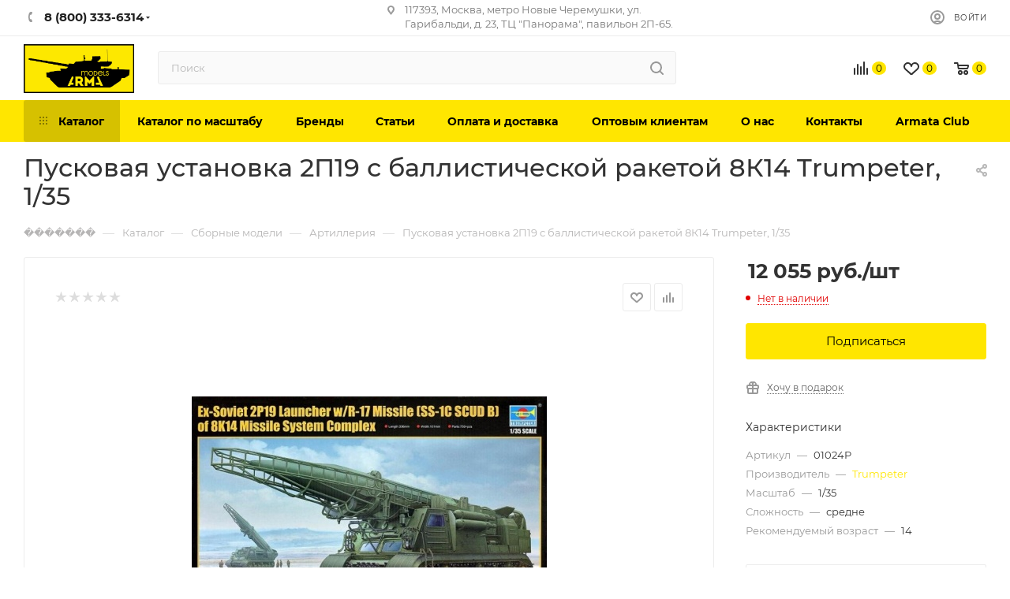

--- FILE ---
content_type: text/html; charset=UTF-8
request_url: https://chelyabinsk.arma-models.ru/catalog/artilleriya/01024P/
body_size: 84634
content:
<!DOCTYPE html>
<html xmlns="http://www.w3.org/1999/xhtml" xml:lang="ru" lang="ru"  >
<head>
<link rel="preconnect" href="https://cdn.diginetica.net/">
<link rel="preconnect" href="https://tracking.diginetica.net/">
<link rel="preconnect" href="https://tracking-app.diginetica.net/">
	<script>
		var digiScript = document.createElement('script');
		digiScript.src = '//cdn.diginetica.net/3297/client.js';
		digiScript.defer = true;
		digiScript.async = true;
		document.head.appendChild(digiScript);
	</script>
			<!-- Yandex.Metrika counter -->
	<script>
		(function(m, e, t, r, i, k, a) {
			m[i] = m[i] || function() {
				(m[i].a = m[i].a || []).push(arguments)
			};
			m[i].l = 1 * new Date();
			for (var j = 0; j < document.scripts.length; j++) {
				if (document.scripts[j].src === r) {
					return;
				}
			}
			k = e.createElement(t), a = e.getElementsByTagName(t)[0], k.async = 1, k.src = r, a.parentNode.insertBefore(k, a)
		})
		(window, document, "script", "https://mc.yandex.ru/metrika/tag.js", "ym");
		ym(35587500, "init", {
			clickmap: true,
			trackLinks: true,
			accurateTrackBounce: true,
			webvisor: true,
			ecommerce: "dataLayer"
		});
	</script>
	<noscript>
		<div><img src="https://mc.yandex.ru/watch/35587500" style="position:absolute; left:-9999px;" alt="" /></div>
	</noscript>
	<!-- /Yandex.Metrika counter -->
	<title>Пусковая установка 2П19 с баллистической ракетой 8К14 Trumpeter, 1/35 в Челябинске, купить в интернет-магазине, цены, фото</title>
	<meta name="viewport" content="initial-scale=1.0, width=device-width" />
	<meta name="HandheldFriendly" content="true" />
	<meta name="yes" content="yes" />
	<meta name="apple-mobile-web-app-status-bar-style" content="black" />
	<meta name="SKYPE_TOOLBAR" content="SKYPE_TOOLBAR_PARSER_COMPATIBLE" />
	<meta http-equiv="Content-Type" content="text/html; charset=UTF-8" />
<meta name="keywords" content="Пусковая установка 2П19 с баллистической ракетой 8К14 Trumpeter, 1/35 в Челябинске" />
<meta name="description" content="Пусковая установка 2П19 с баллистической ракетой 8К14 Trumpeter, 1/35 в Челябинске. Интернет-магазин Armata-Models. Каталог масштабных моделей по НИЗКИМ ЦЕНАМ! Доставка по РФ. " />
<link rel="canonical" href="https://arma-models.ru/catalog/artilleriya/01024p/" />
<link href="/bitrix/js/ui/design-tokens/dist/ui.design-tokens.css?176051826126358"  rel="stylesheet" />
<link href="/bitrix/js/ui/fonts/opensans/ui.font.opensans.css?17605158622555"  rel="stylesheet" />
<link href="/bitrix/js/main/popup/dist/main.popup.bundle.css?176051842531694"  rel="stylesheet" />
<link href="/bitrix/cache/css/s1/aspro_max/page_c83a5ee3359a5c13d3768843b03ca317/page_c83a5ee3359a5c13d3768843b03ca317_v1.css?176364504383666"  rel="stylesheet" />
<link href="/bitrix/cache/css/s1/aspro_max/template_732086f53df6ec27eb856b88ab42248a/template_732086f53df6ec27eb856b88ab42248a_v1.css?17636450421419137"  data-template-style="true" rel="stylesheet" />
<script>if(!window.BX)window.BX={};if(!window.BX.message)window.BX.message=function(mess){if(typeof mess==='object'){for(let i in mess) {BX.message[i]=mess[i];} return true;}};</script>
<script>(window.BX||top.BX).message({"JS_CORE_LOADING":"Загрузка...","JS_CORE_NO_DATA":"- Нет данных -","JS_CORE_WINDOW_CLOSE":"Закрыть","JS_CORE_WINDOW_EXPAND":"Развернуть","JS_CORE_WINDOW_NARROW":"Свернуть в окно","JS_CORE_WINDOW_SAVE":"Сохранить","JS_CORE_WINDOW_CANCEL":"Отменить","JS_CORE_WINDOW_CONTINUE":"Продолжить","JS_CORE_H":"ч","JS_CORE_M":"м","JS_CORE_S":"с","JSADM_AI_HIDE_EXTRA":"Скрыть лишние","JSADM_AI_ALL_NOTIF":"Показать все","JSADM_AUTH_REQ":"Требуется авторизация!","JS_CORE_WINDOW_AUTH":"Войти","JS_CORE_IMAGE_FULL":"Полный размер"});</script>
<script src="/bitrix/js/main/core/core.js?1760518514511455"></script>
<script>BX.Runtime.registerExtension({"name":"main.core","namespace":"BX","loaded":true});</script>
<script>BX.setJSList(["\/bitrix\/js\/main\/core\/core_ajax.js","\/bitrix\/js\/main\/core\/core_promise.js","\/bitrix\/js\/main\/polyfill\/promise\/js\/promise.js","\/bitrix\/js\/main\/loadext\/loadext.js","\/bitrix\/js\/main\/loadext\/extension.js","\/bitrix\/js\/main\/polyfill\/promise\/js\/promise.js","\/bitrix\/js\/main\/polyfill\/find\/js\/find.js","\/bitrix\/js\/main\/polyfill\/includes\/js\/includes.js","\/bitrix\/js\/main\/polyfill\/matches\/js\/matches.js","\/bitrix\/js\/ui\/polyfill\/closest\/js\/closest.js","\/bitrix\/js\/main\/polyfill\/fill\/main.polyfill.fill.js","\/bitrix\/js\/main\/polyfill\/find\/js\/find.js","\/bitrix\/js\/main\/polyfill\/matches\/js\/matches.js","\/bitrix\/js\/main\/polyfill\/core\/dist\/polyfill.bundle.js","\/bitrix\/js\/main\/core\/core.js","\/bitrix\/js\/main\/polyfill\/intersectionobserver\/js\/intersectionobserver.js","\/bitrix\/js\/main\/lazyload\/dist\/lazyload.bundle.js","\/bitrix\/js\/main\/polyfill\/core\/dist\/polyfill.bundle.js","\/bitrix\/js\/main\/parambag\/dist\/parambag.bundle.js"]);
</script>
<script>BX.Runtime.registerExtension({"name":"ui.dexie","namespace":"BX.DexieExport","loaded":true});</script>
<script>BX.Runtime.registerExtension({"name":"ls","namespace":"window","loaded":true});</script>
<script>BX.Runtime.registerExtension({"name":"fx","namespace":"window","loaded":true});</script>
<script>BX.Runtime.registerExtension({"name":"fc","namespace":"window","loaded":true});</script>
<script>BX.Runtime.registerExtension({"name":"ui.design-tokens","namespace":"window","loaded":true});</script>
<script>BX.Runtime.registerExtension({"name":"ui.fonts.opensans","namespace":"window","loaded":true});</script>
<script>BX.Runtime.registerExtension({"name":"main.popup","namespace":"BX.Main","loaded":true});</script>
<script>BX.Runtime.registerExtension({"name":"popup","namespace":"window","loaded":true});</script>
<script type="extension/settings" data-extension="currency.currency-core">{"region":"ru"}</script>
<script>BX.Runtime.registerExtension({"name":"currency.currency-core","namespace":"BX.Currency","loaded":true});</script>
<script>BX.Runtime.registerExtension({"name":"currency","namespace":"window","loaded":true});</script>
<script>BX.Runtime.registerExtension({"name":"aspro_fancybox","namespace":"window","loaded":true});</script>
<script>BX.Runtime.registerExtension({"name":"aspro_owl_carousel","namespace":"window","loaded":true});</script>
<script>(window.BX||top.BX).message({"LANGUAGE_ID":"ru","FORMAT_DATE":"DD.MM.YYYY","FORMAT_DATETIME":"DD.MM.YYYY HH:MI:SS","COOKIE_PREFIX":"BITRIX_SM","SERVER_TZ_OFFSET":"10800","UTF_MODE":"Y","SITE_ID":"s1","SITE_DIR":"\/","USER_ID":"","SERVER_TIME":1768721841,"USER_TZ_OFFSET":0,"USER_TZ_AUTO":"Y","bitrix_sessid":"383f71195789f2b8e4293d25d498e39a"});</script>

<script src="/bitrix/js/ui/dexie/dist/dexie.bundle.js?1760518476218847"></script>
<script src="/bitrix/js/main/core/core_ls.js?17605184114201"></script>
<script src="/bitrix/js/main/core/core_fx.js?149811705816888"></script>
<script src="/bitrix/js/main/core/core_frame_cache.js?176051847116945"></script>
<script src="/bitrix/js/main/ajax.js?149811705835509"></script>
<script src="/bitrix/js/main/popup/dist/main.popup.bundle.js?1760518530119638"></script>
<script src="/bitrix/js/currency/currency-core/dist/currency-core.bundle.js?17605180698800"></script>
<script src="/bitrix/js/currency/core_currency.js?17605180691181"></script>
<script src="/bitrix/js/arturgolubev.ecommerce/script_event_mode.js?16365613332843"></script>
<script src="/bitrix/js/logictim.balls/basket.js?16161712112258"></script>
<script>BX.setCSSList(["\/bitrix\/templates\/aspro_max\/components\/bitrix\/catalog\/main\/style.css","\/bitrix\/templates\/aspro_max\/components\/bitrix\/catalog.element\/main\/style.css","\/bitrix\/templates\/aspro_max\/components\/bitrix\/sale.gift.main.products\/main\/style.css","\/bitrix\/templates\/aspro_max\/components\/bitrix\/catalog.section\/filtered\/style.css","\/bitrix\/templates\/aspro_max\/css\/jquery.fancybox.min.css","\/bitrix\/templates\/aspro_max\/vendor\/css\/carousel\/owl\/owl.carousel.min.css","\/bitrix\/templates\/aspro_max\/vendor\/css\/carousel\/owl\/owl.theme.default.min.css","\/bitrix\/templates\/aspro_max\/css\/fonts\/montserrat\/css\/montserrat.min.css","\/bitrix\/templates\/aspro_max\/css\/blocks\/dark-light-theme.css","\/bitrix\/templates\/aspro_max\/css\/colored.css","\/bitrix\/templates\/aspro_max\/vendor\/css\/bootstrap.css","\/bitrix\/templates\/aspro_max\/css\/styles.css","\/bitrix\/templates\/aspro_max\/css\/blocks\/blocks.css","\/bitrix\/templates\/aspro_max\/css\/blocks\/common.blocks\/bottom-icons-panel\/bottom-icons-panel.css","\/bitrix\/templates\/aspro_max\/css\/blocks\/common.blocks\/counter-state\/counter-state.css","\/bitrix\/templates\/aspro_max\/css\/banners.css","\/bitrix\/templates\/aspro_max\/css\/menu.css","\/bitrix\/templates\/aspro_max\/css\/catalog.css","\/bitrix\/templates\/aspro_max\/css\/jquery.mCustomScrollbar.min.css","\/bitrix\/templates\/aspro_max\/vendor\/css\/ripple.css","\/bitrix\/templates\/aspro_max\/css\/left_block_main_page.css","\/bitrix\/templates\/aspro_max\/css\/stores.css","\/bitrix\/templates\/aspro_max\/css\/yandex_map.css","\/bitrix\/templates\/aspro_max\/css\/buy_services.css","\/bitrix\/templates\/aspro_max\/css\/header_fixed.css","\/bitrix\/templates\/aspro_max\/ajax\/ajax.css","\/bitrix\/templates\/aspro_max\/components\/bitrix\/breadcrumb\/main\/style.css","\/bitrix\/templates\/aspro_max\/css\/footer.css","\/bitrix\/components\/aspro\/marketing.popup.max\/templates\/.default\/style.css","\/bitrix\/templates\/aspro_max\/styles.css","\/bitrix\/templates\/aspro_max\/template_styles.css","\/bitrix\/templates\/aspro_max\/css\/header.css","\/bitrix\/templates\/aspro_max\/css\/media.css","\/bitrix\/templates\/aspro_max\/css\/h1-medium.css","\/bitrix\/templates\/aspro_max\/css\/lower-buttons.css","\/bitrix\/templates\/aspro_max\/themes\/custom_s1\/theme.css","\/bitrix\/templates\/aspro_max\/css\/widths\/width-3.css","\/bitrix\/templates\/aspro_max\/css\/fonts\/font-10.css","\/bitrix\/templates\/aspro_max\/css\/custom.css"]);</script>
            <script>
                (function(i,s,o,g,r,a,m){i['GoogleAnalyticsObject']=r;i[r]=i[r]||function(){
                (i[r].q=i[r].q||[]).push(arguments)},i[r].l=1*new Date();a=s.createElement(o),
                m=s.getElementsByTagName(o)[0];a.async=1;a.src=g;m.parentNode.insertBefore(a,m)
                })(window,document,'script','//www.google-analytics.com/analytics.js','ga');
                ga('create', 'UA-78547889-1', 'auto');
                function getRetailCRMCookie(name) {
                      var matches = document.cookie.match(new RegExp(
                          '(?:^|; )' + name + '=([^;]*)'
                      ));
                      return matches ? decodeURIComponent(matches[1]) : '';
                }
                ga('set', 'dimension1', getRetailCRMCookie('_ga'));
                ga('send', 'pageview');
            </script>
<script>BX.message({'PHONE':'Телефон','FAST_VIEW':'Быстрый просмотр','TABLES_SIZE_TITLE':'Подбор размера','SOCIAL':'Социальные сети','DESCRIPTION':'Описание магазина','ITEMS':'Товары','LOGO':'Логотип','REGISTER_INCLUDE_AREA':'Текст о регистрации','AUTH_INCLUDE_AREA':'Текст об авторизации','FRONT_IMG':'Изображение компании','EMPTY_CART':'пуста','CATALOG_VIEW_MORE':'... Показать все','CATALOG_VIEW_LESS':'... Свернуть','JS_REQUIRED':'Заполните это поле','JS_FORMAT':'Неверный формат','JS_FILE_EXT':'Недопустимое расширение файла','JS_PASSWORD_COPY':'Пароли не совпадают','JS_PASSWORD_LENGTH':'Минимум 6 символов','JS_ERROR':'Неверно заполнено поле','JS_FILE_SIZE':'Максимальный размер 5мб','JS_FILE_BUTTON_NAME':'Выберите файл','JS_FILE_DEFAULT':'Прикрепите файл','JS_DATE':'Некорректная дата','JS_DATETIME':'Некорректная дата/время','JS_REQUIRED_LICENSES':'Согласитесь с условиями','JS_REQUIRED_OFFER':'Согласитесь с условиями','LICENSE_PROP':'Согласие на обработку персональных данных','LOGIN_LEN':'Введите минимум {0} символа','FANCY_CLOSE':'Закрыть','FANCY_NEXT':'Следующий','FANCY_PREV':'Предыдущий','TOP_AUTH_REGISTER':'Регистрация','CALLBACK':'Заказать звонок','ASK':'Задать вопрос','REVIEW':'Оставить отзыв','S_CALLBACK':'Заказать звонок','UNTIL_AKC':'До конца акции','TITLE_QUANTITY_BLOCK':'Остаток','TITLE_QUANTITY':'шт','TOTAL_SUMM_ITEM':'Общая стоимость ','SUBSCRIBE_SUCCESS':'Вы успешно подписались','RECAPTCHA_TEXT':'Подтвердите, что вы не робот','JS_RECAPTCHA_ERROR':'Пройдите проверку','COUNTDOWN_SEC':'сек','COUNTDOWN_MIN':'мин','COUNTDOWN_HOUR':'час','COUNTDOWN_DAY0':'дн','COUNTDOWN_DAY1':'дн','COUNTDOWN_DAY2':'дн','COUNTDOWN_WEAK0':'Недель','COUNTDOWN_WEAK1':'Неделя','COUNTDOWN_WEAK2':'Недели','COUNTDOWN_MONTH0':'Месяцев','COUNTDOWN_MONTH1':'Месяц','COUNTDOWN_MONTH2':'Месяца','COUNTDOWN_YEAR0':'Лет','COUNTDOWN_YEAR1':'Год','COUNTDOWN_YEAR2':'Года','COUNTDOWN_COMPACT_SEC':'с','COUNTDOWN_COMPACT_MIN':'м','COUNTDOWN_COMPACT_HOUR':'ч','COUNTDOWN_COMPACT_DAY':'д','COUNTDOWN_COMPACT_WEAK':'н','COUNTDOWN_COMPACT_MONTH':'м','COUNTDOWN_COMPACT_YEAR0':'л','COUNTDOWN_COMPACT_YEAR1':'г','CATALOG_PARTIAL_BASKET_PROPERTIES_ERROR':'Заполнены не все свойства у добавляемого товара','CATALOG_EMPTY_BASKET_PROPERTIES_ERROR':'Выберите свойства товара, добавляемые в корзину в параметрах компонента','CATALOG_ELEMENT_NOT_FOUND':'Элемент не найден','ERROR_ADD2BASKET':'Ошибка добавления товара в корзину','CATALOG_SUCCESSFUL_ADD_TO_BASKET':'Успешное добавление товара в корзину','ERROR_BASKET_TITLE':'Ошибка корзины','ERROR_BASKET_PROP_TITLE':'Выберите свойства, добавляемые в корзину','ERROR_BASKET_BUTTON':'Выбрать','BASKET_TOP':'Корзина в шапке','ERROR_ADD_DELAY_ITEM':'Ошибка отложенной корзины','VIEWED_TITLE':'Ранее вы смотрели','VIEWED_BEFORE':'Ранее вы смотрели','BEST_TITLE':'Лучшие предложения','CT_BST_SEARCH_BUTTON':'Поиск','CT_BST_SEARCH2_BUTTON':'Найти','BASKET_PRINT_BUTTON':'Распечатать','BASKET_CLEAR_ALL_BUTTON':'Очистить','BASKET_QUICK_ORDER_BUTTON':'Быстрый заказ','BASKET_CONTINUE_BUTTON':'Продолжить покупки','BASKET_ORDER_BUTTON':'Оформить заказ','SHARE_BUTTON':'Поделиться','BASKET_CHANGE_TITLE':'Ваш заказ','BASKET_CHANGE_LINK':'Изменить','MORE_INFO_SKU':'Купить','FROM':'от','BEFORE':'до','TITLE_BLOCK_VIEWED_NAME':'Ранее вы смотрели','T_BASKET':'Корзина','FILTER_EXPAND_VALUES':'Показать все','FILTER_HIDE_VALUES':'Свернуть','FULL_ORDER':'Полный заказ','CUSTOM_COLOR_CHOOSE':'Выбрать','CUSTOM_COLOR_CANCEL':'Отмена','S_MOBILE_MENU':'Меню','MAX_T_MENU_BACK':'Назад','MAX_T_MENU_CALLBACK':'Обратная связь','MAX_T_MENU_CONTACTS_TITLE':'Будьте на связи','SEARCH_TITLE':'Поиск','SOCIAL_TITLE':'Оставайтесь на связи','HEADER_SCHEDULE':'Время работы','SEO_TEXT':'SEO описание','COMPANY_IMG':'Картинка компании','COMPANY_TEXT':'Описание компании','CONFIG_SAVE_SUCCESS':'Настройки сохранены','CONFIG_SAVE_FAIL':'Ошибка сохранения настроек','ITEM_ECONOMY':'Экономия','ITEM_ARTICLE':'Артикул: ','JS_FORMAT_ORDER':'имеет неверный формат','JS_BASKET_COUNT_TITLE':'В корзине товаров на SUMM','POPUP_VIDEO':'Видео','POPUP_GIFT_TEXT':'Нашли что-то особенное? Намекните другу о подарке!','ORDER_FIO_LABEL':'Ф.И.О.','ORDER_PHONE_LABEL':'Телефон','ORDER_REGISTER_BUTTON':'Регистрация','PRICES_TYPE':'Варианты цен','FILTER_HELPER_VALUES':' знач.','SHOW_MORE_SCU_MAIN':'Еще #COUNT#','SHOW_MORE_SCU_1':'предложение','SHOW_MORE_SCU_2':'предложения','SHOW_MORE_SCU_3':'предложений','PARENT_ITEM_NOT_FOUND':'Не найден основной товар для услуги в корзине. Обновите страницу и попробуйте снова.'})</script>
<meta name="theme-color" content="#ffe600">
<style>:root{--theme-base-color: #ffe600;--theme-base-opacity-color: #ffe6001a;--theme-base-color-hue:54;--theme-base-color-saturation:100%;--theme-base-color-lightness:50%;--theme-lightness-hover-diff:%}</style>
<script data-skip-moving="true">window.lazySizesConfig = window.lazySizesConfig || {};lazySizesConfig.loadMode = 1;lazySizesConfig.expand = 200;lazySizesConfig.expFactor = 1;lazySizesConfig.hFac = 0.1;window.lazySizesConfig.lazyClass = "lazy";</script>
<script src="/bitrix/templates/aspro_max/js/lazysizes.min.js" data-skip-moving="true" defer=""></script>
<script src="/bitrix/templates/aspro_max/js/ls.unveilhooks.min.js" data-skip-moving="true" defer=""></script>
<link href="/bitrix/templates/aspro_max/css/print.css?163653158023580" data-template-style="true" rel="stylesheet" media="print">
					<script data-skip-moving="true" src="/bitrix/js/aspro.max/jquery-2.1.3.min.js"></script>
					<script data-skip-moving="true" src="/bitrix/templates/aspro_max/js/speed.min.js?=1636531588"></script>
<link rel="apple-touch-icon" sizes="180x180" href="/upload/CMax/d24/v3ocukwzgc9vzq87n1aafrsarrax13tq.png" />
<meta property="og:description" content="Пусковая установка 2П19 с баллистической ракетой 8К14  Trumpeter.  Интернет-магазин Arma-Models в Москве. Каталог масштабных моделей. Доставка по РФ. Тел.: +7(499)110-4503" />
<meta property="og:image" content="https://chelyabinsk.arma-models.ru/upload/iblock/bba/bba73a377a3154b06dbbab5822de2b2e.jpg" />
<link rel="image_src" href="https://chelyabinsk.arma-models.ru/upload/iblock/bba/bba73a377a3154b06dbbab5822de2b2e.jpg"  />
<meta property="og:title" content="Купить Пусковая установка 2П19 с баллистической ракетой 8К14  Trumpeter | ArmaModels" />
<meta property="og:type" content="website" />
<meta property="og:url" content="https://chelyabinsk.arma-models.ru/catalog/artilleriya/01024P/" />

<script src="/bitrix/templates/aspro_max/js/observer.js?16365315877026"></script>
<script src="/bitrix/templates/aspro_max/js/jquery.actual.min.js?16365315841251"></script>
<script src="/bitrix/templates/aspro_max/js/jqModal.js?163653158411178"></script>
<script src="/bitrix/templates/aspro_max/vendor/js/bootstrap.js?163653161127908"></script>
<script src="/bitrix/templates/aspro_max/vendor/js/jquery.appear.js?16365316113188"></script>
<script src="/bitrix/templates/aspro_max/vendor/js/ripple.js?16365316124702"></script>
<script src="/bitrix/templates/aspro_max/vendor/js/velocity/velocity.js?163653161744791"></script>
<script src="/bitrix/templates/aspro_max/vendor/js/velocity/velocity.ui.js?163653161713257"></script>
<script src="/bitrix/templates/aspro_max/js/browser.js?16365315841032"></script>
<script src="/bitrix/templates/aspro_max/js/jquery.uniform.min.js?16365315868308"></script>
<script src="/bitrix/templates/aspro_max/vendor/js/sticky-sidebar.js?163653161225989"></script>
<script src="/bitrix/templates/aspro_max/js/jquery.validate.min.js?163653158622257"></script>
<script src="/bitrix/templates/aspro_max/js/jquery.inputmask.bundle.min.js?176044208770953"></script>
<script src="/bitrix/templates/aspro_max/js/jquery.easing.1.3.js?16365315858095"></script>
<script src="/bitrix/templates/aspro_max/js/equalize.min.js?1636531584588"></script>
<script src="/bitrix/templates/aspro_max/js/jquery.alphanumeric.js?16365315851972"></script>
<script src="/bitrix/templates/aspro_max/js/jquery.cookie.js?16365315853066"></script>
<script src="/bitrix/templates/aspro_max/js/jquery.plugin.min.js?16365315863181"></script>
<script src="/bitrix/templates/aspro_max/js/jquery.countdown.min.js?163653158513137"></script>
<script src="/bitrix/templates/aspro_max/js/jquery.countdown-ru.js?16365315851885"></script>
<script src="/bitrix/templates/aspro_max/js/jquery.ikSelect.js?163653158632030"></script>
<script src="/bitrix/templates/aspro_max/js/jquery.mobile.custom.touch.min.js?16365315867784"></script>
<script src="/bitrix/templates/aspro_max/js/jquery.dotdotdot.js?17604420875914"></script>
<script src="/bitrix/templates/aspro_max/js/rating_likes.js?163653158810797"></script>
<script src="/bitrix/templates/aspro_max/js/buy_services.js?16365315845835"></script>
<script src="/bitrix/templates/aspro_max/js/mobile.js?163653158725196"></script>
<script src="/bitrix/templates/aspro_max/js/jquery.mousewheel.min.js?16365315862609"></script>
<script src="/bitrix/templates/aspro_max/js/jquery.mCustomScrollbar.js?163653158694214"></script>
<script src="/bitrix/templates/aspro_max/js/scrollTabs.js?163653158812625"></script>
<script src="/bitrix/templates/aspro_max/js/main_spb.js?1760442087377297"></script>
<script src="/bitrix/templates/aspro_max/js/blocks/blocks.js?16365316009191"></script>
<script src="/bitrix/components/bitrix/search.title/script.js?176051842610542"></script>
<script src="/bitrix/templates/aspro_max/components/bitrix/search.title/mega_menu/script.js?163653169710313"></script>
<script src="/bitrix/templates/aspro_max/components/bitrix/menu/top/script.js?163653166436"></script>
<script src="/bitrix/components/aspro/marketing.popup.max/templates/.default/script.js?16365338631756"></script>
<script src="/bitrix/templates/aspro_max/components/bitrix/search.title/fixed/script.js?163653169610264"></script>
<script src="/bitrix/templates/aspro_max/js/custom.js?1637846485170"></script>
<script src="/bitrix/templates/aspro_max/components/bitrix/catalog/main/script.js?163653163518416"></script>
<script src="/bitrix/templates/aspro_max/components/bitrix/catalog.element/main/script.js?1636531640137184"></script>
<script src="/bitrix/templates/aspro_max/components/bitrix/sale.gift.product/main/script.js?163653169149278"></script>
<script src="/bitrix/templates/aspro_max/components/bitrix/sale.gift.main.products/main/script.js?16365316904955"></script>
<script src="/bitrix/templates/aspro_max/components/bitrix/catalog.section/filtered/script.js?163656930312413"></script>
<script src="/bitrix/templates/aspro_max/js/jquery.history.js?163653158621571"></script>
<script src="/bitrix/templates/aspro_max/js/jquery.fancybox.min.js?176044208767393"></script>
<script src="/bitrix/templates/aspro_max/vendor/js/carousel/owl/owl.carousel.min.js?163653171644743"></script>
				
	<meta name="google-site-verification" content="nzr7DsxfR0KAHgenQwZgp3HVFmHT1YH9Vi2z6Vid5VU" />
	<meta name="google-site-verification" content="6_LH5iRMkStWsoLd0GOJGm4wK0gDD4pTXKeBMiv2OMo" />
	<!-- <script defer src="https://goodmod.ru/scripts/46aabbcc8c43ed74eb12eb4555ee11cb/api.js"></script> -->
		<meta name="yandex-verification" content="636e253ad61b5676" /> 
	<meta name="google-site-verification" content="r5TApTmrQYwlTkIRGgvnCCjMI2DcU0TdrUsCvxBp_Zc" />
	<!-- Yandex.Metrika counter -->
	<script >
		(function(m,e,t,r,i,k,a){m[i]=m[i]||function(){(m[i].a=m[i].a||[]).push(arguments)};
		m[i].l=1*new Date();
		for (var j = 0; j < document.scripts.length; j++) {if (document.scripts[j].src === r) { return; }}
		k=e.createElement(t),a=e.getElementsByTagName(t)[0],k.async=1,k.src=r,a.parentNode.insertBefore(k,a)})
		(window, document, "script", "https://mc.yandex.ru/metrika/tag.js", "ym");
		ym(98550231, "init", {
					clickmap:true,
					trackLinks:true,
					accurateTrackBounce:true,
					webvisor:true,
					ecommerce:"dataLayer"
		});
	</script>
	<noscript><div><img src="https://mc.yandex.ru/watch/98550231" style="position:absolute; left:-9999px;" alt="" /></div></noscript>
	<!-- /Yandex.Metrika counter -->
	<!-- Google tag (gtag.js) -->
	<script async src="https://www.googletagmanager.com/gtag/js?id=G-N7VP2X6NJ3"></script>
	<script>
		window.dataLayer = window.dataLayer || [];
		function gtag(){dataLayer.push(arguments);}
		gtag('js', new Date());
		gtag('config', 'G-N7VP2X6NJ3');
	</script>

<script><!--
new Image().src = "//counter.yadro.ru/hit?r"+
escape(document.referrer)+((typeof(screen)=="undefined")?"":
";s"+screen.width+"*"+screen.height+"*"+(screen.colorDepth?
screen.colorDepth:screen.pixelDepth))+";u"+escape(document.URL)+
";"+Math.random();//--></script>
</head>
<body class=" site_s1  fill_bg_n catalog-delayed-btn-Y theme-light" id="main" data-site="/">


	<div id="panel"></div>

		<!--'start_frame_cache_basketitems-component-block'-->												<div id="ajax_basket"></div>
					<!--'end_frame_cache_basketitems-component-block'-->						<div class="cd-modal-bg"></div>
		<script data-skip-moving="true">var solutionName = 'arMaxOptions';</script>
		<script src="/bitrix/templates/aspro_max/js/setTheme.php?site_id=s1&site_dir=/" data-skip-moving="true"></script>
		<script>window.onload=function(){window.basketJSParams = window.basketJSParams || [];}
		BX.message({'MIN_ORDER_PRICE_TEXT':'<b>Минимальная сумма заказа #PRICE#<\/b><br/>Пожалуйста, добавьте еще товаров в корзину','LICENSES_TEXT':'Я согласен на <a href=\"/include/licenses_detail.php\" target=\"_blank\" rel=\"nofollow\">обработку персональных данных<\/a>'});
		arAsproOptions.PAGES.FRONT_PAGE = window[solutionName].PAGES.FRONT_PAGE = "";arAsproOptions.PAGES.BASKET_PAGE = window[solutionName].PAGES.BASKET_PAGE = "";arAsproOptions.PAGES.ORDER_PAGE = window[solutionName].PAGES.ORDER_PAGE = "";arAsproOptions.PAGES.PERSONAL_PAGE = window[solutionName].PAGES.PERSONAL_PAGE = "";arAsproOptions.PAGES.CATALOG_PAGE = window[solutionName].PAGES.CATALOG_PAGE = "1";</script>
<div class="wrapper1  header_bgcolored long_header colored_header catalog_page basket_normal basket_fill_COLOR side_LEFT block_side_NORMAL catalog_icons_N banner_auto with_fast_view mheader-v1 header-v7 header-font-lower_Y regions_N title_position_LEFT fill_ footer-v5 front-vindex1 mfixed_Y mfixed_view_scroll_top title-v3 lazy_Y with_phones compact-catalog dark-hover-overlay normal-catalog-img landing-normal big-banners-mobile-normal bottom-icons-panel-Y compact-breadcrumbs-slider catalog-delayed-btn-Y  ">

<div class="mega_fixed_menu scrollblock">
	<div class="maxwidth-theme">
		<svg class="svg svg-close" width="14" height="14" viewBox="0 0 14 14">
		  <path data-name="Rounded Rectangle 568 copy 16" d="M1009.4,953l5.32,5.315a0.987,0.987,0,0,1,0,1.4,1,1,0,0,1-1.41,0L1008,954.4l-5.32,5.315a0.991,0.991,0,0,1-1.4-1.4L1006.6,953l-5.32-5.315a0.991,0.991,0,0,1,1.4-1.4l5.32,5.315,5.31-5.315a1,1,0,0,1,1.41,0,0.987,0.987,0,0,1,0,1.4Z" transform="translate(-1001 -946)"></path>
		</svg>
		<i class="svg svg-close mask arrow"></i>
		<div class="row">
			<div class="col-md-9">
				<div class="left_menu_block">
					<div class="logo_block flexbox flexbox--row align-items-normal">
						<div class="logo colored">
							<a href="/"><img src="/upload/CMax/41f/zconglxi49j5w37n3qpbhfcgk1qq7bjs.webp" alt="Интернет-магазин товаров для хобби Арма" title="Интернет-магазин товаров для хобби Арма" data-src="" /></a>						</div>
						<div class="top-description addr">
													</div>
					</div>
					<div class="search_block">
						<div class="search_wrap">
							<div class="search-block">
												<div class="search-wrapper">
				<div id="title-search_mega_menu">
					<form action="/catalog/" class="search">
						<div class="search-input-div">
							<input class="search-input" id="title-search-input_mega_menu" type="text" name="q" value="" placeholder="Поиск" size="20" maxlength="50" autocomplete="off" />
						</div>
						<div class="search-button-div">
							<button class="btn btn-search" type="submit" name="s" value="Найти"><i class="svg inline  svg-inline-search2" aria-hidden="true" ><svg class="" width="17" height="17" viewBox="0 0 17 17" aria-hidden="true"><path class="cls-1" d="M16.709,16.719a1,1,0,0,1-1.412,0l-3.256-3.287A7.475,7.475,0,1,1,15,7.5a7.433,7.433,0,0,1-1.549,4.518l3.258,3.289A1,1,0,0,1,16.709,16.719ZM7.5,2A5.5,5.5,0,1,0,13,7.5,5.5,5.5,0,0,0,7.5,2Z"></path></svg></i></button>
							<span class="close-block inline-search-hide"><span class="svg svg-close close-icons"></span></span>
						</div>
					</form>
				</div>
			</div>
	<script>
	var jsControl = new JCTitleSearch3({
		//'WAIT_IMAGE': '/bitrix/themes/.default/images/wait.gif',
		'AJAX_PAGE' : '/catalog/artilleriya/01024P/',
		'CONTAINER_ID': 'title-search_mega_menu',
		'INPUT_ID': 'title-search-input_mega_menu',
		'INPUT_ID_TMP': 'title-search-input_mega_menu',
		'MIN_QUERY_LEN': 2
	});
</script>							</div>
						</div>
					</div>
										<!-- noindex -->

	<div class="burger_menu_wrapper">
		
			<div class="top_link_wrapper">
				<div class="menu-item dropdown catalog wide_menu   active">
					<div class="wrap">
						<a class="dropdown-toggle" href="/catalog/">
							<div class="link-title color-theme-hover">
																	<i class="svg inline  svg-inline-icon_catalog" aria-hidden="true" ><svg xmlns="http://www.w3.org/2000/svg" width="10" height="10" viewBox="0 0 10 10"><path  data-name="Rounded Rectangle 969 copy 7" class="cls-1" d="M644,76a1,1,0,1,1-1,1A1,1,0,0,1,644,76Zm4,0a1,1,0,1,1-1,1A1,1,0,0,1,648,76Zm4,0a1,1,0,1,1-1,1A1,1,0,0,1,652,76Zm-8,4a1,1,0,1,1-1,1A1,1,0,0,1,644,80Zm4,0a1,1,0,1,1-1,1A1,1,0,0,1,648,80Zm4,0a1,1,0,1,1-1,1A1,1,0,0,1,652,80Zm-8,4a1,1,0,1,1-1,1A1,1,0,0,1,644,84Zm4,0a1,1,0,1,1-1,1A1,1,0,0,1,648,84Zm4,0a1,1,0,1,1-1,1A1,1,0,0,1,652,84Z" transform="translate(-643 -76)"/></svg></i>																Каталог							</div>
						</a>
													<span class="tail"></span>
							<div class="burger-dropdown-menu row">
								<div class="menu-wrapper" >
									
																														<div class="col-md-4   has_img">
																						<a href="/catalog/predzakaz/" class="color-theme-hover" title="Предзаказ">
												<span class="name option-font-bold">Предзаказ</span>
											</a>
																					</div>
									
																														<div class="col-md-4 dropdown-submenu  ">
																						<a href="/catalog/warhammer/" class="color-theme-hover" title="Games Workshop">
												<span class="name option-font-bold">Games Workshop</span>
											</a>
																								<div class="burger-dropdown-menu toggle_menu">
																																									<div class="menu-item   ">
															<a href="/catalog/miniatyury/" title="Миниатюры Warhammer 40000">
																<span class="name color-theme-hover">Миниатюры Warhammer 40000</span>
															</a>
																													</div>
																																									<div class="menu-item  dropdown-submenu ">
															<a href="/catalog/kraski_citadel/" title="Краски и химия Citadel">
																<span class="name color-theme-hover">Краски и химия Citadel</span>
															</a>
																															<div class="burger-dropdown-menu with_padding">
																																			<div class="menu-item ">
																			<a href="/catalog/kraski_citadel_contrast/" title="Краски Citadel: Contrast">
																				<span class="name color-theme-hover">Краски Citadel: Contrast</span>
																			</a>
																		</div>
																																			<div class="menu-item ">
																			<a href="/catalog/kraska_citadel_air/" title="Краска Citadel Air">
																				<span class="name color-theme-hover">Краска Citadel Air</span>
																			</a>
																		</div>
																																			<div class="menu-item ">
																			<a href="/catalog/kraska_citadel_edge/" title="Краска Citadel Edge">
																				<span class="name color-theme-hover">Краска Citadel Edge</span>
																			</a>
																		</div>
																																			<div class="menu-item ">
																			<a href="/catalog/kraska_citadel_base/" title="Краска Citadel Base">
																				<span class="name color-theme-hover">Краска Citadel Base</span>
																			</a>
																		</div>
																																			<div class="menu-item ">
																			<a href="/catalog/kraska_citadel_layer/" title="Краска Citadel Layer">
																				<span class="name color-theme-hover">Краска Citadel Layer</span>
																			</a>
																		</div>
																																			<div class="menu-item ">
																			<a href="/catalog/kraska_citadel_shade/" title="Краска Citadel Shade">
																				<span class="name color-theme-hover">Краска Citadel Shade</span>
																			</a>
																		</div>
																																			<div class="menu-item ">
																			<a href="/catalog/kraska_citadel_dry/" title="Краска Citadel Dry">
																				<span class="name color-theme-hover">Краска Citadel Dry</span>
																			</a>
																		</div>
																																			<div class="menu-item ">
																			<a href="/catalog/kraska_citadel_technical/" title="Краска Citadel Technical">
																				<span class="name color-theme-hover">Краска Citadel Technical</span>
																			</a>
																		</div>
																																			<div class="menu-item ">
																			<a href="/catalog/kraska_citadel_texture/" title="Краска Citadel Texture">
																				<span class="name color-theme-hover">Краска Citadel Texture</span>
																			</a>
																		</div>
																																			<div class="menu-item ">
																			<a href="/catalog/klei_i_shpatlevki_citadel/" title="Клеи и Шпатлевки Citadel">
																				<span class="name color-theme-hover">Клеи и Шпатлевки Citadel</span>
																			</a>
																		</div>
																																			<div class="menu-item ">
																			<a href="/catalog/citadel_spray/" title="Citadel Spray">
																				<span class="name color-theme-hover">Citadel Spray</span>
																			</a>
																		</div>
																																	</div>
																													</div>
																																									<div class="menu-item   ">
															<a href="/catalog/instrumenty_gw/" title="Инструменты GW">
																<span class="name color-theme-hover">Инструменты GW</span>
															</a>
																													</div>
																																									<div class="menu-item   ">
															<a href="/catalog/aksessuary_dlya_igry/" title="Аксессуары для игры">
																<span class="name color-theme-hover">Аксессуары для игры</span>
															</a>
																													</div>
																																									<div class="menu-item   ">
															<a href="/catalog/vlastelin_kolets/" title="Властелин Колец">
																<span class="name color-theme-hover">Властелин Колец</span>
															</a>
																													</div>
																																									<div class="menu-item   ">
															<a href="/catalog/miniatyury_warhammer_age_of_sigmar/" title="Миниатюры Warhammer Age Of Sigmar">
																<span class="name color-theme-hover">Миниатюры Warhammer Age Of Sigmar</span>
															</a>
																													</div>
																									</div>
																					</div>
									
																														<div class="col-md-4 dropdown-submenu  ">
																						<a href="/catalog/sbornye_modeli/" class="color-theme-hover" title="Сборные модели">
												<span class="name option-font-bold">Сборные модели</span>
											</a>
																								<div class="burger-dropdown-menu toggle_menu">
																																									<div class="menu-item  dropdown-submenu ">
															<a href="/catalog/samolety/" title="Авиация">
																<span class="name color-theme-hover">Авиация</span>
															</a>
																															<div class="burger-dropdown-menu with_padding">
																																			<div class="menu-item ">
																			<a href="/catalog/bombardirovshchiki/" title="Бомбардировщики">
																				<span class="name color-theme-hover">Бомбардировщики</span>
																			</a>
																		</div>
																																			<div class="menu-item ">
																			<a href="/catalog/grazhdanskaya_aviatsiya/" title="Гражданская авиация">
																				<span class="name color-theme-hover">Гражданская авиация</span>
																			</a>
																		</div>
																																			<div class="menu-item ">
																			<a href="/catalog/istrebiteli/" title="Истребители">
																				<span class="name color-theme-hover">Истребители</span>
																			</a>
																		</div>
																																			<div class="menu-item ">
																			<a href="/catalog/shturmoviki/" title="Штурмовики">
																				<span class="name color-theme-hover">Штурмовики</span>
																			</a>
																		</div>
																																			<div class="menu-item ">
																			<a href="/catalog/vertolety/" title="Вертолеты">
																				<span class="name color-theme-hover">Вертолеты</span>
																			</a>
																		</div>
																																			<div class="menu-item ">
																			<a href="/catalog/transportnye_samolety/" title="Транспортные">
																				<span class="name color-theme-hover">Транспортные</span>
																			</a>
																		</div>
																																			<div class="menu-item ">
																			<a href="/catalog/kosmos/" title="Космос">
																				<span class="name color-theme-hover">Космос</span>
																			</a>
																		</div>
																																			<div class="menu-item ">
																			<a href="/catalog/sbornye-modeli-planerov/" title="Сборные модели планеров">
																				<span class="name color-theme-hover">Сборные модели планеров</span>
																			</a>
																		</div>
																																	</div>
																													</div>
																																									<div class="menu-item  dropdown-submenu ">
															<a href="/catalog/korabli/" title="Корабли">
																<span class="name color-theme-hover">Корабли</span>
															</a>
																															<div class="burger-dropdown-menu with_padding">
																																			<div class="menu-item ">
																			<a href="/catalog/parusnye_korabli/" title="Парусные корабли">
																				<span class="name color-theme-hover">Парусные корабли</span>
																			</a>
																		</div>
																																			<div class="menu-item ">
																			<a href="/catalog/voennye_korabli/" title="Военные корабли">
																				<span class="name color-theme-hover">Военные корабли</span>
																			</a>
																		</div>
																																			<div class="menu-item ">
																			<a href="/catalog/podvodnye_lodki/" title="Подводные лодки">
																				<span class="name color-theme-hover">Подводные лодки</span>
																			</a>
																		</div>
																																			<div class="menu-item ">
																			<a href="/catalog/passazhirskie_laynery/" title="Пассажирские Лайнеры">
																				<span class="name color-theme-hover">Пассажирские Лайнеры</span>
																			</a>
																		</div>
																																			<div class="menu-item ">
																			<a href="/catalog/avianoscy/" title="Сборные модели авианосцев">
																				<span class="name color-theme-hover">Сборные модели авианосцев</span>
																			</a>
																		</div>
																																	</div>
																													</div>
																																									<div class="menu-item  dropdown-submenu ">
															<a href="/catalog/avto_moto/" title="Автомобили и мотоциклы">
																<span class="name color-theme-hover">Автомобили и мотоциклы</span>
															</a>
																															<div class="burger-dropdown-menu with_padding">
																																			<div class="menu-item ">
																			<a href="/catalog/legkovie_avtomobili/" title="Легковые автомобили">
																				<span class="name color-theme-hover">Легковые автомобили</span>
																			</a>
																		</div>
																																			<div class="menu-item ">
																			<a href="/catalog/voennye_avtomobili/" title="Военные Автомобили">
																				<span class="name color-theme-hover">Военные Автомобили</span>
																			</a>
																		</div>
																																			<div class="menu-item ">
																			<a href="/catalog/gruzoviki/" title="Грузовики">
																				<span class="name color-theme-hover">Грузовики</span>
																			</a>
																		</div>
																																			<div class="menu-item ">
																			<a href="/catalog/mototsikly/" title="Мотоциклы">
																				<span class="name color-theme-hover">Мотоциклы</span>
																			</a>
																		</div>
																																			<div class="menu-item ">
																			<a href="/catalog/formula_1/" title="Формула 1">
																				<span class="name color-theme-hover">Формула 1</span>
																			</a>
																		</div>
																																	</div>
																													</div>
																																									<div class="menu-item  dropdown-submenu ">
															<a href="/catalog/bronetekhnika/" title="Танки и Бронетехника">
																<span class="name color-theme-hover">Танки и Бронетехника</span>
															</a>
																															<div class="burger-dropdown-menu with_padding">
																																			<div class="menu-item ">
																			<a href="/catalog/tanki_pervaya_mirovaya/" title="Первая мировая">
																				<span class="name color-theme-hover">Первая мировая</span>
																			</a>
																		</div>
																																			<div class="menu-item ">
																			<a href="/catalog/tanki_vtoraya_mirovaya/" title="Вторая мировая">
																				<span class="name color-theme-hover">Вторая мировая</span>
																			</a>
																		</div>
																																			<div class="menu-item ">
																			<a href="/catalog/tanki_poslevoennye/" title="Послевоенная">
																				<span class="name color-theme-hover">Послевоенная</span>
																			</a>
																		</div>
																																			<div class="menu-item ">
																			<a href="/catalog/tank_abrams/" title="Сборные модели танка Abrams">
																				<span class="name color-theme-hover">Сборные модели танка Abrams</span>
																			</a>
																		</div>
																																			<div class="menu-item ">
																			<a href="/catalog/patton/" title="Сборные модели танка Patton">
																				<span class="name color-theme-hover">Сборные модели танка Patton</span>
																			</a>
																		</div>
																																	</div>
																													</div>
																																									<div class="menu-item  dropdown-submenu active">
															<a href="/catalog/artilleriya/" title="Артиллерия">
																<span class="name color-theme-hover">Артиллерия</span>
															</a>
																															<div class="burger-dropdown-menu with_padding">
																																			<div class="menu-item ">
																			<a href="/catalog/oruzhie/" title="Оружие">
																				<span class="name color-theme-hover">Оружие</span>
																			</a>
																		</div>
																																	</div>
																													</div>
																																									<div class="menu-item   ">
															<a href="/catalog/zdaniya/" title="Здания">
																<span class="name color-theme-hover">Здания</span>
															</a>
																													</div>
																																									<div class="menu-item  dropdown-submenu ">
															<a href="/catalog/miniatury/" title="Миниатюры">
																<span class="name color-theme-hover">Миниатюры</span>
															</a>
																															<div class="burger-dropdown-menu with_padding">
																																			<div class="menu-item ">
																			<a href="/catalog/miniatury_antichnost/" title="Античность">
																				<span class="name color-theme-hover">Античность</span>
																			</a>
																		</div>
																																			<div class="menu-item ">
																			<a href="/catalog/miniatury_srednevekove/" title="Средневековье">
																				<span class="name color-theme-hover">Средневековье</span>
																			</a>
																		</div>
																																			<div class="menu-item ">
																			<a href="/catalog/miniatury_napoleonika/" title="Наполеоника">
																				<span class="name color-theme-hover">Наполеоника</span>
																			</a>
																		</div>
																																			<div class="menu-item ">
																			<a href="/catalog/figurki_pervaya_mirovaya_voyna/" title="Первая Мировая Война">
																				<span class="name color-theme-hover">Первая Мировая Война</span>
																			</a>
																		</div>
																																			<div class="menu-item ">
																			<a href="/catalog/figurki_vtoraya_mirovaya_voina/" title="Вторая Мировая война">
																				<span class="name color-theme-hover">Вторая Мировая война</span>
																			</a>
																		</div>
																																			<div class="menu-item ">
																			<a href="/catalog/figurki_fentezi_i_fantastika/" title="Фэнтези и фантастика">
																				<span class="name color-theme-hover">Фэнтези и фантастика</span>
																			</a>
																		</div>
																																			<div class="menu-item ">
																			<a href="/catalog/miniatury_sovremennost/" title="Современность">
																				<span class="name color-theme-hover">Современность</span>
																			</a>
																		</div>
																																	</div>
																													</div>
																																									<div class="menu-item   ">
															<a href="/catalog/zheleznaya_doroga/" title="Железная дорога">
																<span class="name color-theme-hover">Железная дорога</span>
															</a>
																													</div>
																																									<div class="menu-item   ">
															<a href="/catalog/dlya_detey/" title="Для детей">
																<span class="name color-theme-hover">Для детей</span>
															</a>
																													</div>
																																									<div class="menu-item   ">
															<a href="/catalog/neobychnye/" title="Необычные">
																<span class="name color-theme-hover">Необычные</span>
															</a>
																													</div>
																																									<div class="menu-item collapsed dropdown-submenu ">
															<a href="/catalog/gotovye_modeli/" title="Готовые модели">
																<span class="name color-theme-hover">Готовые модели</span>
															</a>
																															<div class="burger-dropdown-menu with_padding">
																																			<div class="menu-item ">
																			<a href="/catalog/gotovye_modeli_samoletov/" title="Авиация">
																				<span class="name color-theme-hover">Авиация</span>
																			</a>
																		</div>
																																			<div class="menu-item ">
																			<a href="/catalog/gotovye_modeli_tekhnika/" title="Техника">
																				<span class="name color-theme-hover">Техника</span>
																			</a>
																		</div>
																																			<div class="menu-item ">
																			<a href="/catalog/prochee/" title="Прочее">
																				<span class="name color-theme-hover">Прочее</span>
																			</a>
																		</div>
																																	</div>
																													</div>
																																									<div class="menu-item collapsed  ">
															<a href="/catalog/world_of_tanks/" title="World of Tanks">
																<span class="name color-theme-hover">World of Tanks</span>
															</a>
																													</div>
																																									<div class="menu-item collapsed dropdown-submenu ">
															<a href="/catalog/sbornye_modeli_iz_dereva/" title="Сборные модели из дерева">
																<span class="name color-theme-hover">Сборные модели из дерева</span>
															</a>
																															<div class="burger-dropdown-menu with_padding">
																																			<div class="menu-item ">
																			<a href="/catalog/modeli/" title="Модели">
																				<span class="name color-theme-hover">Модели</span>
																			</a>
																		</div>
																																			<div class="menu-item ">
																			<a href="/catalog/aksessuary/" title="Аксессуары">
																				<span class="name color-theme-hover">Аксессуары</span>
																			</a>
																		</div>
																																			<div class="menu-item ">
																			<a href="/catalog/sbornye_modeli_iz_dereva_doma/" title="Сборные модели деревянных домов">
																				<span class="name color-theme-hover">Сборные модели деревянных домов</span>
																			</a>
																		</div>
																																			<div class="menu-item ">
																			<a href="/catalog/sbornye_modeli_iz_dereva_kolodcy/" title="Сборные модели деревянных колодцев">
																				<span class="name color-theme-hover">Сборные модели деревянных колодцев</span>
																			</a>
																		</div>
																																			<div class="menu-item ">
																			<a href="/catalog/sbornye_modeli_iz_dereva_cerkvi/" title="Сборные модели деревянных церквей">
																				<span class="name color-theme-hover">Сборные модели деревянных церквей</span>
																			</a>
																		</div>
																																			<div class="menu-item ">
																			<a href="/catalog/sbornye_modeli_iz_dereva_bashni/" title="Сборные модели деревянных башен">
																				<span class="name color-theme-hover">Сборные модели деревянных башен</span>
																			</a>
																		</div>
																																	</div>
																													</div>
																																									<div class="menu-item collapsed  ">
															<a href="/catalog/tyazhelaya_tekhnika/" title="Тяжелая техника">
																<span class="name color-theme-hover">Тяжелая техника</span>
															</a>
																													</div>
																																									<div class="menu-item collapsed  ">
															<a href="/catalog/world_of_warships/" title="World of  Warships">
																<span class="name color-theme-hover">World of  Warships</span>
															</a>
																													</div>
																									</div>
																					</div>
									
																														<div class="col-md-4   ">
																						<a href="/catalog/paleomodelizm/" class="color-theme-hover" title="Палеомоделизм">
												<span class="name option-font-bold">Палеомоделизм</span>
											</a>
																					</div>
									
																														<div class="col-md-4   has_img">
																						<a href="/catalog/pro_kit/" class="color-theme-hover" title="Pro Kit">
												<span class="name option-font-bold">Pro Kit</span>
											</a>
																					</div>
									
																														<div class="col-md-4   has_img">
																						<a href="/catalog/modeli_s_eksklyuzivnymy_dopolneniyami_/" class="color-theme-hover" title="Наши эксклюзивные дополнения">
												<span class="name option-font-bold">Наши эксклюзивные дополнения</span>
											</a>
																					</div>
									
																														<div class="col-md-4 dropdown-submenu  has_img">
																						<a href="/catalog/podarochnye_nabory/" class="color-theme-hover" title="Подарочные наборы">
												<span class="name option-font-bold">Подарочные наборы</span>
											</a>
																								<div class="burger-dropdown-menu toggle_menu">
																																									<div class="menu-item   ">
															<a href="/catalog/podarochnye_nabory_samoletov/" title="Авиация">
																<span class="name color-theme-hover">Авиация</span>
															</a>
																													</div>
																																									<div class="menu-item   ">
															<a href="/catalog/podarochnye_nabory_tekhniki/" title="Техника">
																<span class="name color-theme-hover">Техника</span>
															</a>
																													</div>
																																									<div class="menu-item   ">
															<a href="/catalog/podarochnye_nabory_korabley/" title="Корабли">
																<span class="name color-theme-hover">Корабли</span>
															</a>
																													</div>
																																									<div class="menu-item   ">
															<a href="/catalog/podarochnye_nabory_neobychnoe/" title="Необычные">
																<span class="name color-theme-hover">Необычные</span>
															</a>
																													</div>
																																									<div class="menu-item   ">
															<a href="/catalog/podarochnye_nabory_avto_i_moto/" title="Авто и мото">
																<span class="name color-theme-hover">Авто и мото</span>
															</a>
																													</div>
																																									<div class="menu-item   ">
															<a href="/catalog/podarochnye_nabory_tanki_i_bronetehnika/" title="Танки и бронетехника">
																<span class="name color-theme-hover">Танки и бронетехника</span>
															</a>
																													</div>
																																									<div class="menu-item   ">
															<a href="/catalog/podarochnye_nabory_artilleriya/" title="Артиллерия">
																<span class="name color-theme-hover">Артиллерия</span>
															</a>
																													</div>
																																									<div class="menu-item   ">
															<a href="/catalog/podarochnye_nabory_zdaniya/" title="Здания">
																<span class="name color-theme-hover">Здания</span>
															</a>
																													</div>
																																									<div class="menu-item   ">
															<a href="/catalog/podarochnye_nabory_zheleznaya_doroga/" title="Железная дорога">
																<span class="name color-theme-hover">Железная дорога</span>
															</a>
																													</div>
																																									<div class="menu-item   ">
															<a href="/catalog/podarochnye_nabory_miniatyura/" title="Миниатюра">
																<span class="name color-theme-hover">Миниатюра</span>
															</a>
																													</div>
																																									<div class="menu-item collapsed  ">
															<a href="/catalog/podarochnye_nabory_dlya_detey/" title="Для детей">
																<span class="name color-theme-hover">Для детей</span>
															</a>
																													</div>
																									</div>
																					</div>
									
																														<div class="col-md-4   ">
																						<a href="/catalog/byusty/" class="color-theme-hover" title="Бюсты">
												<span class="name option-font-bold">Бюсты</span>
											</a>
																					</div>
									
																														<div class="col-md-4   ">
																						<a href="/catalog/podarochnye_sertifikaty/" class="color-theme-hover" title="Подарочные сертификаты">
												<span class="name option-font-bold">Подарочные сертификаты</span>
											</a>
																					</div>
									
																														<div class="col-md-4 dropdown-submenu  has_img">
																						<a href="/catalog/dopolneniya_k_modelyam/" class="color-theme-hover" title="Дополнения к моделям">
												<span class="name option-font-bold">Дополнения к моделям</span>
											</a>
																								<div class="burger-dropdown-menu toggle_menu">
																																									<div class="menu-item   ">
															<a href="/catalog/fototravlenie/" title="Фототравление">
																<span class="name color-theme-hover">Фототравление</span>
															</a>
																													</div>
																																									<div class="menu-item   ">
															<a href="/catalog/smola/" title="Смола">
																<span class="name color-theme-hover">Смола</span>
															</a>
																													</div>
																																									<div class="menu-item   ">
															<a href="/catalog/khimiya/" title="Химия">
																<span class="name color-theme-hover">Химия</span>
															</a>
																													</div>
																																									<div class="menu-item  dropdown-submenu ">
															<a href="/catalog/dekali/" title="Декали">
																<span class="name color-theme-hover">Декали</span>
															</a>
																															<div class="burger-dropdown-menu with_padding">
																																			<div class="menu-item ">
																			<a href="/catalog/ascensio/" title="Ascensio">
																				<span class="name color-theme-hover">Ascensio</span>
																			</a>
																		</div>
																																			<div class="menu-item ">
																			<a href="/catalog/begemot/" title="Begemot">
																				<span class="name color-theme-hover">Begemot</span>
																			</a>
																		</div>
																																	</div>
																													</div>
																																									<div class="menu-item   ">
															<a href="/catalog/tochenye_stvoly_/" title="Точеные стволы">
																<span class="name color-theme-hover">Точеные стволы</span>
															</a>
																													</div>
																																									<div class="menu-item  dropdown-submenu ">
															<a href="/catalog/maski/" title="Маски">
																<span class="name color-theme-hover">Маски</span>
															</a>
																															<div class="burger-dropdown-menu with_padding">
																																			<div class="menu-item ">
																			<a href="/catalog/bumazhnye_maski/" title="Бумажные маски">
																				<span class="name color-theme-hover">Бумажные маски</span>
																			</a>
																		</div>
																																			<div class="menu-item ">
																			<a href="/catalog/zhidkie_maski/" title="Жидкие маски">
																				<span class="name color-theme-hover">Жидкие маски</span>
																			</a>
																		</div>
																																	</div>
																													</div>
																																									<div class="menu-item   ">
															<a href="/catalog/nabornye_traki/" title="Наборные траки">
																<span class="name color-theme-hover">Наборные траки</span>
															</a>
																													</div>
																																									<div class="menu-item   ">
															<a href="/catalog/podsvetki_dlya_modeley/" title="Подсветки для моделей">
																<span class="name color-theme-hover">Подсветки для моделей</span>
															</a>
																													</div>
																																									<div class="menu-item   ">
															<a href="/catalog/derevyanye_paluby/" title="Деревянные палубы">
																<span class="name color-theme-hover">Деревянные палубы</span>
															</a>
																													</div>
																																									<div class="menu-item   ">
															<a href="/catalog/neodimovye_magnity/" title="Неодимовые магниты">
																<span class="name color-theme-hover">Неодимовые магниты</span>
															</a>
																													</div>
																									</div>
																					</div>
									
																														<div class="col-md-4 dropdown-submenu  has_img">
																						<a href="/catalog/kley/" class="color-theme-hover" title="Клеи">
												<span class="name option-font-bold">Клеи</span>
											</a>
																								<div class="burger-dropdown-menu toggle_menu">
																																									<div class="menu-item   ">
															<a href="/catalog/kley_superkley/" title="Суперклей (Цианоакрилатные)">
																<span class="name color-theme-hover">Суперклей (Цианоакрилатные)</span>
															</a>
																													</div>
																																									<div class="menu-item   ">
															<a href="/catalog/kley_klassicheskiy/" title="Классический">
																<span class="name color-theme-hover">Классический</span>
															</a>
																													</div>
																																									<div class="menu-item   ">
															<a href="/catalog/kley_dlya-prozrachnyh-detaley/" title="Для прозрачных деталей">
																<span class="name color-theme-hover">Для прозрачных деталей</span>
															</a>
																													</div>
																																									<div class="menu-item   ">
															<a href="/catalog/kley_dlya-dereva/" title="Для дерева">
																<span class="name color-theme-hover">Для дерева</span>
															</a>
																													</div>
																									</div>
																					</div>
									
																														<div class="col-md-4 dropdown-submenu  has_img">
																						<a href="/catalog/kraski/" class="color-theme-hover" title="Краски">
												<span class="name option-font-bold">Краски</span>
											</a>
																								<div class="burger-dropdown-menu toggle_menu">
																																									<div class="menu-item   ">
															<a href="/catalog/kraski_akrilovye/" title="Акриловые">
																<span class="name color-theme-hover">Акриловые</span>
															</a>
																													</div>
																																									<div class="menu-item   ">
															<a href="/catalog/kraski_emalevye/" title="Эмалевые">
																<span class="name color-theme-hover">Эмалевые</span>
															</a>
																													</div>
																																									<div class="menu-item   ">
															<a href="/catalog/kraski_maslyanye/" title="Масляные">
																<span class="name color-theme-hover">Масляные</span>
															</a>
																													</div>
																																									<div class="menu-item   ">
															<a href="/catalog/kraski_aerozolnye/" title="Аэрозольные">
																<span class="name color-theme-hover">Аэрозольные</span>
															</a>
																													</div>
																																									<div class="menu-item  dropdown-submenu ">
															<a href="/catalog/markery/" title="Маркеры">
																<span class="name color-theme-hover">Маркеры</span>
															</a>
																															<div class="burger-dropdown-menu with_padding">
																																			<div class="menu-item ">
																			<a href="/catalog/akrilovye_markery/" title="Акриловые маркеры">
																				<span class="name color-theme-hover">Акриловые маркеры</span>
																			</a>
																		</div>
																																			<div class="menu-item ">
																			<a href="/catalog/spirtovye_markery/" title="Спиртовые Маркеры">
																				<span class="name color-theme-hover">Спиртовые Маркеры</span>
																			</a>
																		</div>
																																			<div class="menu-item ">
																			<a href="/catalog/emalevye_markery/" title="Эмалевые маркеры">
																				<span class="name color-theme-hover">Эмалевые маркеры</span>
																			</a>
																		</div>
																																			<div class="menu-item ">
																			<a href="/catalog/metalliki/" title="Металлики">
																				<span class="name color-theme-hover">Металлики</span>
																			</a>
																		</div>
																																			<div class="menu-item ">
																			<a href="/catalog/linery/" title="Линеры">
																				<span class="name color-theme-hover">Линеры</span>
																			</a>
																		</div>
																																			<div class="menu-item ">
																			<a href="/catalog/markery_pigmenty/" title="Маркеры-пигменты">
																				<span class="name color-theme-hover">Маркеры-пигменты</span>
																			</a>
																		</div>
																																			<div class="menu-item ">
																			<a href="/catalog/zapravki_i_aksessuary_k_markeram/" title="Заправки и аксессуары к маркерам">
																				<span class="name color-theme-hover">Заправки и аксессуары к маркерам</span>
																			</a>
																		</div>
																																	</div>
																													</div>
																																									<div class="menu-item   ">
															<a href="/catalog/tematicheskie_nabory/" title="Тематические наборы">
																<span class="name color-theme-hover">Тематические наборы</span>
															</a>
																													</div>
																									</div>
																					</div>
									
																														<div class="col-md-4 dropdown-submenu  ">
																						<a href="/catalog/laki/" class="color-theme-hover" title="Лаки">
												<span class="name option-font-bold">Лаки</span>
											</a>
																								<div class="burger-dropdown-menu toggle_menu">
																																									<div class="menu-item   ">
															<a href="/catalog/laki_glyancevye/" title="Глянцевые">
																<span class="name color-theme-hover">Глянцевые</span>
															</a>
																													</div>
																																									<div class="menu-item   ">
															<a href="/catalog/laki_polumatovye/" title="Полуматовые">
																<span class="name color-theme-hover">Полуматовые</span>
															</a>
																													</div>
																																									<div class="menu-item   ">
															<a href="/catalog/laki_matovye/" title="Матовые">
																<span class="name color-theme-hover">Матовые</span>
															</a>
																													</div>
																									</div>
																					</div>
									
																														<div class="col-md-4 dropdown-submenu  ">
																						<a href="/catalog/rastvoriteli/" class="color-theme-hover" title="Растворители">
												<span class="name option-font-bold">Растворители</span>
											</a>
																								<div class="burger-dropdown-menu toggle_menu">
																																									<div class="menu-item   ">
															<a href="/catalog/rastvoriteli_emalevye/" title="Эмалевые">
																<span class="name color-theme-hover">Эмалевые</span>
															</a>
																													</div>
																																									<div class="menu-item   ">
															<a href="/catalog/rastvoriteli_akrilovye/" title="Акриловые">
																<span class="name color-theme-hover">Акриловые</span>
															</a>
																													</div>
																									</div>
																					</div>
									
																														<div class="col-md-4   ">
																						<a href="/catalog/gruntovki_i_shpatlevki/" class="color-theme-hover" title="Грунтовки и шпатлевки">
												<span class="name option-font-bold">Грунтовки и шпатлевки</span>
											</a>
																					</div>
									
																														<div class="col-md-4 dropdown-submenu  has_img">
																						<a href="/catalog/nanesenie_effektov/" class="color-theme-hover" title="Нанесение эффектов">
												<span class="name option-font-bold">Нанесение эффектов</span>
											</a>
																								<div class="burger-dropdown-menu toggle_menu">
																																									<div class="menu-item   ">
															<a href="/catalog/nanesenie_effektov_nabory_dlya_sozdaniya_effektov/" title="Наборы для создания эффектов">
																<span class="name color-theme-hover">Наборы для создания эффектов</span>
															</a>
																													</div>
																																									<div class="menu-item   ">
															<a href="/catalog/nanesenie_effektov_smyvki/" title="Смывки">
																<span class="name color-theme-hover">Смывки</span>
															</a>
																													</div>
																																									<div class="menu-item   ">
															<a href="/catalog/nanesenie_effektov_sozdanie_podtekov/" title="Создание подтеков">
																<span class="name color-theme-hover">Создание подтеков</span>
															</a>
																													</div>
																																									<div class="menu-item   ">
															<a href="/catalog/nanesenie_effektov_prironye_effekty/" title="Природные эффекты">
																<span class="name color-theme-hover">Природные эффекты</span>
															</a>
																													</div>
																																									<div class="menu-item   ">
															<a href="/catalog/nanesenie_effektov_filtry_izmenenie_tona/" title="Фильтры (изменение тона)">
																<span class="name color-theme-hover">Фильтры (изменение тона)</span>
															</a>
																													</div>
																																									<div class="menu-item   ">
															<a href="/catalog/nanesenie_effektov_privarki_dlya_dekaley/" title="Приварки для декалей">
																<span class="name color-theme-hover">Приварки для декалей</span>
															</a>
																													</div>
																																									<div class="menu-item   ">
															<a href="/catalog/nanesenie_effektov_effekty_stareniya/" title="Эффекты старения">
																<span class="name color-theme-hover">Эффекты старения</span>
															</a>
																													</div>
																																									<div class="menu-item   ">
															<a href="/catalog/nanesenie_effektov_gryaz/" title="Грязь">
																<span class="name color-theme-hover">Грязь</span>
															</a>
																													</div>
																																									<div class="menu-item   ">
															<a href="/catalog/nanesenie_effektov_pigmenty/" title="Пигменты">
																<span class="name color-theme-hover">Пигменты</span>
															</a>
																													</div>
																																									<div class="menu-item   ">
															<a href="/catalog/nanesenie_effektov_sozdanie_vody/" title="Создание воды">
																<span class="name color-theme-hover">Создание воды</span>
															</a>
																													</div>
																																									<div class="menu-item collapsed  ">
															<a href="/catalog/nanesenie_effektov_sozdanie_tekstur/" title="Создание текстур">
																<span class="name color-theme-hover">Создание текстур</span>
															</a>
																													</div>
																																									<div class="menu-item collapsed  ">
															<a href="/catalog/nanesenie_effektov_sozdanie_rastitelnosti/" title="Создание растительности">
																<span class="name color-theme-hover">Создание растительности</span>
															</a>
																													</div>
																																									<div class="menu-item collapsed  ">
															<a href="/catalog/karandashi/" title="Карандаши">
																<span class="name color-theme-hover">Карандаши</span>
															</a>
																													</div>
																									</div>
																					</div>
									
																														<div class="col-md-4 dropdown-submenu  has_img">
																						<a href="/catalog/kisti/" class="color-theme-hover" title="Кисти">
												<span class="name option-font-bold">Кисти</span>
											</a>
																								<div class="burger-dropdown-menu toggle_menu">
																																									<div class="menu-item   ">
															<a href="/catalog/kisti_nabory_kistey/" title="Наборы кистей">
																<span class="name color-theme-hover">Наборы кистей</span>
															</a>
																													</div>
																																									<div class="menu-item   ">
															<a href="/catalog/kisti_shtuchnye_kisti/" title="Штучные кисти">
																<span class="name color-theme-hover">Штучные кисти</span>
															</a>
																													</div>
																									</div>
																					</div>
									
																														<div class="col-md-4 dropdown-submenu  ">
																						<a href="/catalog/aerografy/" class="color-theme-hover" title="Аэрографы и аксессуары к ним">
												<span class="name option-font-bold">Аэрографы и аксессуары к ним</span>
											</a>
																								<div class="burger-dropdown-menu toggle_menu">
																																									<div class="menu-item   ">
															<a href="/catalog/kompressory/" title="Компрессоры">
																<span class="name color-theme-hover">Компрессоры</span>
															</a>
																													</div>
																																									<div class="menu-item   ">
															<a href="/catalog/podstavki/" title="Подставки">
																<span class="name color-theme-hover">Подставки</span>
															</a>
																													</div>
																																									<div class="menu-item   ">
															<a href="/catalog/shlangi/" title="Шланги">
																<span class="name color-theme-hover">Шланги</span>
															</a>
																													</div>
																																									<div class="menu-item   ">
															<a href="/catalog/aksesuary/" title="Аксессуары">
																<span class="name color-theme-hover">Аксессуары</span>
															</a>
																													</div>
																																									<div class="menu-item   ">
															<a href="/catalog/emkosti_dlya_kraski/" title="Емкости для краски">
																<span class="name color-theme-hover">Емкости для краски</span>
															</a>
																													</div>
																																									<div class="menu-item   ">
															<a href="/catalog/vtulki_i_oboymy/" title="Втулки и обоймы">
																<span class="name color-theme-hover">Втулки и обоймы</span>
															</a>
																													</div>
																																									<div class="menu-item   ">
															<a href="/catalog/diffuzory/" title="Диффузоры">
																<span class="name color-theme-hover">Диффузоры</span>
															</a>
																													</div>
																																									<div class="menu-item   ">
															<a href="/catalog/igly/" title="Иглы">
																<span class="name color-theme-hover">Иглы</span>
															</a>
																													</div>
																																									<div class="menu-item   ">
															<a href="/catalog/klapany/" title="Клапаны">
																<span class="name color-theme-hover">Клапаны</span>
															</a>
																													</div>
																																									<div class="menu-item   ">
															<a href="/catalog/prokladki/" title="Прокладки">
																<span class="name color-theme-hover">Прокладки</span>
															</a>
																													</div>
																																									<div class="menu-item collapsed  ">
															<a href="/catalog/pruzhiny/" title="Пружины">
																<span class="name color-theme-hover">Пружины</span>
															</a>
																													</div>
																																									<div class="menu-item collapsed  ">
															<a href="/catalog/regulyatory/" title="Регуляторы">
																<span class="name color-theme-hover">Регуляторы</span>
															</a>
																													</div>
																																									<div class="menu-item collapsed  ">
															<a href="/catalog/sopla/" title="Сопла">
																<span class="name color-theme-hover">Сопла</span>
															</a>
																													</div>
																																									<div class="menu-item collapsed  ">
															<a href="/catalog/zapchasti_k_kompressoram/" title="Запчасти к компрессорам">
																<span class="name color-theme-hover">Запчасти к компрессорам</span>
															</a>
																													</div>
																																									<div class="menu-item collapsed  ">
															<a href="/catalog/aerografs/" title="Аэрографы">
																<span class="name color-theme-hover">Аэрографы</span>
															</a>
																													</div>
																									</div>
																					</div>
									
																														<div class="col-md-4 dropdown-submenu  has_img">
																						<a href="/catalog/instrument/" class="color-theme-hover" title="Модельные инструменты">
												<span class="name option-font-bold">Модельные инструменты</span>
											</a>
																								<div class="burger-dropdown-menu toggle_menu">
																																									<div class="menu-item   ">
															<a href="/catalog/nozhi_i_kusachki/" title="Ножи и кусачки">
																<span class="name color-theme-hover">Ножи и кусачки</span>
															</a>
																													</div>
																																									<div class="menu-item   ">
															<a href="/catalog/maskirovochnye_lenty/" title="Маскировочные ленты">
																<span class="name color-theme-hover">Маскировочные ленты</span>
															</a>
																													</div>
																																									<div class="menu-item   ">
															<a href="/catalog/kovriki_dlya_rezki/" title="Коврики для резки">
																<span class="name color-theme-hover">Коврики для резки</span>
															</a>
																													</div>
																																									<div class="menu-item   ">
															<a href="/catalog/bory_v_naborah/" title="Боры в наборах">
																<span class="name color-theme-hover">Боры в наборах</span>
															</a>
																													</div>
																																									<div class="menu-item   ">
															<a href="/catalog/lezviya_dlya_nozhey/" title="Лезвия для ножей">
																<span class="name color-theme-hover">Лезвия для ножей</span>
															</a>
																													</div>
																																									<div class="menu-item   ">
															<a href="/catalog/mikrodreli/" title="Микродрели">
																<span class="name color-theme-hover">Микродрели</span>
															</a>
																													</div>
																																									<div class="menu-item   ">
															<a href="/catalog/nadfeli/" title="Надфили">
																<span class="name color-theme-hover">Надфили</span>
															</a>
																													</div>
																																									<div class="menu-item   ">
															<a href="/catalog/pincety/" title="Пинцеты">
																<span class="name color-theme-hover">Пинцеты</span>
															</a>
																													</div>
																																									<div class="menu-item   ">
															<a href="/catalog/sverla/" title="Сверла">
																<span class="name color-theme-hover">Сверла</span>
															</a>
																													</div>
																																									<div class="menu-item   ">
															<a href="/catalog/zazhimy/" title="Зажимы">
																<span class="name color-theme-hover">Зажимы</span>
															</a>
																													</div>
																																									<div class="menu-item collapsed  ">
															<a href="/catalog/elektroinstrument/" title="Электроинструмент">
																<span class="name color-theme-hover">Электроинструмент</span>
															</a>
																													</div>
																																									<div class="menu-item collapsed  ">
															<a href="/catalog/nazhdachnaya_bumaga/" title="Наждачная бумага">
																<span class="name color-theme-hover">Наждачная бумага</span>
															</a>
																													</div>
																																									<div class="menu-item collapsed  ">
															<a href="/catalog/skraybery/" title="Скрайберы">
																<span class="name color-theme-hover">Скрайберы</span>
															</a>
																													</div>
																																									<div class="menu-item collapsed  ">
															<a href="/catalog/trafarety/" title="Трафареты">
																<span class="name color-theme-hover">Трафареты</span>
															</a>
																													</div>
																																									<div class="menu-item collapsed  ">
															<a href="/catalog/raskhodnye_materialy/" title="Расходные материалы">
																<span class="name color-theme-hover">Расходные материалы</span>
															</a>
																													</div>
																									</div>
																					</div>
									
																														<div class="col-md-4 dropdown-submenu  ">
																						<a href="/catalog/organayzery/" class="color-theme-hover" title="Органайзеры">
												<span class="name option-font-bold">Органайзеры</span>
											</a>
																								<div class="burger-dropdown-menu toggle_menu">
																																									<div class="menu-item   ">
															<a href="/catalog/organayzery_dlya_kistey/" title="Для кистей">
																<span class="name color-theme-hover">Для кистей</span>
															</a>
																													</div>
																																									<div class="menu-item   ">
															<a href="/catalog/organayzery_dlya_krasok/" title="Для красок">
																<span class="name color-theme-hover">Для красок</span>
															</a>
																													</div>
																																									<div class="menu-item   ">
															<a href="/catalog/organayzery_universalnye/" title="Универсальные">
																<span class="name color-theme-hover">Универсальные</span>
															</a>
																													</div>
																									</div>
																					</div>
									
																														<div class="col-md-4 dropdown-submenu  has_img">
																						<a href="/catalog/futlyary_i_boksy_dlya_modeley/" class="color-theme-hover" title="Футляры для хранения моделей">
												<span class="name option-font-bold">Футляры для хранения моделей</span>
											</a>
																								<div class="burger-dropdown-menu toggle_menu">
																																									<div class="menu-item   ">
															<a href="/catalog/futlyary_i_boksy_dlya_modeley_plastikovoe-osnovanie/" title="Пластиковое основание">
																<span class="name color-theme-hover">Пластиковое основание</span>
															</a>
																													</div>
																																									<div class="menu-item   ">
															<a href="/catalog/futlyary_i_boksy_dlya_modeley_derevyanoe-osnovanie/" title="Деревянное основание">
																<span class="name color-theme-hover">Деревянное основание</span>
															</a>
																													</div>
																									</div>
																					</div>
									
																														<div class="col-md-4   has_img">
																						<a href="/catalog/pechatnaya_produktsiya/" class="color-theme-hover" title="Литература о моделизме">
												<span class="name option-font-bold">Литература о моделизме</span>
											</a>
																					</div>
									
																														<div class="col-md-4   ">
																						<a href="/catalog/avtorskie_modeli/" class="color-theme-hover" title="Авторские собранные модели">
												<span class="name option-font-bold">Авторские собранные модели</span>
											</a>
																					</div>
									
																														<div class="col-md-4   ">
																						<a href="/catalog/kollektsionnye_modeli_avtomobiley/" class="color-theme-hover" title="Стендовые модели">
												<span class="name option-font-bold">Стендовые модели</span>
											</a>
																					</div>
									
																														<div class="col-md-4   ">
																						<a href="/catalog/radioupravlyaemye_modeli/" class="color-theme-hover" title="Радиоуправляемые модели">
												<span class="name option-font-bold">Радиоуправляемые модели</span>
											</a>
																					</div>
									
																														<div class="col-md-4 dropdown-submenu  has_img">
																						<a href="/catalog/aksessuars/" class="color-theme-hover" title="Дополнительные материалы и аксессуары">
												<span class="name option-font-bold">Дополнительные материалы и аксессуары</span>
											</a>
																								<div class="burger-dropdown-menu toggle_menu">
																																									<div class="menu-item   ">
															<a href="/catalog/dopolnitelnye_materialy/" title="Дополнительные материалы">
																<span class="name color-theme-hover">Дополнительные материалы</span>
															</a>
																													</div>
																																									<div class="menu-item   ">
															<a href="/catalog/gotovye_podstavki_i_dioramy/" title="Готовые подставки и диорамы">
																<span class="name color-theme-hover">Готовые подставки и диорамы</span>
															</a>
																													</div>
																									</div>
																					</div>
									
																														<div class="col-md-4 dropdown-submenu  ">
																						<a href="/catalog/nastolnye_igry/" class="color-theme-hover" title="Настольные игры">
												<span class="name option-font-bold">Настольные игры</span>
											</a>
																								<div class="burger-dropdown-menu toggle_menu">
																																									<div class="menu-item   ">
															<a href="/catalog/dlya_vecherinok/" title="Игры для вечеринок">
																<span class="name color-theme-hover">Игры для вечеринок</span>
															</a>
																													</div>
																																									<div class="menu-item   ">
															<a href="/catalog/detskie_igry/" title="Детские игры">
																<span class="name color-theme-hover">Детские игры</span>
															</a>
																													</div>
																																									<div class="menu-item   ">
															<a href="/catalog/kartochnye_igry/" title="Карточные игры">
																<span class="name color-theme-hover">Карточные игры</span>
															</a>
																													</div>
																																									<div class="menu-item   ">
															<a href="/catalog/klassicheskie_igry_/" title="Классические игры">
																<span class="name color-theme-hover">Классические игры</span>
															</a>
																													</div>
																																									<div class="menu-item   ">
															<a href="/catalog/kooperativnye_igry_/" title="Кооперативные игры">
																<span class="name color-theme-hover">Кооперативные игры</span>
															</a>
																													</div>
																																									<div class="menu-item   ">
															<a href="/catalog/logicheskie_igry_/" title="Логические игры">
																<span class="name color-theme-hover">Логические игры</span>
															</a>
																													</div>
																																									<div class="menu-item   ">
															<a href="/catalog/priklyuchencheskie_igry_/" title="Приключенческие игры">
																<span class="name color-theme-hover">Приключенческие игры</span>
															</a>
																													</div>
																																									<div class="menu-item   ">
															<a href="/catalog/semeynye_igry/" title="Семейные игры">
																<span class="name color-theme-hover">Семейные игры</span>
															</a>
																													</div>
																																									<div class="menu-item   ">
															<a href="/catalog/strategicheskie_igry/" title="Стратегические игры">
																<span class="name color-theme-hover">Стратегические игры</span>
															</a>
																													</div>
																																									<div class="menu-item   ">
															<a href="/catalog/khardkornye_igry_/" title="Хардкорные игры">
																<span class="name color-theme-hover">Хардкорные игры</span>
															</a>
																													</div>
																																									<div class="menu-item collapsed  ">
															<a href="/catalog/ekonomicheskie_igry_/" title="Экономические игры">
																<span class="name color-theme-hover">Экономические игры</span>
															</a>
																													</div>
																																									<div class="menu-item collapsed  ">
															<a href="/catalog/aksessuary_dlya_igr/" title="Аксессуары для игр">
																<span class="name color-theme-hover">Аксессуары для игр</span>
															</a>
																													</div>
																																									<div class="menu-item collapsed  ">
															<a href="/catalog/igry_dlya_kompanii/" title="Игры для компании">
																<span class="name color-theme-hover">Игры для компании</span>
															</a>
																													</div>
																																									<div class="menu-item collapsed  ">
															<a href="/catalog/razvivayushchie_igry/" title="Развивающие игры">
																<span class="name color-theme-hover">Развивающие игры</span>
															</a>
																													</div>
																																									<div class="menu-item collapsed  ">
															<a href="/catalog/detektivnye/" title="Детективные настольные игры">
																<span class="name color-theme-hover">Детективные настольные игры</span>
															</a>
																													</div>
																									</div>
																					</div>
									
																														<div class="col-md-4 dropdown-submenu  ">
																						<a href="/catalog/vargeymy/" class="color-theme-hover" title="Варгеймы">
												<span class="name option-font-bold">Варгеймы</span>
											</a>
																								<div class="burger-dropdown-menu toggle_menu">
																																									<div class="menu-item   ">
															<a href="/catalog/vargeymy_skirmish/" title="Скирмиш">
																<span class="name color-theme-hover">Скирмиш</span>
															</a>
																													</div>
																																									<div class="menu-item   ">
															<a href="/catalog/vargeymy_s_miniatyurami/" title="С миниатюрами">
																<span class="name color-theme-hover">С миниатюрами</span>
															</a>
																													</div>
																																									<div class="menu-item   ">
															<a href="/catalog/vargeymy_nastolnye/" title="Настольные">
																<span class="name color-theme-hover">Настольные</span>
															</a>
																													</div>
																																									<div class="menu-item   ">
															<a href="/catalog/vargeymy_istoricheskie/" title="Исторические">
																<span class="name color-theme-hover">Исторические</span>
															</a>
																													</div>
																																									<div class="menu-item   ">
															<a href="/catalog/vargeymy_fentazi/" title="Фэнтези">
																<span class="name color-theme-hover">Фэнтези</span>
															</a>
																													</div>
																																									<div class="menu-item   ">
															<a href="/catalog/vargeymy_fantastika/" title="Фантастика">
																<span class="name color-theme-hover">Фантастика</span>
															</a>
																													</div>
																									</div>
																					</div>
									
																														<div class="col-md-4 dropdown-submenu  ">
																						<a href="/catalog/suvenirnaya_produkciya/" class="color-theme-hover" title="Сувенирная продукция">
												<span class="name option-font-bold">Сувенирная продукция</span>
											</a>
																								<div class="burger-dropdown-menu toggle_menu">
																																									<div class="menu-item   ">
															<a href="/catalog/suvenirnaya_produkciya_verhnyaya_odezhda/" title="Верхняя одежда">
																<span class="name color-theme-hover">Верхняя одежда</span>
															</a>
																													</div>
																																									<div class="menu-item   ">
															<a href="/catalog/suvenirnaya_produkciya_golovnye_ubory/" title="Головные уборы">
																<span class="name color-theme-hover">Головные уборы</span>
															</a>
																													</div>
																																									<div class="menu-item   ">
															<a href="/catalog/suvenirnaya_produkciya_prochie/" title="Прочее">
																<span class="name color-theme-hover">Прочее</span>
															</a>
																													</div>
																									</div>
																					</div>
									
																														<div class="col-md-4   has_img">
																						<a href="/catalog/yantar_kollektsionnyy_/" class="color-theme-hover" title="Янтарь коллекционный">
												<span class="name option-font-bold">Янтарь коллекционный</span>
											</a>
																					</div>
									
																														<div class="col-md-4 dropdown-submenu  ">
																						<a href="/catalog/aktivnyy_otdykh/" class="color-theme-hover" title="Активный отдых">
												<span class="name option-font-bold">Активный отдых</span>
											</a>
																								<div class="burger-dropdown-menu toggle_menu">
																																									<div class="menu-item  dropdown-submenu ">
															<a href="/catalog/zimnyaya_rybalka/" title="Зимняя рыбалка">
																<span class="name color-theme-hover">Зимняя рыбалка</span>
															</a>
																															<div class="burger-dropdown-menu with_padding">
																																			<div class="menu-item ">
																			<a href="/catalog/cherpaki1/" title="Черпаки">
																				<span class="name color-theme-hover">Черпаки</span>
																			</a>
																		</div>
																																			<div class="menu-item ">
																			<a href="/catalog/zherlitsy1/" title="Жерлицы">
																				<span class="name color-theme-hover">Жерлицы</span>
																			</a>
																		</div>
																																			<div class="menu-item ">
																			<a href="/catalog/sanki_sani_volokushi1/" title="Санки, сани-волокуши">
																				<span class="name color-theme-hover">Санки, сани-волокуши</span>
																			</a>
																		</div>
																																			<div class="menu-item ">
																			<a href="/catalog/kivki_storozhki1/" title="Кивки, сторожки">
																				<span class="name color-theme-hover">Кивки, сторожки</span>
																			</a>
																		</div>
																																			<div class="menu-item ">
																			<a href="/catalog/palatka_zont/" title="Палатка-зонт">
																				<span class="name color-theme-hover">Палатка-зонт</span>
																			</a>
																		</div>
																																			<div class="menu-item ">
																			<a href="/catalog/motylnitsy_mormyshnitsy1/" title="Мотыльницы, мормышницы">
																				<span class="name color-theme-hover">Мотыльницы, мормышницы</span>
																			</a>
																		</div>
																																			<div class="menu-item ">
																			<a href="/catalog/yashchiki_zimnie1/" title="Ящики зимние">
																				<span class="name color-theme-hover">Ящики зимние</span>
																			</a>
																		</div>
																																			<div class="menu-item ">
																			<a href="/catalog/kormushki_zimnie1/" title="Кормушки зимние">
																				<span class="name color-theme-hover">Кормушки зимние</span>
																			</a>
																		</div>
																																			<div class="menu-item ">
																			<a href="/catalog/udilishcha_zimnie_komplektuyushchie1/" title="Удилища зимние, комплектующие">
																				<span class="name color-theme-hover">Удилища зимние, комплектующие</span>
																			</a>
																		</div>
																																			<div class="menu-item ">
																			<a href="/catalog/palatki_zimnie_i_komplektuyushchie_k_nim/" title="Палатки зимние и комплектующие к ним">
																				<span class="name color-theme-hover">Палатки зимние и комплектующие к ним</span>
																			</a>
																		</div>
																																			<div class="menu-item ">
																			<a href="/catalog/leska_zimnyaya1/" title="Леска зимняя">
																				<span class="name color-theme-hover">Леска зимняя</span>
																			</a>
																		</div>
																																			<div class="menu-item ">
																			<a href="/catalog/chertik1/" title="Чертик">
																				<span class="name color-theme-hover">Чертик</span>
																			</a>
																		</div>
																																			<div class="menu-item ">
																			<a href="/catalog/poplavki_zimnie1/" title="Поплавки зимние">
																				<span class="name color-theme-hover">Поплавки зимние</span>
																			</a>
																		</div>
																																			<div class="menu-item ">
																			<a href="/catalog/leski_monofilnye_dlya_zimney_rybalki1/" title="Лески монофильные для зимней рыбалки">
																				<span class="name color-theme-hover">Лески монофильные для зимней рыбалки</span>
																			</a>
																		</div>
																																			<div class="menu-item ">
																			<a href="/catalog/ledobury_i_komlektuyushchie_k_nim/" title="Ледобуры и комлектующие к ним">
																				<span class="name color-theme-hover">Ледобуры и комлектующие к ним</span>
																			</a>
																		</div>
																																			<div class="menu-item ">
																			<a href="/catalog/primanki_zimnie/" title="Приманки зимние">
																				<span class="name color-theme-hover">Приманки зимние</span>
																			</a>
																		</div>
																																	</div>
																													</div>
																																									<div class="menu-item  dropdown-submenu ">
															<a href="/catalog/instrumenty_fonari_aksessuary/" title="Инструменты, фонари,аксессуары">
																<span class="name color-theme-hover">Инструменты, фонари,аксессуары</span>
															</a>
																															<div class="burger-dropdown-menu with_padding">
																																			<div class="menu-item ">
																			<a href="/catalog/zakhvat_dlya_ryby1/" title="Захват для рыбы">
																				<span class="name color-theme-hover">Захват для рыбы</span>
																			</a>
																		</div>
																																			<div class="menu-item ">
																			<a href="/catalog/monokulyary_teleskopy1/" title="Монокуляры, телескопы">
																				<span class="name color-theme-hover">Монокуляры, телескопы</span>
																			</a>
																		</div>
																																			<div class="menu-item ">
																			<a href="/catalog/fonari1/" title="Фонари">
																				<span class="name color-theme-hover">Фонари</span>
																			</a>
																		</div>
																																			<div class="menu-item ">
																			<a href="/catalog/lopaty1/" title="Лопаты">
																				<span class="name color-theme-hover">Лопаты</span>
																			</a>
																		</div>
																																			<div class="menu-item ">
																			<a href="/catalog/nozhny1/" title="Ножны">
																				<span class="name color-theme-hover">Ножны</span>
																			</a>
																		</div>
																																			<div class="menu-item ">
																			<a href="/catalog/ochki_polyarizatsionnye1/" title="Очки поляризационные">
																				<span class="name color-theme-hover">Очки поляризационные</span>
																			</a>
																		</div>
																																			<div class="menu-item ">
																			<a href="/catalog/instrument_rybolovnyy1/" title="Инструмент рыболовный">
																				<span class="name color-theme-hover">Инструмент рыболовный</span>
																			</a>
																		</div>
																																			<div class="menu-item ">
																			<a href="/catalog/barometry_kompasa1/" title="Барометры, компаса">
																				<span class="name color-theme-hover">Барометры, компаса</span>
																			</a>
																		</div>
																																			<div class="menu-item ">
																			<a href="/catalog/instrument_karpovyy1/" title="Инструмент карповый">
																				<span class="name color-theme-hover">Инструмент карповый</span>
																			</a>
																		</div>
																																			<div class="menu-item ">
																			<a href="/catalog/binokli1/" title="Бинокли">
																				<span class="name color-theme-hover">Бинокли</span>
																			</a>
																		</div>
																																			<div class="menu-item ">
																			<a href="/catalog/skladnye_nozhi1/" title="Складные ножи">
																				<span class="name color-theme-hover">Складные ножи</span>
																			</a>
																		</div>
																																	</div>
																													</div>
																																									<div class="menu-item  dropdown-submenu ">
															<a href="/catalog/letnyaya_rybalka/" title="Летняя рыбалка">
																<span class="name color-theme-hover">Летняя рыбалка</span>
															</a>
																															<div class="burger-dropdown-menu with_padding">
																																			<div class="menu-item ">
																			<a href="/catalog/sadki1/" title="Садки">
																				<span class="name color-theme-hover">Садки</span>
																			</a>
																		</div>
																																			<div class="menu-item ">
																			<a href="/catalog/podsacheki1/" title="Подсачеки">
																				<span class="name color-theme-hover">Подсачеки</span>
																			</a>
																		</div>
																																			<div class="menu-item ">
																			<a href="/catalog/kukany1/" title="Куканы">
																				<span class="name color-theme-hover">Куканы</span>
																			</a>
																		</div>
																																			<div class="menu-item ">
																			<a href="/catalog/kormushki1/" title="Кормушки">
																				<span class="name color-theme-hover">Кормушки</span>
																			</a>
																		</div>
																																			<div class="menu-item ">
																			<a href="/catalog/rybolovnye_nabory_i_komplekty1/" title="Рыболовные наборы и комплекты">
																				<span class="name color-theme-hover">Рыболовные наборы и комплекты</span>
																			</a>
																		</div>
																																			<div class="menu-item ">
																			<a href="/catalog/aksessuary_dlya_letney_rybalki/" title="Аксессуары для летней рыбалки">
																				<span class="name color-theme-hover">Аксессуары для летней рыбалки</span>
																			</a>
																		</div>
																																			<div class="menu-item ">
																			<a href="/catalog/katushki/" title="Катушки">
																				<span class="name color-theme-hover">Катушки</span>
																			</a>
																		</div>
																																			<div class="menu-item ">
																			<a href="/catalog/primanki_letnie/" title="Приманки летние">
																				<span class="name color-theme-hover">Приманки летние</span>
																			</a>
																		</div>
																																			<div class="menu-item ">
																			<a href="/catalog/udilishcha_letnie/" title="Удилища летние">
																				<span class="name color-theme-hover">Удилища летние</span>
																			</a>
																		</div>
																																	</div>
																													</div>
																																									<div class="menu-item  dropdown-submenu ">
															<a href="/catalog/lodki_i_komlektuyushchie_k_nim/" title="Одежда и обувь">
																<span class="name color-theme-hover">Одежда и обувь</span>
															</a>
																															<div class="burger-dropdown-menu with_padding">
																																			<div class="menu-item ">
																			<a href="/catalog/kostyumy_dlya_rybalki_i_okhoty1/" title="Костюмы для рыбалки и охоты">
																				<span class="name color-theme-hover">Костюмы для рыбалки и охоты</span>
																			</a>
																		</div>
																																			<div class="menu-item ">
																			<a href="/catalog/termobele_detskoe1/" title="Термобелье детское">
																				<span class="name color-theme-hover">Термобелье детское</span>
																			</a>
																		</div>
																																			<div class="menu-item ">
																			<a href="/catalog/termobele_dlya_okhoty_i_rybalki1/" title="Термобелье для охоты и рыбалки">
																				<span class="name color-theme-hover">Термобелье для охоты и рыбалки</span>
																			</a>
																		</div>
																																			<div class="menu-item ">
																			<a href="/catalog/dozhdeviki1/" title="Дождевики">
																				<span class="name color-theme-hover">Дождевики</span>
																			</a>
																		</div>
																																			<div class="menu-item ">
																			<a href="/catalog/shapki1/" title="Шапки">
																				<span class="name color-theme-hover">Шапки</span>
																			</a>
																		</div>
																																			<div class="menu-item ">
																			<a href="/catalog/shapki_balaklavy_kepki1/" title="Шапки, балаклавы, кепки">
																				<span class="name color-theme-hover">Шапки, балаклавы, кепки</span>
																			</a>
																		</div>
																																			<div class="menu-item ">
																			<a href="/catalog/beysbolki_kepki1/" title="Бейсболки, кепки">
																				<span class="name color-theme-hover">Бейсболки, кепки</span>
																			</a>
																		</div>
																																			<div class="menu-item ">
																			<a href="/catalog/remni_poyasa1/" title="Ремни, пояса">
																				<span class="name color-theme-hover">Ремни, пояса</span>
																			</a>
																		</div>
																																			<div class="menu-item ">
																			<a href="/catalog/kostyumy1/" title="Костюмы">
																				<span class="name color-theme-hover">Костюмы</span>
																			</a>
																		</div>
																																			<div class="menu-item ">
																			<a href="/catalog/futbolki1/" title="Футболки">
																				<span class="name color-theme-hover">Футболки</span>
																			</a>
																		</div>
																																			<div class="menu-item ">
																			<a href="/catalog/shorty_dlya_rybalki1/" title="Шорты для рыбалки">
																				<span class="name color-theme-hover">Шорты для рыбалки</span>
																			</a>
																		</div>
																																			<div class="menu-item ">
																			<a href="/catalog/kostyumy_detskie1/" title="Костюмы детские">
																				<span class="name color-theme-hover">Костюмы детские</span>
																			</a>
																		</div>
																																			<div class="menu-item ">
																			<a href="/catalog/noski1/" title="Носки">
																				<span class="name color-theme-hover">Носки</span>
																			</a>
																		</div>
																																			<div class="menu-item ">
																			<a href="/catalog/shlemy_i_ochki1/" title="Шлемы и очки">
																				<span class="name color-theme-hover">Шлемы и очки</span>
																			</a>
																		</div>
																																			<div class="menu-item ">
																			<a href="/catalog/termobele1/" title="Термобелье">
																				<span class="name color-theme-hover">Термобелье</span>
																			</a>
																		</div>
																																			<div class="menu-item ">
																			<a href="/catalog/botinki1/" title="Ботинки">
																				<span class="name color-theme-hover">Ботинки</span>
																			</a>
																		</div>
																																			<div class="menu-item ">
																			<a href="/catalog/perchatki_varezhki1/" title="Перчатки, варежки">
																				<span class="name color-theme-hover">Перчатки, варежки</span>
																			</a>
																		</div>
																																			<div class="menu-item ">
																			<a href="/catalog/sapogi1/" title="Сапоги">
																				<span class="name color-theme-hover">Сапоги</span>
																			</a>
																		</div>
																																			<div class="menu-item ">
																			<a href="/catalog/nakolenniki_dlya_rybalki1/" title="Наколенники для рыбалки">
																				<span class="name color-theme-hover">Наколенники для рыбалки</span>
																			</a>
																		</div>
																																			<div class="menu-item ">
																			<a href="/catalog/shapki_maski_podshlemniki1/" title="Шапки, маски, подшлемники">
																				<span class="name color-theme-hover">Шапки, маски, подшлемники</span>
																			</a>
																		</div>
																																			<div class="menu-item ">
																			<a href="/catalog/balaklavy1/" title="Балаклавы">
																				<span class="name color-theme-hover">Балаклавы</span>
																			</a>
																		</div>
																																			<div class="menu-item ">
																			<a href="/catalog/tolstovki_svitery1/" title="Толстовки, свитеры">
																				<span class="name color-theme-hover">Толстовки, свитеры</span>
																			</a>
																		</div>
																																	</div>
																													</div>
																																									<div class="menu-item  dropdown-submenu ">
															<a href="/catalog/kryuchki_poplavki_osnastki_i_aksessuary_dlya_rybalki/" title="Крючки, Поплавки, Оснастки и Аксессуары для рыбалки">
																<span class="name color-theme-hover">Крючки, Поплавки, Оснастки и Аксессуары для рыбалки</span>
															</a>
																															<div class="burger-dropdown-menu with_padding">
																																			<div class="menu-item ">
																			<a href="/catalog/yashchiki_korobki_kany_rybolovnye1/" title="Ящики, коробки, каны рыболовные">
																				<span class="name color-theme-hover">Ящики, коробки, каны рыболовные</span>
																			</a>
																		</div>
																																			<div class="menu-item ">
																			<a href="/catalog/dzhig_golovki1/" title="Джиг-головки">
																				<span class="name color-theme-hover">Джиг-головки</span>
																			</a>
																		</div>
																																			<div class="menu-item ">
																			<a href="/catalog/zevniki1/" title="Зевники">
																				<span class="name color-theme-hover">Зевники</span>
																			</a>
																		</div>
																																			<div class="menu-item ">
																			<a href="/catalog/poplavki1/" title="Поплавки">
																				<span class="name color-theme-hover">Поплавки</span>
																			</a>
																		</div>
																																			<div class="menu-item ">
																			<a href="/catalog/zapchasti_dlya_udilishch1/" title="Запчасти для удилищ">
																				<span class="name color-theme-hover">Запчасти для удилищ</span>
																			</a>
																		</div>
																																			<div class="menu-item ">
																			<a href="/catalog/attraktanty1/" title="Аттрактанты">
																				<span class="name color-theme-hover">Аттрактанты</span>
																			</a>
																		</div>
																																			<div class="menu-item ">
																			<a href="/catalog/leska1/" title="Леска">
																				<span class="name color-theme-hover">Леска</span>
																			</a>
																		</div>
																																			<div class="menu-item ">
																			<a href="/catalog/nozhnitsy_dlya_lesok/" title="Ножницы для лесок">
																				<span class="name color-theme-hover">Ножницы для лесок</span>
																			</a>
																		</div>
																																			<div class="menu-item ">
																			<a href="/catalog/sumki_rybolovnye1/" title="Сумки рыболовные">
																				<span class="name color-theme-hover">Сумки рыболовные</span>
																			</a>
																		</div>
																																			<div class="menu-item ">
																			<a href="/catalog/povodki1/" title="Поводки">
																				<span class="name color-theme-hover">Поводки</span>
																			</a>
																		</div>
																																			<div class="menu-item ">
																			<a href="/catalog/povodochnitsy1/" title="Поводочницы">
																				<span class="name color-theme-hover">Поводочницы</span>
																			</a>
																		</div>
																																			<div class="menu-item ">
																			<a href="/catalog/kruzhki_rybolovnye1/" title="Кружки рыболовные">
																				<span class="name color-theme-hover">Кружки рыболовные</span>
																			</a>
																		</div>
																																			<div class="menu-item ">
																			<a href="/catalog/ottsepy1/" title="Отцепы">
																				<span class="name color-theme-hover">Отцепы</span>
																			</a>
																		</div>
																																			<div class="menu-item ">
																			<a href="/catalog/kryuchki/" title="Крючки">
																				<span class="name color-theme-hover">Крючки</span>
																			</a>
																		</div>
																																			<div class="menu-item ">
																			<a href="/catalog/osnastki_i_komplektuyushchie_k_nim_/" title="Оснастки и комплектующие к ним">
																				<span class="name color-theme-hover">Оснастки и комплектующие к ним</span>
																			</a>
																		</div>
																																			<div class="menu-item ">
																			<a href="/catalog/gruzy_i_gruzila/" title="Грузы и грузила">
																				<span class="name color-theme-hover">Грузы и грузила</span>
																			</a>
																		</div>
																																	</div>
																													</div>
																																									<div class="menu-item  dropdown-submenu ">
															<a href="/catalog/okhota/" title="Охота">
																<span class="name color-theme-hover">Охота</span>
															</a>
																															<div class="burger-dropdown-menu with_padding">
																																			<div class="menu-item ">
																			<a href="/catalog/chekhly_keysy1/" title="Чехлы, кейсы">
																				<span class="name color-theme-hover">Чехлы, кейсы</span>
																			</a>
																		</div>
																																			<div class="menu-item ">
																			<a href="/catalog/patrontashi1/" title="Патронташи">
																				<span class="name color-theme-hover">Патронташи</span>
																			</a>
																		</div>
																																			<div class="menu-item ">
																			<a href="/catalog/remni1/" title="Ремни">
																				<span class="name color-theme-hover">Ремни</span>
																			</a>
																		</div>
																																			<div class="menu-item ">
																			<a href="/catalog/puli_pnevmaticheskie1/" title="Пули пневматические">
																				<span class="name color-theme-hover">Пули пневматические</span>
																			</a>
																		</div>
																																			<div class="menu-item ">
																			<a href="/catalog/sredstva_po_ukhodu_za_oruzhiem1/" title="Средства по уходу за оружием">
																				<span class="name color-theme-hover">Средства по уходу за оружием</span>
																			</a>
																		</div>
																																			<div class="menu-item ">
																			<a href="/catalog/komplektuyushchie_k_kapkanam1/" title="Комплектующие к капканам">
																				<span class="name color-theme-hover">Комплектующие к капканам</span>
																			</a>
																		</div>
																																			<div class="menu-item ">
																			<a href="/catalog/oruzheynye_shkafy1/" title="Оружейные шкафы">
																				<span class="name color-theme-hover">Оружейные шкафы</span>
																			</a>
																		</div>
																																			<div class="menu-item ">
																			<a href="/catalog/kobury1/" title="Кобуры">
																				<span class="name color-theme-hover">Кобуры</span>
																			</a>
																		</div>
																																			<div class="menu-item ">
																			<a href="/catalog/kapkany1/" title="Капканы">
																				<span class="name color-theme-hover">Капканы</span>
																			</a>
																		</div>
																																			<div class="menu-item ">
																			<a href="/catalog/keysy1/" title="Кейсы">
																				<span class="name color-theme-hover">Кейсы</span>
																			</a>
																		</div>
																																	</div>
																													</div>
																																									<div class="menu-item  dropdown-submenu ">
															<a href="/catalog/turizm_i_otdykh_na_prirode/" title="Туризм и отдых на природе">
																<span class="name color-theme-hover">Туризм и отдых на природе</span>
															</a>
																															<div class="burger-dropdown-menu with_padding">
																																			<div class="menu-item ">
																			<a href="/catalog/germomeshki1/" title="Гермомешки">
																				<span class="name color-theme-hover">Гермомешки</span>
																			</a>
																		</div>
																																			<div class="menu-item ">
																			<a href="/catalog/ryukzaki1/" title="Рюкзаки, сумки">
																				<span class="name color-theme-hover">Рюкзаки, сумки</span>
																			</a>
																		</div>
																																			<div class="menu-item ">
																			<a href="/catalog/flyazhki1/" title="Фляжки">
																				<span class="name color-theme-hover">Фляжки</span>
																			</a>
																		</div>
																																			<div class="menu-item ">
																			<a href="/catalog/palatki_turisticheskie/" title="Палатки, Шатры, Бани">
																				<span class="name color-theme-hover">Палатки, Шатры, Бани</span>
																			</a>
																		</div>
																																			<div class="menu-item ">
																			<a href="/catalog/spasatelnye_zhilety1/" title="Спасательные жилеты">
																				<span class="name color-theme-hover">Спасательные жилеты</span>
																			</a>
																		</div>
																																			<div class="menu-item ">
																			<a href="/catalog/rybochistka/" title="Рыбочистка">
																				<span class="name color-theme-hover">Рыбочистка</span>
																			</a>
																		</div>
																																			<div class="menu-item ">
																			<a href="/catalog/samonaduvayushchiesya_matrasy/" title="Самонадувающиеся матрасы">
																				<span class="name color-theme-hover">Самонадувающиеся матрасы</span>
																			</a>
																		</div>
																																			<div class="menu-item ">
																			<a href="/catalog/spasatelnye_kontsy_krugi1/" title="Спасательные концы, круги">
																				<span class="name color-theme-hover">Спасательные концы, круги</span>
																			</a>
																		</div>
																																			<div class="menu-item ">
																			<a href="/catalog/zonty1/" title="Зонты">
																				<span class="name color-theme-hover">Зонты</span>
																			</a>
																		</div>
																																			<div class="menu-item ">
																			<a href="/catalog/rezaki_gorelki/" title="Резаки,горелки">
																				<span class="name color-theme-hover">Резаки,горелки</span>
																			</a>
																		</div>
																																			<div class="menu-item ">
																			<a href="/catalog/raskladushki1/" title="Раскладушки">
																				<span class="name color-theme-hover">Раскладушки</span>
																			</a>
																		</div>
																																			<div class="menu-item ">
																			<a href="/catalog/termosy1/" title="Термосы">
																				<span class="name color-theme-hover">Термосы</span>
																			</a>
																		</div>
																																			<div class="menu-item ">
																			<a href="/catalog/termokruzhki1/" title="Термокружки">
																				<span class="name color-theme-hover">Термокружки</span>
																			</a>
																		</div>
																																			<div class="menu-item ">
																			<a href="/catalog/gamaki1/" title="Гамаки">
																				<span class="name color-theme-hover">Гамаки</span>
																			</a>
																		</div>
																																			<div class="menu-item ">
																			<a href="/catalog/spalnye_meshki/" title="Спальные мешки">
																				<span class="name color-theme-hover">Спальные мешки</span>
																			</a>
																		</div>
																																			<div class="menu-item ">
																			<a href="/catalog/mangaly_pechi_vse_dlya_piknika/" title="Мангалы, Печи, Все для пикника">
																				<span class="name color-theme-hover">Мангалы, Печи, Все для пикника</span>
																			</a>
																		</div>
																																	</div>
																													</div>
																																									<div class="menu-item  dropdown-submenu ">
															<a href="/catalog/lodki_i_komplektuyushchie_k_nim/" title="Лодки и комплектующие к ним">
																<span class="name color-theme-hover">Лодки и комплектующие к ним</span>
															</a>
																															<div class="burger-dropdown-menu with_padding">
																																			<div class="menu-item ">
																			<a href="/catalog/komplektuyushchie_k_lodkam1/" title="Комплектующие к лодкам">
																				<span class="name color-theme-hover">Комплектующие к лодкам</span>
																			</a>
																		</div>
																																			<div class="menu-item ">
																			<a href="/catalog/strakhovochnye_zhilety1/" title="Страховочные жилеты">
																				<span class="name color-theme-hover">Страховочные жилеты</span>
																			</a>
																		</div>
																																			<div class="menu-item ">
																			<a href="/catalog/grebnye1/" title="Гребные">
																				<span class="name color-theme-hover">Гребные</span>
																			</a>
																		</div>
																																			<div class="menu-item ">
																			<a href="/catalog/lodki1/" title="Лодки">
																				<span class="name color-theme-hover">Лодки</span>
																			</a>
																		</div>
																																			<div class="menu-item ">
																			<a href="/catalog/motornye1/" title="Моторные">
																				<span class="name color-theme-hover">Моторные</span>
																			</a>
																		</div>
																																	</div>
																													</div>
																									</div>
																					</div>
									
																														<div class="col-md-4   ">
																						<a href="/catalog/skidki/" class="color-theme-hover" title="Скидки">
												<span class="name option-font-bold">Скидки</span>
											</a>
																					</div>
									
																														<div class="col-md-4   ">
																						<a href="/catalog/pazly/" class="color-theme-hover" title="Пазлы">
												<span class="name option-font-bold">Пазлы</span>
											</a>
																					</div>
																	</div>
							</div>
											</div>
				</div>
			</div>
					
		<div class="bottom_links_wrapper row">
								<div class="menu-item col-md-4 unvisible    ">
					<div class="wrap">
						<a class="" href="/katalog-po-masshtabu/">
							<div class="link-title color-theme-hover">
																	<i class="svg inline  svg-inline-icon_discount" aria-hidden="true" ><svg xmlns="http://www.w3.org/2000/svg" width="9" height="12" viewBox="0 0 9 12"><path  data-name="Shape 943 copy 12" class="cls-1" d="M710,75l-7,7h3l-1,5,7-7h-3Z" transform="translate(-703 -75)"/></svg></i>																Каталог по масштабу							</div>
						</a>
											</div>
				</div>
								<div class="menu-item col-md-4 unvisible    ">
					<div class="wrap">
						<a class="" href="/vendors/">
							<div class="link-title color-theme-hover">
																Бренды							</div>
						</a>
											</div>
				</div>
								<div class="menu-item col-md-4 unvisible    ">
					<div class="wrap">
						<a class="" href="/stati/">
							<div class="link-title color-theme-hover">
																Статьи							</div>
						</a>
											</div>
				</div>
								<div class="menu-item col-md-4 unvisible    ">
					<div class="wrap">
						<a class="" href="/content/delivery/">
							<div class="link-title color-theme-hover">
																Оплата и доставка							</div>
						</a>
											</div>
				</div>
								<div class="menu-item col-md-4 unvisible    ">
					<div class="wrap">
						<a class="" href="/content/howto/">
							<div class="link-title color-theme-hover">
																Оптовым клиентам							</div>
						</a>
											</div>
				</div>
								<div class="menu-item col-md-4 unvisible    ">
					<div class="wrap">
						<a class="" href="/content/about/">
							<div class="link-title color-theme-hover">
																О нас							</div>
						</a>
											</div>
				</div>
								<div class="menu-item col-md-4 unvisible    ">
					<div class="wrap">
						<a class="" href="/content/contacts/">
							<div class="link-title color-theme-hover">
																Контакты							</div>
						</a>
											</div>
				</div>
								<div class="menu-item col-md-4 unvisible    ">
					<div class="wrap">
						<a class="" href="/armata_club/">
							<div class="link-title color-theme-hover">
																Armata Club							</div>
						</a>
											</div>
				</div>
					</div>

	</div>
					<!-- /noindex -->
														</div>
			</div>
			<div class="col-md-3">
				<div class="right_menu_block">
					<div class="contact_wrap">
						<div class="info">
							<div class="phone blocks">
								<div class="">
																	<!-- noindex -->
			<div class="phone with_dropdown white sm">
									<div class="wrap">
						<div>
									<i class="svg inline  svg-inline-phone" aria-hidden="true" ><svg xmlns="http://www.w3.org/2000/svg" width="5" height="11" viewBox="0 0 5 11"><path  data-name="Shape 51 copy 13" class="cls-1" d="M402.738,141a18.086,18.086,0,0,0,1.136,1.727,0.474,0.474,0,0,1-.144.735l-0.3.257a1,1,0,0,1-.805.279,4.641,4.641,0,0,1-1.491-.232,4.228,4.228,0,0,1-1.9-3.1,9.614,9.614,0,0,1,.025-4.3,4.335,4.335,0,0,1,1.934-3.118,4.707,4.707,0,0,1,1.493-.244,0.974,0.974,0,0,1,.8.272l0.3,0.255a0.481,0.481,0,0,1,.113.739c-0.454.677-.788,1.159-1.132,1.731a0.43,0.43,0,0,1-.557.181l-0.468-.061a0.553,0.553,0,0,0-.7.309,6.205,6.205,0,0,0-.395,2.079,6.128,6.128,0,0,0,.372,2.076,0.541,0.541,0,0,0,.7.3l0.468-.063a0.432,0.432,0,0,1,.555.175h0Z" transform="translate(-399 -133)"/></svg></i><a rel="nofollow" href="javascript:;"> 8 (800) 333-6314</a>
										</div>
					</div>
								<div class="dropdown ">
					<div class="wrap scrollblock">
																				<div class="more_phone"><a rel="nofollow" class="no-decript" href="tel:88003336314"> 8 (800) 333-6314</a></div>
																				<div class="more_phone"><a rel="nofollow" class="no-decript" href="tel:+74991104503">+7 (499) 110-45-03</a></div>
											</div>
				</div>
				<i class="svg inline  svg-inline-down" aria-hidden="true" ><svg xmlns="http://www.w3.org/2000/svg" width="5" height="3" viewBox="0 0 5 3"><path class="cls-1" d="M250,80h5l-2.5,3Z" transform="translate(-250 -80)"/></svg></i>			</div>
			<!-- /noindex -->
												</div>
								<div class="callback_wrap">
									<span class="callback-block animate-load font_upper colored" data-event="jqm" data-param-form_id="CALLBACK" data-name="callback">Заказать звонок</span>
								</div>
							</div>
							<div class="question_button_wrapper">
								<span class="btn btn-lg btn-transparent-border-color btn-wide animate-load colored_theme_hover_bg-el" data-event="jqm" data-param-form_id="ASK" data-name="ask">
									Задать вопрос								</span>
							</div>
							<div class="person_wrap">
		<!--'start_frame_cache_header-auth-block1'-->			<!-- noindex --><div class="auth_wr_inner "><a rel="nofollow" title="Мой кабинет" class="personal-link dark-color animate-load" data-event="jqm" data-param-type="auth" data-param-backurl="/catalog/artilleriya/01024P/" data-name="auth" href="/personal/"><i class="svg inline big svg-inline-cabinet" aria-hidden="true" title="Мой кабинет"><svg class="" width="18" height="18" viewBox="0 0 18 18"><path data-name="Ellipse 206 copy 4" class="cls-1" d="M909,961a9,9,0,1,1,9-9A9,9,0,0,1,909,961Zm2.571-2.5a6.825,6.825,0,0,0-5.126,0A6.825,6.825,0,0,0,911.571,958.5ZM909,945a6.973,6.973,0,0,0-4.556,12.275,8.787,8.787,0,0,1,9.114,0A6.973,6.973,0,0,0,909,945Zm0,10a4,4,0,1,1,4-4A4,4,0,0,1,909,955Zm0-6a2,2,0,1,0,2,2A2,2,0,0,0,909,949Z" transform="translate(-900 -943)"></path></svg></i><span class="wrap"><span class="name">Войти</span></span></a></div><!-- /noindex -->		<!--'end_frame_cache_header-auth-block1'-->
			<!--'start_frame_cache_mobile-basket-with-compare-block1'-->		<!-- noindex -->
					<div class="menu middle">
				<ul>
					<li class="counters">
						<a rel="nofollow" class="dark-color basket-link basket ready " href="/basket/">
							<i class="svg  svg-inline-basket" aria-hidden="true" ><svg class="" width="19" height="16" viewBox="0 0 19 16"><path data-name="Ellipse 2 copy 9" class="cls-1" d="M956.047,952.005l-0.939,1.009-11.394-.008-0.952-1-0.953-6h-2.857a0.862,0.862,0,0,1-.952-1,1.025,1.025,0,0,1,1.164-1h2.327c0.3,0,.6.006,0.6,0.006a1.208,1.208,0,0,1,1.336.918L943.817,947h12.23L957,948v1Zm-11.916-3,0.349,2h10.007l0.593-2Zm1.863,5a3,3,0,1,1-3,3A3,3,0,0,1,945.994,954.005ZM946,958a1,1,0,1,0-1-1A1,1,0,0,0,946,958Zm7.011-4a3,3,0,1,1-3,3A3,3,0,0,1,953.011,954.005ZM953,958a1,1,0,1,0-1-1A1,1,0,0,0,953,958Z" transform="translate(-938 -944)"></path></svg></i>							<span>Корзина<span class="count empted">0</span></span>
						</a>
					</li>
					<li class="counters">
						<a rel="nofollow" class="dark-color basket-link delay ready " href="/favorit/">
							<i class="svg  svg-inline-basket" aria-hidden="true" ><svg xmlns="http://www.w3.org/2000/svg" width="16" height="13" viewBox="0 0 16 13"><defs><style>.clsw-1{fill:#fff;fill-rule:evenodd;}</style></defs><path class="clsw-1" d="M506.755,141.6l0,0.019s-4.185,3.734-5.556,4.973a0.376,0.376,0,0,1-.076.056,1.838,1.838,0,0,1-1.126.357,1.794,1.794,0,0,1-1.166-.4,0.473,0.473,0,0,1-.1-0.076c-1.427-1.287-5.459-4.878-5.459-4.878l0-.019A4.494,4.494,0,1,1,500,135.7,4.492,4.492,0,1,1,506.755,141.6Zm-3.251-5.61A2.565,2.565,0,0,0,501,138h0a1,1,0,1,1-2,0h0a2.565,2.565,0,0,0-2.506-2,2.5,2.5,0,0,0-1.777,4.264l-0.013.019L500,145.1l5.179-4.749c0.042-.039.086-0.075,0.126-0.117l0.052-.047-0.006-.008A2.494,2.494,0,0,0,503.5,135.993Z" transform="translate(-492 -134)"/></svg></i>							<span>Отложенные<span class="count empted">0</span></span>
						</a>
					</li>
				</ul>
			</div>
							<div class="menu middle">
				<ul>
					<li class="counters">
						<a rel="nofollow" class="dark-color basket-link compare ready " href="/catalog/compare/">
							<i class="svg inline  svg-inline-compare " aria-hidden="true" ><svg xmlns="http://www.w3.org/2000/svg" width="18" height="17" viewBox="0 0 18 17"><defs><style>.cls-1{fill:#333;fill-rule:evenodd;}</style></defs><path  data-name="Rounded Rectangle 865" class="cls-1" d="M597,78a1,1,0,0,1,1,1v9a1,1,0,0,1-2,0V79A1,1,0,0,1,597,78Zm4-6a1,1,0,0,1,1,1V88a1,1,0,0,1-2,0V73A1,1,0,0,1,601,72Zm4,8a1,1,0,0,1,1,1v7a1,1,0,0,1-2,0V81A1,1,0,0,1,605,80Zm-12-5a1,1,0,0,1,1,1V88a1,1,0,0,1-2,0V76A1,1,0,0,1,593,75Zm-4,5a1,1,0,0,1,1,1v7a1,1,0,0,1-2,0V81A1,1,0,0,1,589,80Z" transform="translate(-588 -72)"/></svg>
</i>							<span>Сравнение товаров<span class="count empted">0</span></span>
						</a>
					</li>
				</ul>
			</div>
				<!-- /noindex -->
		<!--'end_frame_cache_mobile-basket-with-compare-block1'-->								</div>
						</div>
					</div>
					<div class="footer_wrap">
						
		
							<div class="email blocks color-theme-hover">
					<i class="svg inline  svg-inline-email" aria-hidden="true" ><svg xmlns="http://www.w3.org/2000/svg" width="11" height="9" viewBox="0 0 11 9"><path  data-name="Rectangle 583 copy 16" class="cls-1" d="M367,142h-7a2,2,0,0,1-2-2v-5a2,2,0,0,1,2-2h7a2,2,0,0,1,2,2v5A2,2,0,0,1,367,142Zm0-2v-3.039L364,139h-1l-3-2.036V140h7Zm-6.634-5,3.145,2.079L366.634,135h-6.268Z" transform="translate(-358 -133)"/></svg></i>					<a href="mailto:info@arma-models.ru">info@arma-models.ru</a>				</div>
		
		
							<div class="address blocks">
					<i class="svg inline  svg-inline-addr" aria-hidden="true" ><svg xmlns="http://www.w3.org/2000/svg" width="9" height="12" viewBox="0 0 9 12"><path class="cls-1" d="M959.135,82.315l0.015,0.028L955.5,87l-3.679-4.717,0.008-.013a4.658,4.658,0,0,1-.83-2.655,4.5,4.5,0,1,1,9,0A4.658,4.658,0,0,1,959.135,82.315ZM955.5,77a2.5,2.5,0,0,0-2.5,2.5,2.467,2.467,0,0,0,.326,1.212l-0.014.022,2.181,3.336,2.034-3.117c0.033-.046.063-0.094,0.093-0.142l0.066-.1-0.007-.009a2.468,2.468,0,0,0,.32-1.2A2.5,2.5,0,0,0,955.5,77Z" transform="translate(-951 -75)"/></svg></i>					117393, Москва, метро Новые Черемушки, ул. Гарибальди, д. 23, ТЦ "Панорама", павильон 2П-65. 				</div>
		
							<div class="social-block">
							<div class="social-icons">
		<!-- noindex -->
	<ul>
					<li class="vk">
				<a href="https://vk.com/armatamodels" target="_blank" rel="nofollow" title="Вконтакте">
					Вконтакте				</a>
			</li>
													<li class="telegram">
				<a href="https://teleg.run/armamodels" target="_blank" rel="nofollow" title="Telegram">
					Telegram				</a>
			</li>
							<li class="ytb">
				<a href="https://www.youtube.com/channel/UC3R4muM5qxL2VC1Oj7hJWOw" target="_blank" rel="nofollow" title="YouTube">
					YouTube				</a>
			</li>
																							</ul>
	<!-- /noindex -->
</div>						</div>
					</div>
				</div>
			</div>
		</div>
	</div>
</div>
<div class="header_wrap visible-lg visible-md title-v3 ">
	<header id="header">
		<div class="top-block top-block-v1">
	<div class="maxwidth-theme">		
		<div class="wrapp_block">
			<div class="row">
				<div class="items-wrapper flexbox flexbox--row justify-content-between">
										<div class="top-block-item">
						<div class="phone-block icons">
															<div class="inline-block">
																	<!-- noindex -->
			<div class="phone with_dropdown">
									<i class="svg inline  svg-inline-phone" aria-hidden="true" ><svg class="" width="5" height="13" viewBox="0 0 5 13"><path class="cls-phone" d="M785.738,193.457a22.174,22.174,0,0,0,1.136,2.041,0.62,0.62,0,0,1-.144.869l-0.3.3a0.908,0.908,0,0,1-.805.33,4.014,4.014,0,0,1-1.491-.274c-1.2-.679-1.657-2.35-1.9-3.664a13.4,13.4,0,0,1,.024-5.081c0.255-1.316.73-2.991,1.935-3.685a4.025,4.025,0,0,1,1.493-.288,0.888,0.888,0,0,1,.8.322l0.3,0.3a0.634,0.634,0,0,1,.113.875c-0.454.8-.788,1.37-1.132,2.045-0.143.28-.266,0.258-0.557,0.214l-0.468-.072a0.532,0.532,0,0,0-.7.366,8.047,8.047,0,0,0-.023,4.909,0.521,0.521,0,0,0,.7.358l0.468-.075c0.291-.048.4-0.066,0.555,0.207h0Z" transform="translate(-782 -184)"/></svg></i><a rel="nofollow" href="javascript:;"> 8 (800) 333-6314</a>
								<div class="dropdown ">
					<div class="wrap scrollblock">
																				<div class="more_phone"><a rel="nofollow" class="no-decript" href="tel:88003336314"> 8 (800) 333-6314</a></div>
																				<div class="more_phone"><a rel="nofollow" class="no-decript" href="tel:+74991104503">+7 (499) 110-45-03</a></div>
											</div>
				</div>
				<i class="svg inline  svg-inline-down" aria-hidden="true" ><svg xmlns="http://www.w3.org/2000/svg" width="5" height="3" viewBox="0 0 5 3"><path class="cls-1" d="M250,80h5l-2.5,3Z" transform="translate(-250 -80)"/></svg></i>			</div>
			<!-- /noindex -->
												</div>
																				</div>
					</div>
					<div class="top-block-item addr-block">
						<div>
							<div class="address tables inline-block">
					<i class="svg inline  svg-inline-addr" aria-hidden="true" ><svg xmlns="http://www.w3.org/2000/svg" width="9" height="12" viewBox="0 0 9 12"><path class="cls-1" d="M959.135,82.315l0.015,0.028L955.5,87l-3.679-4.717,0.008-.013a4.658,4.658,0,0,1-.83-2.655,4.5,4.5,0,1,1,9,0A4.658,4.658,0,0,1,959.135,82.315ZM955.5,77a2.5,2.5,0,0,0-2.5,2.5,2.467,2.467,0,0,0,.326,1.212l-0.014.022,2.181,3.336,2.034-3.117c0.033-.046.063-0.094,0.093-0.142l0.066-.1-0.007-.009a2.468,2.468,0,0,0,.32-1.2A2.5,2.5,0,0,0,955.5,77Z" transform="translate(-951 -75)"/></svg></i>					117393, Москва, метро Новые Черемушки, ул. Гарибальди, д. 23, ТЦ "Панорама", павильон 2П-65. 				</div>
		
	</div>
					</div>
										<div class="top-block-item show-fixed top-ctrl">
						<div class="personal_wrap">
							<div class="personal top login font_upper">
		<!--'start_frame_cache_header-auth-block2'-->			<!-- noindex --><div class="auth_wr_inner "><a rel="nofollow" title="Мой кабинет" class="personal-link dark-color animate-load" data-event="jqm" data-param-type="auth" data-param-backurl="/catalog/artilleriya/01024P/" data-name="auth" href="/personal/"><i class="svg inline  svg-inline-cabinet" aria-hidden="true" title="Мой кабинет"><svg class="" width="18" height="18" viewBox="0 0 18 18"><path data-name="Ellipse 206 copy 4" class="cls-1" d="M909,961a9,9,0,1,1,9-9A9,9,0,0,1,909,961Zm2.571-2.5a6.825,6.825,0,0,0-5.126,0A6.825,6.825,0,0,0,911.571,958.5ZM909,945a6.973,6.973,0,0,0-4.556,12.275,8.787,8.787,0,0,1,9.114,0A6.973,6.973,0,0,0,909,945Zm0,10a4,4,0,1,1,4-4A4,4,0,0,1,909,955Zm0-6a2,2,0,1,0,2,2A2,2,0,0,0,909,949Z" transform="translate(-900 -943)"></path></svg></i><span class="wrap"><span class="name">Войти</span></span></a></div><!-- /noindex -->		<!--'end_frame_cache_header-auth-block2'-->
								</div>
						</div>
					</div>
				</div>
			</div>
		</div>
	</div>
</div>
<div class="header-wrapper header-v7">
	<div class="logo_and_menu-row">
		<div class="logo-row paddings">
			<div class="maxwidth-theme">
				<div class="row">
					<div class="col-md-12">
						<div class="logo-block pull-left floated">
							<div class="logo colored">
								<a href="/"><img src="/upload/CMax/41f/zconglxi49j5w37n3qpbhfcgk1qq7bjs.webp" alt="Интернет-магазин товаров для хобби Арма" title="Интернет-магазин товаров для хобби Арма" data-src="" /></a>							</div>
						</div>
						<div class="float_wrapper fix-block pull-left">
							<div class="hidden-sm hidden-xs pull-left">
								<div class="top-description addr">
																	</div>
							</div>
						</div>
						<div class="search_wrap pull-left" style="width: 100%; max-width:715px; opacity: 1; visibility: visible;">
							<div class="search-block inner-table-block">
												<div class="search-wrapper">
				<div id="title-search_fixed">
					<form action="/catalog/" class="search">
						<div class="search-input-div">
							<input class="search-input" id="title-search-input_fixed" type="text" name="q" value="" placeholder="Поиск" size="20" maxlength="50" autocomplete="off">
						</div>
						<div class="search-button-div">
															<button class="btn btn-search" type="submit" name="s" value="Найти">
									<i class="svg inline  svg-inline-search2" aria-hidden="true"><svg class="" width="17" height="17" viewBox="0 0 17 17" aria-hidden="true"><path class="cls-1" d="M16.709,16.719a1,1,0,0,1-1.412,0l-3.256-3.287A7.475,7.475,0,1,1,15,7.5a7.433,7.433,0,0,1-1.549,4.518l3.258,3.289A1,1,0,0,1,16.709,16.719ZM7.5,2A5.5,5.5,0,1,0,13,7.5,5.5,5.5,0,0,0,7.5,2Z"></path></svg></i>								</button>
														<span class="close-block inline-search-hide"><i class="svg inline  svg-inline-search svg-close close-icons colored_theme_hover" aria-hidden="true"><svg xmlns="http://www.w3.org/2000/svg" width="16" height="16" viewBox="0 0 16 16"><path data-name="Rounded Rectangle 114 copy 3" class="cccls-1" d="M334.411,138l6.3,6.3a1,1,0,0,1,0,1.414,0.992,0.992,0,0,1-1.408,0l-6.3-6.306-6.3,6.306a1,1,0,0,1-1.409-1.414l6.3-6.3-6.293-6.3a1,1,0,0,1,1.409-1.414l6.3,6.3,6.3-6.3A1,1,0,0,1,340.7,131.7Z" transform="translate(-325 -130)"></path></svg></i></span>
						</div>
					</form>
				<div class="title-search-result title-search-input_fixed" style="display: none;"></div></div>
			</div>
							
															</div>
						</div>
						<div class="right-icons pull-right wb">
							<div class="pull-right">
																		<!--'start_frame_cache_header-basket-with-compare-block1'-->															<div class="wrap_icon wrap_basket baskets">
										<!--noindex-->
			<a class="basket-link compare   big " href="/catalog/compare/" title="Список сравниваемых элементов">
		<span class="js-basket-block"><i class="svg inline  svg-inline-compare big" aria-hidden="true" ><svg xmlns="http://www.w3.org/2000/svg" width="18" height="17" viewBox="0 0 18 17"><defs><style>.cls-1{fill:#333;fill-rule:evenodd;}</style></defs><path  data-name="Rounded Rectangle 865" class="cls-1" d="M597,78a1,1,0,0,1,1,1v9a1,1,0,0,1-2,0V79A1,1,0,0,1,597,78Zm4-6a1,1,0,0,1,1,1V88a1,1,0,0,1-2,0V73A1,1,0,0,1,601,72Zm4,8a1,1,0,0,1,1,1v7a1,1,0,0,1-2,0V81A1,1,0,0,1,605,80Zm-12-5a1,1,0,0,1,1,1V88a1,1,0,0,1-2,0V76A1,1,0,0,1,593,75Zm-4,5a1,1,0,0,1,1,1v7a1,1,0,0,1-2,0V81A1,1,0,0,1,589,80Z" transform="translate(-588 -72)"/></svg>
</i><span class="title dark_link">Сравнение</span><span class="count">0</span></span>
	</a>
	<!--/noindex-->											</div>
																		<!-- noindex -->
											<div class="wrap_icon wrap_basket baskets">
											<a rel="nofollow" class="basket-link delay  big " href="/favorit/" title="">
							<span class="js-basket-block">
								<i class="svg inline  svg-inline-wish big" aria-hidden="true" ><svg xmlns="http://www.w3.org/2000/svg" width="20" height="16" viewBox="0 0 20 16"><path  data-name="Ellipse 270 copy 3" class="clsw-1" d="M682.741,81.962L682.75,82l-0.157.142a5.508,5.508,0,0,1-1.009.911L675,89h-2l-6.5-5.9a5.507,5.507,0,0,1-1.188-1.078l-0.057-.052,0-.013A5.484,5.484,0,1,1,674,75.35,5.485,5.485,0,1,1,682.741,81.962ZM678.5,75a3.487,3.487,0,0,0-3.446,3H675a1,1,0,0,1-2,0h-0.054a3.491,3.491,0,1,0-5.924,2.971L667,81l7,6,7-6-0.023-.028A3.5,3.5,0,0,0,678.5,75Z" transform="translate(-664 -73)"/></svg></i>								<span class="title dark_link">Отложенные</span>
								<span class="count">0</span>
							</span>
						</a>
											</div>
																<div class="wrap_icon wrap_basket baskets top_basket">
											<a rel="nofollow" class="basket-link basket   big " href="/basket/" title="Корзина пуста">
							<span class="js-basket-block">
								<i class="svg inline  svg-inline-basket big" aria-hidden="true" ><svg class="" width="19" height="16" viewBox="0 0 19 16"><path data-name="Ellipse 2 copy 9" class="cls-1" d="M956.047,952.005l-0.939,1.009-11.394-.008-0.952-1-0.953-6h-2.857a0.862,0.862,0,0,1-.952-1,1.025,1.025,0,0,1,1.164-1h2.327c0.3,0,.6.006,0.6,0.006a1.208,1.208,0,0,1,1.336.918L943.817,947h12.23L957,948v1Zm-11.916-3,0.349,2h10.007l0.593-2Zm1.863,5a3,3,0,1,1-3,3A3,3,0,0,1,945.994,954.005ZM946,958a1,1,0,1,0-1-1A1,1,0,0,0,946,958Zm7.011-4a3,3,0,1,1-3,3A3,3,0,0,1,953.011,954.005ZM953,958a1,1,0,1,0-1-1A1,1,0,0,0,953,958Z" transform="translate(-938 -944)"></path></svg></i>																<span class="title dark_link">Корзина</span>
																<span class="count">0</span>
							</span>
						</a>
						<span class="basket_hover_block loading_block loading_block_content"></span>
											</div>
										<!-- /noindex -->
							<!--'end_frame_cache_header-basket-with-compare-block1'-->													</div>
						</div>
					</div>
				</div>
			</div>
		</div>	</div>
	<div class="menu-row middle-block bgcolored">
		<div class="maxwidth-theme">
			<div class="row">
				<div class="col-md-12">
					<div class="menu-only">
						<nav class="mega-menu sliced">
										<div class="table-menu">
		<table>
			<tr>
					<td class="menu-item unvisible dropdown catalog wide_menu   active">
						<div class="wrap">
							<a class="dropdown-toggle" href="/catalog/">
								<div>
																			<i class="svg inline  svg-inline-icon_catalog" aria-hidden="true" ><svg xmlns="http://www.w3.org/2000/svg" width="10" height="10" viewBox="0 0 10 10"><path  data-name="Rounded Rectangle 969 copy 7" class="cls-1" d="M644,76a1,1,0,1,1-1,1A1,1,0,0,1,644,76Zm4,0a1,1,0,1,1-1,1A1,1,0,0,1,648,76Zm4,0a1,1,0,1,1-1,1A1,1,0,0,1,652,76Zm-8,4a1,1,0,1,1-1,1A1,1,0,0,1,644,80Zm4,0a1,1,0,1,1-1,1A1,1,0,0,1,648,80Zm4,0a1,1,0,1,1-1,1A1,1,0,0,1,652,80Zm-8,4a1,1,0,1,1-1,1A1,1,0,0,1,644,84Zm4,0a1,1,0,1,1-1,1A1,1,0,0,1,648,84Zm4,0a1,1,0,1,1-1,1A1,1,0,0,1,652,84Z" transform="translate(-643 -76)"/></svg></i>																		Каталог																			<i class="svg inline  svg-inline-down" aria-hidden="true" ><svg xmlns="http://www.w3.org/2000/svg" width="5" height="3" viewBox="0 0 5 3"><path class="cls-1" d="M250,80h5l-2.5,3Z" transform="translate(-250 -80)"/></svg></i>																	</div>
							</a>
																							<span class="tail"></span>
								<div class="dropdown-menu  long-menu-items BANNER">
																			<div class="menu-navigation">
											<div class="menu-navigation__sections-wrapper">
												<div class="customScrollbar scrollblock">
													<div class="menu-navigation__sections">
																													<div class="menu-navigation__sections-item">
																<a
																	href="/catalog/predzakaz/"
																	class="menu-navigation__sections-item-link font_xs dark_link "
																>
																																																			<span class="name">Предзаказ</span>
																</a>
															</div>
																													<div class="menu-navigation__sections-item">
																<a
																	href="/catalog/warhammer/"
																	class="menu-navigation__sections-item-link font_xs dark_link  menu-navigation__sections-item-dropdown"
																>
																																			<i class="svg inline  svg-inline-right" aria-hidden="true" ><svg xmlns="http://www.w3.org/2000/svg" width="3" height="5" viewBox="0 0 3 5"><path  data-name="Rectangle 4 copy" class="cls-1" d="M203,84V79l3,2.5Z" transform="translate(-203 -79)"/></svg></i>																																																			<span class="name">Games Workshop</span>
																</a>
															</div>
																													<div class="menu-navigation__sections-item">
																<a
																	href="/catalog/sbornye_modeli/"
																	class="menu-navigation__sections-item-link font_xs dark_link  menu-navigation__sections-item-dropdown"
																>
																																			<i class="svg inline  svg-inline-right" aria-hidden="true" ><svg xmlns="http://www.w3.org/2000/svg" width="3" height="5" viewBox="0 0 3 5"><path  data-name="Rectangle 4 copy" class="cls-1" d="M203,84V79l3,2.5Z" transform="translate(-203 -79)"/></svg></i>																																																			<span class="name">Сборные модели</span>
																</a>
															</div>
																													<div class="menu-navigation__sections-item">
																<a
																	href="/catalog/paleomodelizm/"
																	class="menu-navigation__sections-item-link font_xs dark_link "
																>
																																																			<span class="name">Палеомоделизм</span>
																</a>
															</div>
																													<div class="menu-navigation__sections-item">
																<a
																	href="/catalog/pro_kit/"
																	class="menu-navigation__sections-item-link font_xs dark_link "
																>
																																																			<span class="name">Pro Kit</span>
																</a>
															</div>
																													<div class="menu-navigation__sections-item">
																<a
																	href="/catalog/modeli_s_eksklyuzivnymy_dopolneniyami_/"
																	class="menu-navigation__sections-item-link font_xs dark_link "
																>
																																																			<span class="name">Наши эксклюзивные дополнения</span>
																</a>
															</div>
																													<div class="menu-navigation__sections-item">
																<a
																	href="/catalog/podarochnye_nabory/"
																	class="menu-navigation__sections-item-link font_xs dark_link  menu-navigation__sections-item-dropdown"
																>
																																			<i class="svg inline  svg-inline-right" aria-hidden="true" ><svg xmlns="http://www.w3.org/2000/svg" width="3" height="5" viewBox="0 0 3 5"><path  data-name="Rectangle 4 copy" class="cls-1" d="M203,84V79l3,2.5Z" transform="translate(-203 -79)"/></svg></i>																																																			<span class="name">Подарочные наборы</span>
																</a>
															</div>
																													<div class="menu-navigation__sections-item">
																<a
																	href="/catalog/byusty/"
																	class="menu-navigation__sections-item-link font_xs dark_link "
																>
																																																			<span class="name">Бюсты</span>
																</a>
															</div>
																													<div class="menu-navigation__sections-item">
																<a
																	href="/catalog/podarochnye_sertifikaty/"
																	class="menu-navigation__sections-item-link font_xs dark_link "
																>
																																																			<span class="name">Подарочные сертификаты</span>
																</a>
															</div>
																													<div class="menu-navigation__sections-item">
																<a
																	href="/catalog/dopolneniya_k_modelyam/"
																	class="menu-navigation__sections-item-link font_xs dark_link  menu-navigation__sections-item-dropdown"
																>
																																			<i class="svg inline  svg-inline-right" aria-hidden="true" ><svg xmlns="http://www.w3.org/2000/svg" width="3" height="5" viewBox="0 0 3 5"><path  data-name="Rectangle 4 copy" class="cls-1" d="M203,84V79l3,2.5Z" transform="translate(-203 -79)"/></svg></i>																																																			<span class="name">Дополнения к моделям</span>
																</a>
															</div>
																													<div class="menu-navigation__sections-item">
																<a
																	href="/catalog/kley/"
																	class="menu-navigation__sections-item-link font_xs dark_link  menu-navigation__sections-item-dropdown"
																>
																																			<i class="svg inline  svg-inline-right" aria-hidden="true" ><svg xmlns="http://www.w3.org/2000/svg" width="3" height="5" viewBox="0 0 3 5"><path  data-name="Rectangle 4 copy" class="cls-1" d="M203,84V79l3,2.5Z" transform="translate(-203 -79)"/></svg></i>																																																			<span class="name">Клеи</span>
																</a>
															</div>
																													<div class="menu-navigation__sections-item">
																<a
																	href="/catalog/kraski/"
																	class="menu-navigation__sections-item-link font_xs dark_link  menu-navigation__sections-item-dropdown"
																>
																																			<i class="svg inline  svg-inline-right" aria-hidden="true" ><svg xmlns="http://www.w3.org/2000/svg" width="3" height="5" viewBox="0 0 3 5"><path  data-name="Rectangle 4 copy" class="cls-1" d="M203,84V79l3,2.5Z" transform="translate(-203 -79)"/></svg></i>																																																			<span class="name">Краски</span>
																</a>
															</div>
																													<div class="menu-navigation__sections-item">
																<a
																	href="/catalog/laki/"
																	class="menu-navigation__sections-item-link font_xs dark_link  menu-navigation__sections-item-dropdown"
																>
																																			<i class="svg inline  svg-inline-right" aria-hidden="true" ><svg xmlns="http://www.w3.org/2000/svg" width="3" height="5" viewBox="0 0 3 5"><path  data-name="Rectangle 4 copy" class="cls-1" d="M203,84V79l3,2.5Z" transform="translate(-203 -79)"/></svg></i>																																																			<span class="name">Лаки</span>
																</a>
															</div>
																													<div class="menu-navigation__sections-item">
																<a
																	href="/catalog/rastvoriteli/"
																	class="menu-navigation__sections-item-link font_xs dark_link  menu-navigation__sections-item-dropdown"
																>
																																			<i class="svg inline  svg-inline-right" aria-hidden="true" ><svg xmlns="http://www.w3.org/2000/svg" width="3" height="5" viewBox="0 0 3 5"><path  data-name="Rectangle 4 copy" class="cls-1" d="M203,84V79l3,2.5Z" transform="translate(-203 -79)"/></svg></i>																																																			<span class="name">Растворители</span>
																</a>
															</div>
																													<div class="menu-navigation__sections-item">
																<a
																	href="/catalog/gruntovki_i_shpatlevki/"
																	class="menu-navigation__sections-item-link font_xs dark_link "
																>
																																																			<span class="name">Грунтовки и шпатлевки</span>
																</a>
															</div>
																													<div class="menu-navigation__sections-item">
																<a
																	href="/catalog/nanesenie_effektov/"
																	class="menu-navigation__sections-item-link font_xs dark_link  menu-navigation__sections-item-dropdown"
																>
																																			<i class="svg inline  svg-inline-right" aria-hidden="true" ><svg xmlns="http://www.w3.org/2000/svg" width="3" height="5" viewBox="0 0 3 5"><path  data-name="Rectangle 4 copy" class="cls-1" d="M203,84V79l3,2.5Z" transform="translate(-203 -79)"/></svg></i>																																																			<span class="name">Нанесение эффектов</span>
																</a>
															</div>
																													<div class="menu-navigation__sections-item">
																<a
																	href="/catalog/kisti/"
																	class="menu-navigation__sections-item-link font_xs dark_link  menu-navigation__sections-item-dropdown"
																>
																																			<i class="svg inline  svg-inline-right" aria-hidden="true" ><svg xmlns="http://www.w3.org/2000/svg" width="3" height="5" viewBox="0 0 3 5"><path  data-name="Rectangle 4 copy" class="cls-1" d="M203,84V79l3,2.5Z" transform="translate(-203 -79)"/></svg></i>																																																			<span class="name">Кисти</span>
																</a>
															</div>
																													<div class="menu-navigation__sections-item">
																<a
																	href="/catalog/aerografy/"
																	class="menu-navigation__sections-item-link font_xs dark_link  menu-navigation__sections-item-dropdown"
																>
																																			<i class="svg inline  svg-inline-right" aria-hidden="true" ><svg xmlns="http://www.w3.org/2000/svg" width="3" height="5" viewBox="0 0 3 5"><path  data-name="Rectangle 4 copy" class="cls-1" d="M203,84V79l3,2.5Z" transform="translate(-203 -79)"/></svg></i>																																																			<span class="name">Аэрографы и аксессуары к ним</span>
																</a>
															</div>
																													<div class="menu-navigation__sections-item">
																<a
																	href="/catalog/instrument/"
																	class="menu-navigation__sections-item-link font_xs dark_link  menu-navigation__sections-item-dropdown"
																>
																																			<i class="svg inline  svg-inline-right" aria-hidden="true" ><svg xmlns="http://www.w3.org/2000/svg" width="3" height="5" viewBox="0 0 3 5"><path  data-name="Rectangle 4 copy" class="cls-1" d="M203,84V79l3,2.5Z" transform="translate(-203 -79)"/></svg></i>																																																			<span class="name">Модельные инструменты</span>
																</a>
															</div>
																													<div class="menu-navigation__sections-item">
																<a
																	href="/catalog/organayzery/"
																	class="menu-navigation__sections-item-link font_xs dark_link  menu-navigation__sections-item-dropdown"
																>
																																			<i class="svg inline  svg-inline-right" aria-hidden="true" ><svg xmlns="http://www.w3.org/2000/svg" width="3" height="5" viewBox="0 0 3 5"><path  data-name="Rectangle 4 copy" class="cls-1" d="M203,84V79l3,2.5Z" transform="translate(-203 -79)"/></svg></i>																																																			<span class="name">Органайзеры</span>
																</a>
															</div>
																													<div class="menu-navigation__sections-item">
																<a
																	href="/catalog/futlyary_i_boksy_dlya_modeley/"
																	class="menu-navigation__sections-item-link font_xs dark_link  menu-navigation__sections-item-dropdown"
																>
																																			<i class="svg inline  svg-inline-right" aria-hidden="true" ><svg xmlns="http://www.w3.org/2000/svg" width="3" height="5" viewBox="0 0 3 5"><path  data-name="Rectangle 4 copy" class="cls-1" d="M203,84V79l3,2.5Z" transform="translate(-203 -79)"/></svg></i>																																																			<span class="name">Футляры для хранения моделей</span>
																</a>
															</div>
																													<div class="menu-navigation__sections-item">
																<a
																	href="/catalog/pechatnaya_produktsiya/"
																	class="menu-navigation__sections-item-link font_xs dark_link "
																>
																																																			<span class="name">Литература о моделизме</span>
																</a>
															</div>
																													<div class="menu-navigation__sections-item">
																<a
																	href="/catalog/avtorskie_modeli/"
																	class="menu-navigation__sections-item-link font_xs dark_link "
																>
																																																			<span class="name">Авторские собранные модели</span>
																</a>
															</div>
																													<div class="menu-navigation__sections-item">
																<a
																	href="/catalog/kollektsionnye_modeli_avtomobiley/"
																	class="menu-navigation__sections-item-link font_xs dark_link "
																>
																																																			<span class="name">Стендовые модели</span>
																</a>
															</div>
																													<div class="menu-navigation__sections-item">
																<a
																	href="/catalog/radioupravlyaemye_modeli/"
																	class="menu-navigation__sections-item-link font_xs dark_link "
																>
																																																			<span class="name">Радиоуправляемые модели</span>
																</a>
															</div>
																													<div class="menu-navigation__sections-item">
																<a
																	href="/catalog/aksessuars/"
																	class="menu-navigation__sections-item-link font_xs dark_link  menu-navigation__sections-item-dropdown"
																>
																																			<i class="svg inline  svg-inline-right" aria-hidden="true" ><svg xmlns="http://www.w3.org/2000/svg" width="3" height="5" viewBox="0 0 3 5"><path  data-name="Rectangle 4 copy" class="cls-1" d="M203,84V79l3,2.5Z" transform="translate(-203 -79)"/></svg></i>																																																			<span class="name">Дополнительные материалы и аксессуары</span>
																</a>
															</div>
																													<div class="menu-navigation__sections-item">
																<a
																	href="/catalog/nastolnye_igry/"
																	class="menu-navigation__sections-item-link font_xs dark_link  menu-navigation__sections-item-dropdown"
																>
																																			<i class="svg inline  svg-inline-right" aria-hidden="true" ><svg xmlns="http://www.w3.org/2000/svg" width="3" height="5" viewBox="0 0 3 5"><path  data-name="Rectangle 4 copy" class="cls-1" d="M203,84V79l3,2.5Z" transform="translate(-203 -79)"/></svg></i>																																																			<span class="name">Настольные игры</span>
																</a>
															</div>
																													<div class="menu-navigation__sections-item">
																<a
																	href="/catalog/vargeymy/"
																	class="menu-navigation__sections-item-link font_xs dark_link  menu-navigation__sections-item-dropdown"
																>
																																			<i class="svg inline  svg-inline-right" aria-hidden="true" ><svg xmlns="http://www.w3.org/2000/svg" width="3" height="5" viewBox="0 0 3 5"><path  data-name="Rectangle 4 copy" class="cls-1" d="M203,84V79l3,2.5Z" transform="translate(-203 -79)"/></svg></i>																																																			<span class="name">Варгеймы</span>
																</a>
															</div>
																													<div class="menu-navigation__sections-item">
																<a
																	href="/catalog/suvenirnaya_produkciya/"
																	class="menu-navigation__sections-item-link font_xs dark_link  menu-navigation__sections-item-dropdown"
																>
																																			<i class="svg inline  svg-inline-right" aria-hidden="true" ><svg xmlns="http://www.w3.org/2000/svg" width="3" height="5" viewBox="0 0 3 5"><path  data-name="Rectangle 4 copy" class="cls-1" d="M203,84V79l3,2.5Z" transform="translate(-203 -79)"/></svg></i>																																																			<span class="name">Сувенирная продукция</span>
																</a>
															</div>
																													<div class="menu-navigation__sections-item">
																<a
																	href="/catalog/yantar_kollektsionnyy_/"
																	class="menu-navigation__sections-item-link font_xs dark_link "
																>
																																																			<span class="name">Янтарь коллекционный</span>
																</a>
															</div>
																													<div class="menu-navigation__sections-item">
																<a
																	href="/catalog/aktivnyy_otdykh/"
																	class="menu-navigation__sections-item-link font_xs dark_link  menu-navigation__sections-item-dropdown"
																>
																																			<i class="svg inline  svg-inline-right" aria-hidden="true" ><svg xmlns="http://www.w3.org/2000/svg" width="3" height="5" viewBox="0 0 3 5"><path  data-name="Rectangle 4 copy" class="cls-1" d="M203,84V79l3,2.5Z" transform="translate(-203 -79)"/></svg></i>																																																			<span class="name">Активный отдых</span>
																</a>
															</div>
																													<div class="menu-navigation__sections-item">
																<a
																	href="/catalog/skidki/"
																	class="menu-navigation__sections-item-link font_xs dark_link "
																>
																																																			<span class="name">Скидки</span>
																</a>
															</div>
																													<div class="menu-navigation__sections-item">
																<a
																	href="/catalog/pazly/"
																	class="menu-navigation__sections-item-link font_xs dark_link "
																>
																																																			<span class="name">Пазлы</span>
																</a>
															</div>
																											</div>
												</div>
											</div>
											<div class="menu-navigation__content">
																		<div class="customScrollbar scrollblock">
										<ul class="menu-wrapper menu-type-4" >
																																																														<li class="   has_img parent-items">
																													<div class="flexbox flex-reverse">
																																																																																<div class="subitems-wrapper">
																	<ul class="menu-wrapper" >
																																			</ul>
																</div>
															</div>
																											</li>
																																																																										<li class="dropdown-submenu    parent-items">
																													<div class="flexbox flex-reverse">
																																																																																<div class="subitems-wrapper">
																	<ul class="menu-wrapper" >
																																																								<li class="   ">
																														<a href="/catalog/miniatyury/" title="Миниатюры Warhammer 40000">
						<span class="name option-font-bold">Миниатюры Warhammer 40000</span>							</a>
																											</li>
																																																								<li class="dropdown-submenu   has_img">
																												<div class="menu_img ">
						<a href="/catalog/kraski_citadel/" class="noborder img_link colored_theme_svg">
															<img class="lazy" src="/bitrix/templates/aspro_max/images/loaders/double_ring.svg" data-src="/upload/resize_cache/iblock/9ce/60_60_0/9cee8be730b79eb47ec63c67d090d5c9.png" alt="Краски и химия Citadel" title="Краски и химия Citadel" />
													</a>
					</div>
														<a href="/catalog/kraski_citadel/" title="Краски и химия Citadel">
						<span class="name option-font-bold">Краски и химия Citadel</span><i class="svg inline  svg-inline-right light-ignore" aria-hidden="true" ><svg xmlns="http://www.w3.org/2000/svg" width="3" height="5" viewBox="0 0 3 5"><path  data-name="Rectangle 4 copy" class="cls-1" d="M203,84V79l3,2.5Z" transform="translate(-203 -79)"/></svg></i>							</a>
														<ul class="dropdown-menu toggle_menu">
																	<li class="menu-item   ">
							<a href="/catalog/kraski_citadel_contrast/" title="Краски Citadel: Contrast"><span class="name">Краски Citadel: Contrast</span></a>
													</li>
																	<li class="menu-item   ">
							<a href="/catalog/kraska_citadel_air/" title="Краска Citadel Air"><span class="name">Краска Citadel Air</span></a>
													</li>
																	<li class="menu-item   ">
							<a href="/catalog/kraska_citadel_edge/" title="Краска Citadel Edge"><span class="name">Краска Citadel Edge</span></a>
													</li>
																	<li class="menu-item   ">
							<a href="/catalog/kraska_citadel_base/" title="Краска Citadel Base"><span class="name">Краска Citadel Base</span></a>
													</li>
																	<li class="menu-item   ">
							<a href="/catalog/kraska_citadel_layer/" title="Краска Citadel Layer"><span class="name">Краска Citadel Layer</span></a>
													</li>
																	<li class="menu-item   ">
							<a href="/catalog/kraska_citadel_shade/" title="Краска Citadel Shade"><span class="name">Краска Citadel Shade</span></a>
													</li>
																	<li class="menu-item   ">
							<a href="/catalog/kraska_citadel_dry/" title="Краска Citadel Dry"><span class="name">Краска Citadel Dry</span></a>
													</li>
																	<li class="menu-item   ">
							<a href="/catalog/kraska_citadel_technical/" title="Краска Citadel Technical"><span class="name">Краска Citadel Technical</span></a>
													</li>
																	<li class="menu-item   ">
							<a href="/catalog/kraska_citadel_texture/" title="Краска Citadel Texture"><span class="name">Краска Citadel Texture</span></a>
													</li>
																	<li class="menu-item   ">
							<a href="/catalog/klei_i_shpatlevki_citadel/" title="Клеи и Шпатлевки Citadel"><span class="name">Клеи и Шпатлевки Citadel</span></a>
													</li>
																	<li class="menu-item collapsed  ">
							<a href="/catalog/citadel_spray/" title="Citadel Spray"><span class="name">Citadel Spray</span></a>
													</li>
																<li><span class="colored_theme_hover_text more_items with_dropdown">+ &nbsp;ЕЩЕ 1</span></li>
									</ul>
																								</li>
																																																								<li class="   ">
																														<a href="/catalog/instrumenty_gw/" title="Инструменты GW">
						<span class="name option-font-bold">Инструменты GW</span>							</a>
																											</li>
																																																								<li class="   ">
																														<a href="/catalog/aksessuary_dlya_igry/" title="Аксессуары для игры">
						<span class="name option-font-bold">Аксессуары для игры</span>							</a>
																											</li>
																																																								<li class="   ">
																														<a href="/catalog/vlastelin_kolets/" title="Властелин Колец">
						<span class="name option-font-bold">Властелин Колец</span>							</a>
																											</li>
																																																								<li class="   ">
																														<a href="/catalog/miniatyury_warhammer_age_of_sigmar/" title="Миниатюры Warhammer Age Of Sigmar">
						<span class="name option-font-bold">Миниатюры Warhammer Age Of Sigmar</span>							</a>
																											</li>
																																			</ul>
																</div>
															</div>
																											</li>
																																																																										<li class="dropdown-submenu    parent-items">
																													<div class="flexbox flex-reverse">
																																																																																<div class="subitems-wrapper">
																	<ul class="menu-wrapper" >
																																																								<li class="dropdown-submenu   has_img">
																												<div class="menu_img ">
						<a href="/catalog/samolety/" class="noborder img_link colored_theme_svg">
															<img class="lazy" src="/bitrix/templates/aspro_max/images/loaders/double_ring.svg" data-src="/upload/resize_cache/iblock/7c3/60_60_0/7c3eb9366748b35b1f24ad121f637871.jpg" alt="Авиация" title="Авиация" />
													</a>
					</div>
														<a href="/catalog/samolety/" title="Авиация">
						<span class="name option-font-bold">Авиация</span><i class="svg inline  svg-inline-right light-ignore" aria-hidden="true" ><svg xmlns="http://www.w3.org/2000/svg" width="3" height="5" viewBox="0 0 3 5"><path  data-name="Rectangle 4 copy" class="cls-1" d="M203,84V79l3,2.5Z" transform="translate(-203 -79)"/></svg></i>							</a>
														<ul class="dropdown-menu toggle_menu">
																	<li class="menu-item   ">
							<a href="/catalog/bombardirovshchiki/" title="Бомбардировщики"><span class="name">Бомбардировщики</span></a>
													</li>
																	<li class="menu-item   ">
							<a href="/catalog/grazhdanskaya_aviatsiya/" title="Гражданская авиация"><span class="name">Гражданская авиация</span></a>
													</li>
																	<li class="menu-item   ">
							<a href="/catalog/istrebiteli/" title="Истребители"><span class="name">Истребители</span></a>
													</li>
																	<li class="menu-item   ">
							<a href="/catalog/shturmoviki/" title="Штурмовики"><span class="name">Штурмовики</span></a>
													</li>
																	<li class="menu-item   ">
							<a href="/catalog/vertolety/" title="Вертолеты"><span class="name">Вертолеты</span></a>
													</li>
																	<li class="menu-item   ">
							<a href="/catalog/transportnye_samolety/" title="Транспортные"><span class="name">Транспортные</span></a>
													</li>
																	<li class="menu-item   ">
							<a href="/catalog/kosmos/" title="Космос"><span class="name">Космос</span></a>
													</li>
																	<li class="menu-item   ">
							<a href="/catalog/sbornye-modeli-planerov/" title="Сборные модели планеров"><span class="name">Сборные модели планеров</span></a>
													</li>
														</ul>
																								</li>
																																																								<li class="dropdown-submenu   has_img">
																												<div class="menu_img ">
						<a href="/catalog/korabli/" class="noborder img_link colored_theme_svg">
															<img class="lazy" src="/bitrix/templates/aspro_max/images/loaders/double_ring.svg" data-src="/upload/resize_cache/iblock/6b2/60_60_0/6b22e74886e56f23cbb64fb56f30dfc7.jpg" alt="Корабли" title="Корабли" />
													</a>
					</div>
														<a href="/catalog/korabli/" title="Корабли">
						<span class="name option-font-bold">Корабли</span><i class="svg inline  svg-inline-right light-ignore" aria-hidden="true" ><svg xmlns="http://www.w3.org/2000/svg" width="3" height="5" viewBox="0 0 3 5"><path  data-name="Rectangle 4 copy" class="cls-1" d="M203,84V79l3,2.5Z" transform="translate(-203 -79)"/></svg></i>							</a>
														<ul class="dropdown-menu toggle_menu">
																	<li class="menu-item   ">
							<a href="/catalog/parusnye_korabli/" title="Парусные корабли"><span class="name">Парусные корабли</span></a>
													</li>
																	<li class="menu-item   ">
							<a href="/catalog/voennye_korabli/" title="Военные корабли"><span class="name">Военные корабли</span></a>
													</li>
																	<li class="menu-item   ">
							<a href="/catalog/podvodnye_lodki/" title="Подводные лодки"><span class="name">Подводные лодки</span></a>
													</li>
																	<li class="menu-item   ">
							<a href="/catalog/passazhirskie_laynery/" title="Пассажирские Лайнеры"><span class="name">Пассажирские Лайнеры</span></a>
													</li>
																	<li class="menu-item   ">
							<a href="/catalog/avianoscy/" title="Сборные модели авианосцев"><span class="name">Сборные модели авианосцев</span></a>
													</li>
														</ul>
																								</li>
																																																								<li class="dropdown-submenu   has_img">
																												<div class="menu_img ">
						<a href="/catalog/avto_moto/" class="noborder img_link colored_theme_svg">
															<img class="lazy" src="/bitrix/templates/aspro_max/images/loaders/double_ring.svg" data-src="/upload/resize_cache/iblock/74d/60_60_0/74d4dbc29c0d06308ab59e50ca9f0b22.jpg" alt="Автомобили и мотоциклы" title="Автомобили и мотоциклы" />
													</a>
					</div>
														<a href="/catalog/avto_moto/" title="Автомобили и мотоциклы">
						<span class="name option-font-bold">Автомобили и мотоциклы</span><i class="svg inline  svg-inline-right light-ignore" aria-hidden="true" ><svg xmlns="http://www.w3.org/2000/svg" width="3" height="5" viewBox="0 0 3 5"><path  data-name="Rectangle 4 copy" class="cls-1" d="M203,84V79l3,2.5Z" transform="translate(-203 -79)"/></svg></i>							</a>
														<ul class="dropdown-menu toggle_menu">
																	<li class="menu-item   ">
							<a href="/catalog/legkovie_avtomobili/" title="Легковые автомобили"><span class="name">Легковые автомобили</span></a>
													</li>
																	<li class="menu-item   ">
							<a href="/catalog/voennye_avtomobili/" title="Военные Автомобили"><span class="name">Военные Автомобили</span></a>
													</li>
																	<li class="menu-item   ">
							<a href="/catalog/gruzoviki/" title="Грузовики"><span class="name">Грузовики</span></a>
													</li>
																	<li class="menu-item   ">
							<a href="/catalog/mototsikly/" title="Мотоциклы"><span class="name">Мотоциклы</span></a>
													</li>
																	<li class="menu-item   ">
							<a href="/catalog/formula_1/" title="Формула 1"><span class="name">Формула 1</span></a>
													</li>
														</ul>
																								</li>
																																																								<li class="dropdown-submenu   has_img">
																												<div class="menu_img ">
						<a href="/catalog/bronetekhnika/" class="noborder img_link colored_theme_svg">
															<img class="lazy" src="/bitrix/templates/aspro_max/images/loaders/double_ring.svg" data-src="/upload/resize_cache/iblock/286/60_60_0/286cc2fb4df861cc24c2c7ce1b0340ef.jpg" alt="Танки и Бронетехника" title="Танки и Бронетехника" />
													</a>
					</div>
														<a href="/catalog/bronetekhnika/" title="Танки и Бронетехника">
						<span class="name option-font-bold">Танки и Бронетехника</span><i class="svg inline  svg-inline-right light-ignore" aria-hidden="true" ><svg xmlns="http://www.w3.org/2000/svg" width="3" height="5" viewBox="0 0 3 5"><path  data-name="Rectangle 4 copy" class="cls-1" d="M203,84V79l3,2.5Z" transform="translate(-203 -79)"/></svg></i>							</a>
														<ul class="dropdown-menu toggle_menu">
																	<li class="menu-item   ">
							<a href="/catalog/tanki_pervaya_mirovaya/" title="Первая мировая"><span class="name">Первая мировая</span></a>
													</li>
																	<li class="menu-item   ">
							<a href="/catalog/tanki_vtoraya_mirovaya/" title="Вторая мировая"><span class="name">Вторая мировая</span></a>
													</li>
																	<li class="menu-item   ">
							<a href="/catalog/tanki_poslevoennye/" title="Послевоенная"><span class="name">Послевоенная</span></a>
													</li>
																	<li class="menu-item   ">
							<a href="/catalog/tank_abrams/" title="Сборные модели танка Abrams"><span class="name">Сборные модели танка Abrams</span></a>
													</li>
																	<li class="menu-item   ">
							<a href="/catalog/patton/" title="Сборные модели танка Patton"><span class="name">Сборные модели танка Patton</span></a>
													</li>
														</ul>
																								</li>
																																																								<li class="dropdown-submenu  active has_img">
																												<div class="menu_img ">
						<a href="/catalog/artilleriya/" class="noborder img_link colored_theme_svg">
															<img class="lazy" src="/bitrix/templates/aspro_max/images/loaders/double_ring.svg" data-src="/upload/resize_cache/iblock/002/60_60_0/00231980a83f5453440d1513301e770b.jpg" alt="Артиллерия" title="Артиллерия" />
													</a>
					</div>
														<a href="/catalog/artilleriya/" title="Артиллерия">
						<span class="name option-font-bold">Артиллерия</span><i class="svg inline  svg-inline-right light-ignore" aria-hidden="true" ><svg xmlns="http://www.w3.org/2000/svg" width="3" height="5" viewBox="0 0 3 5"><path  data-name="Rectangle 4 copy" class="cls-1" d="M203,84V79l3,2.5Z" transform="translate(-203 -79)"/></svg></i>							</a>
														<ul class="dropdown-menu toggle_menu">
																	<li class="menu-item   ">
							<a href="/catalog/oruzhie/" title="Оружие"><span class="name">Оружие</span></a>
													</li>
														</ul>
																								</li>
																																																								<li class="   has_img">
																												<div class="menu_img ">
						<a href="/catalog/zdaniya/" class="noborder img_link colored_theme_svg">
															<img class="lazy" src="/bitrix/templates/aspro_max/images/loaders/double_ring.svg" data-src="/upload/resize_cache/iblock/d4d/60_60_0/d4d2b642f7bde5ab8953f73f9955c542.jpg" alt="Здания" title="Здания" />
													</a>
					</div>
														<a href="/catalog/zdaniya/" title="Здания">
						<span class="name option-font-bold">Здания</span>							</a>
																											</li>
																																																								<li class="dropdown-submenu   has_img">
																												<div class="menu_img ">
						<a href="/catalog/miniatury/" class="noborder img_link colored_theme_svg">
															<img class="lazy" src="/bitrix/templates/aspro_max/images/loaders/double_ring.svg" data-src="/upload/resize_cache/iblock/eb9/60_60_0/eb94392b7d8511090b33db3e2d224159.jpg" alt="Миниатюры" title="Миниатюры" />
													</a>
					</div>
														<a href="/catalog/miniatury/" title="Миниатюры">
						<span class="name option-font-bold">Миниатюры</span><i class="svg inline  svg-inline-right light-ignore" aria-hidden="true" ><svg xmlns="http://www.w3.org/2000/svg" width="3" height="5" viewBox="0 0 3 5"><path  data-name="Rectangle 4 copy" class="cls-1" d="M203,84V79l3,2.5Z" transform="translate(-203 -79)"/></svg></i>							</a>
														<ul class="dropdown-menu toggle_menu">
																	<li class="menu-item   ">
							<a href="/catalog/miniatury_antichnost/" title="Античность"><span class="name">Античность</span></a>
													</li>
																	<li class="menu-item   ">
							<a href="/catalog/miniatury_srednevekove/" title="Средневековье"><span class="name">Средневековье</span></a>
													</li>
																	<li class="menu-item   ">
							<a href="/catalog/miniatury_napoleonika/" title="Наполеоника"><span class="name">Наполеоника</span></a>
													</li>
																	<li class="menu-item   ">
							<a href="/catalog/figurki_pervaya_mirovaya_voyna/" title="Первая Мировая Война"><span class="name">Первая Мировая Война</span></a>
													</li>
																	<li class="menu-item   ">
							<a href="/catalog/figurki_vtoraya_mirovaya_voina/" title="Вторая Мировая война"><span class="name">Вторая Мировая война</span></a>
													</li>
																	<li class="menu-item   ">
							<a href="/catalog/figurki_fentezi_i_fantastika/" title="Фэнтези и фантастика"><span class="name">Фэнтези и фантастика</span></a>
													</li>
																	<li class="menu-item   ">
							<a href="/catalog/miniatury_sovremennost/" title="Современность"><span class="name">Современность</span></a>
													</li>
														</ul>
																								</li>
																																																								<li class="   has_img">
																												<div class="menu_img ">
						<a href="/catalog/zheleznaya_doroga/" class="noborder img_link colored_theme_svg">
															<img class="lazy" src="/bitrix/templates/aspro_max/images/loaders/double_ring.svg" data-src="/upload/resize_cache/iblock/0cd/60_60_0/0cd3d5a4574bbd1e9a4e31753d8d2ac6.jpg" alt="Железная дорога" title="Железная дорога" />
													</a>
					</div>
														<a href="/catalog/zheleznaya_doroga/" title="Железная дорога">
						<span class="name option-font-bold">Железная дорога</span>							</a>
																											</li>
																																																								<li class="   has_img">
																												<div class="menu_img ">
						<a href="/catalog/dlya_detey/" class="noborder img_link colored_theme_svg">
															<img class="lazy" src="/bitrix/templates/aspro_max/images/loaders/double_ring.svg" data-src="/upload/resize_cache/iblock/9b9/60_60_0/9b9eceb8e42aa93fbd9b3422209cb3ea.jpg" alt="Для детей" title="Для детей" />
													</a>
					</div>
														<a href="/catalog/dlya_detey/" title="Для детей">
						<span class="name option-font-bold">Для детей</span>							</a>
																											</li>
																																																								<li class="   has_img">
																												<div class="menu_img ">
						<a href="/catalog/neobychnye/" class="noborder img_link colored_theme_svg">
															<img class="lazy" src="/bitrix/templates/aspro_max/images/loaders/double_ring.svg" data-src="/upload/resize_cache/iblock/68d/60_60_0/68d04218b7bdb9e7130ab644419e7916.jpg" alt="Необычные" title="Необычные" />
													</a>
					</div>
														<a href="/catalog/neobychnye/" title="Необычные">
						<span class="name option-font-bold">Необычные</span>							</a>
																											</li>
																																																								<li class="dropdown-submenu   has_img">
																												<div class="menu_img ">
						<a href="/catalog/gotovye_modeli/" class="noborder img_link colored_theme_svg">
															<img class="lazy" src="/bitrix/templates/aspro_max/images/loaders/double_ring.svg" data-src="/upload/resize_cache/iblock/624/60_60_0/62458ae2f1a9911955889e8d3ad5d398.jpg" alt="Готовые модели" title="Готовые модели" />
													</a>
					</div>
														<a href="/catalog/gotovye_modeli/" title="Готовые модели">
						<span class="name option-font-bold">Готовые модели</span><i class="svg inline  svg-inline-right light-ignore" aria-hidden="true" ><svg xmlns="http://www.w3.org/2000/svg" width="3" height="5" viewBox="0 0 3 5"><path  data-name="Rectangle 4 copy" class="cls-1" d="M203,84V79l3,2.5Z" transform="translate(-203 -79)"/></svg></i>							</a>
														<ul class="dropdown-menu toggle_menu">
																	<li class="menu-item   ">
							<a href="/catalog/gotovye_modeli_samoletov/" title="Авиация"><span class="name">Авиация</span></a>
													</li>
																	<li class="menu-item   ">
							<a href="/catalog/gotovye_modeli_tekhnika/" title="Техника"><span class="name">Техника</span></a>
													</li>
																	<li class="menu-item   ">
							<a href="/catalog/prochee/" title="Прочее"><span class="name">Прочее</span></a>
													</li>
														</ul>
																								</li>
																																																								<li class="   has_img">
																												<div class="menu_img ">
						<a href="/catalog/world_of_tanks/" class="noborder img_link colored_theme_svg">
															<img class="lazy" src="/bitrix/templates/aspro_max/images/loaders/double_ring.svg" data-src="/upload/resize_cache/iblock/ef6/60_60_0/ef6f20c3646fa44bc44a87fc609d7ba5.jpg" alt="World of Tanks" title="World of Tanks" />
													</a>
					</div>
														<a href="/catalog/world_of_tanks/" title="World of Tanks">
						<span class="name option-font-bold">World of Tanks</span>							</a>
																											</li>
																																																								<li class="dropdown-submenu   ">
																														<a href="/catalog/sbornye_modeli_iz_dereva/" title="Сборные модели из дерева">
						<span class="name option-font-bold">Сборные модели из дерева</span><i class="svg inline  svg-inline-right light-ignore" aria-hidden="true" ><svg xmlns="http://www.w3.org/2000/svg" width="3" height="5" viewBox="0 0 3 5"><path  data-name="Rectangle 4 copy" class="cls-1" d="M203,84V79l3,2.5Z" transform="translate(-203 -79)"/></svg></i>							</a>
														<ul class="dropdown-menu toggle_menu">
																	<li class="menu-item   ">
							<a href="/catalog/modeli/" title="Модели"><span class="name">Модели</span></a>
													</li>
																	<li class="menu-item   ">
							<a href="/catalog/aksessuary/" title="Аксессуары"><span class="name">Аксессуары</span></a>
													</li>
																	<li class="menu-item   ">
							<a href="/catalog/sbornye_modeli_iz_dereva_doma/" title="Сборные модели деревянных домов"><span class="name">Сборные модели деревянных домов</span></a>
													</li>
																	<li class="menu-item   ">
							<a href="/catalog/sbornye_modeli_iz_dereva_kolodcy/" title="Сборные модели деревянных колодцев"><span class="name">Сборные модели деревянных колодцев</span></a>
													</li>
																	<li class="menu-item   ">
							<a href="/catalog/sbornye_modeli_iz_dereva_cerkvi/" title="Сборные модели деревянных церквей"><span class="name">Сборные модели деревянных церквей</span></a>
													</li>
																	<li class="menu-item   ">
							<a href="/catalog/sbornye_modeli_iz_dereva_bashni/" title="Сборные модели деревянных башен"><span class="name">Сборные модели деревянных башен</span></a>
													</li>
														</ul>
																								</li>
																																																								<li class="   ">
																														<a href="/catalog/tyazhelaya_tekhnika/" title="Тяжелая техника">
						<span class="name option-font-bold">Тяжелая техника</span>							</a>
																											</li>
																																																								<li class="   has_img">
																												<div class="menu_img ">
						<a href="/catalog/world_of_warships/" class="noborder img_link colored_theme_svg">
															<img class="lazy" src="/bitrix/templates/aspro_max/images/loaders/double_ring.svg" data-src="/upload/resize_cache/iblock/310/60_60_0/3102a4185f8b4caf8620f33171fd9b15.jpg" alt="World of  Warships" title="World of  Warships" />
													</a>
					</div>
														<a href="/catalog/world_of_warships/" title="World of  Warships">
						<span class="name option-font-bold">World of  Warships</span>							</a>
																											</li>
																																			</ul>
																</div>
															</div>
																											</li>
																																																																										<li class="    parent-items">
																													<div class="flexbox flex-reverse">
																																																																																<div class="subitems-wrapper">
																	<ul class="menu-wrapper" >
																																			</ul>
																</div>
															</div>
																											</li>
																																																																										<li class="   has_img parent-items">
																													<div class="flexbox flex-reverse">
																																																																																<div class="subitems-wrapper">
																	<ul class="menu-wrapper" >
																																			</ul>
																</div>
															</div>
																											</li>
																																																																										<li class="   has_img parent-items">
																													<div class="flexbox flex-reverse">
																																																																																<div class="subitems-wrapper">
																	<ul class="menu-wrapper" >
																																			</ul>
																</div>
															</div>
																											</li>
																																																																										<li class="dropdown-submenu   has_img parent-items">
																													<div class="flexbox flex-reverse">
																																																																																<div class="subitems-wrapper">
																	<ul class="menu-wrapper" >
																																																								<li class="   has_img">
																												<div class="menu_img ">
						<a href="/catalog/podarochnye_nabory_samoletov/" class="noborder img_link colored_theme_svg">
															<img class="lazy" src="/bitrix/templates/aspro_max/images/loaders/double_ring.svg" data-src="/upload/resize_cache/iblock/077/60_60_0/0778469595f1038c9d5fab1a8a601b15.jpg" alt="Авиация" title="Авиация" />
													</a>
					</div>
														<a href="/catalog/podarochnye_nabory_samoletov/" title="Авиация">
						<span class="name option-font-bold">Авиация</span>							</a>
																											</li>
																																																								<li class="   has_img">
																												<div class="menu_img ">
						<a href="/catalog/podarochnye_nabory_tekhniki/" class="noborder img_link colored_theme_svg">
															<img class="lazy" src="/bitrix/templates/aspro_max/images/loaders/double_ring.svg" data-src="/upload/resize_cache/iblock/f5d/60_60_0/f5d3035d7ed3ba3f898eccaca3c6466d.jpg" alt="Техника" title="Техника" />
													</a>
					</div>
														<a href="/catalog/podarochnye_nabory_tekhniki/" title="Техника">
						<span class="name option-font-bold">Техника</span>							</a>
																											</li>
																																																								<li class="   has_img">
																												<div class="menu_img ">
						<a href="/catalog/podarochnye_nabory_korabley/" class="noborder img_link colored_theme_svg">
															<img class="lazy" src="/bitrix/templates/aspro_max/images/loaders/double_ring.svg" data-src="/upload/resize_cache/iblock/fe2/60_60_0/fe21b448ec5307403bf613fc0800f17a.jpg" alt="Корабли" title="Корабли" />
													</a>
					</div>
														<a href="/catalog/podarochnye_nabory_korabley/" title="Корабли">
						<span class="name option-font-bold">Корабли</span>							</a>
																											</li>
																																																								<li class="   has_img">
																												<div class="menu_img ">
						<a href="/catalog/podarochnye_nabory_neobychnoe/" class="noborder img_link colored_theme_svg">
															<img class="lazy" src="/bitrix/templates/aspro_max/images/loaders/double_ring.svg" data-src="/upload/resize_cache/iblock/6ca/60_60_0/6ca6cab3d9441c719100d7f003179792.jpg" alt="Необычные" title="Необычные" />
													</a>
					</div>
														<a href="/catalog/podarochnye_nabory_neobychnoe/" title="Необычные">
						<span class="name option-font-bold">Необычные</span>							</a>
																											</li>
																																																								<li class="   has_img">
																												<div class="menu_img ">
						<a href="/catalog/podarochnye_nabory_avto_i_moto/" class="noborder img_link colored_theme_svg">
															<img class="lazy" src="/bitrix/templates/aspro_max/images/loaders/double_ring.svg" data-src="/upload/resize_cache/iblock/aed/60_60_0/aeda0077db4db02dcebf7e610bc185b7.jpg" alt="Авто и мото" title="Авто и мото" />
													</a>
					</div>
														<a href="/catalog/podarochnye_nabory_avto_i_moto/" title="Авто и мото">
						<span class="name option-font-bold">Авто и мото</span>							</a>
																											</li>
																																																								<li class="   has_img">
																												<div class="menu_img ">
						<a href="/catalog/podarochnye_nabory_tanki_i_bronetehnika/" class="noborder img_link colored_theme_svg">
															<img class="lazy" src="/bitrix/templates/aspro_max/images/loaders/double_ring.svg" data-src="/upload/resize_cache/iblock/be3/60_60_0/be3230d7ff25a8025113b8f582d6d5d8.jpg" alt="Танки и бронетехника" title="Танки и бронетехника" />
													</a>
					</div>
														<a href="/catalog/podarochnye_nabory_tanki_i_bronetehnika/" title="Танки и бронетехника">
						<span class="name option-font-bold">Танки и бронетехника</span>							</a>
																											</li>
																																																								<li class="   has_img">
																												<div class="menu_img ">
						<a href="/catalog/podarochnye_nabory_artilleriya/" class="noborder img_link colored_theme_svg">
															<img class="lazy" src="/bitrix/templates/aspro_max/images/loaders/double_ring.svg" data-src="/upload/resize_cache/iblock/9a3/60_60_0/9a3cb840f7678a27381ea4171cbcdb7e.jpg" alt="Артиллерия" title="Артиллерия" />
													</a>
					</div>
														<a href="/catalog/podarochnye_nabory_artilleriya/" title="Артиллерия">
						<span class="name option-font-bold">Артиллерия</span>							</a>
																											</li>
																																																								<li class="   has_img">
																												<div class="menu_img ">
						<a href="/catalog/podarochnye_nabory_zdaniya/" class="noborder img_link colored_theme_svg">
															<img class="lazy" src="/bitrix/templates/aspro_max/images/loaders/double_ring.svg" data-src="/upload/resize_cache/iblock/eda/60_60_0/edac4c1b219f8c336d68982854554618.jpg" alt="Здания" title="Здания" />
													</a>
					</div>
														<a href="/catalog/podarochnye_nabory_zdaniya/" title="Здания">
						<span class="name option-font-bold">Здания</span>							</a>
																											</li>
																																																								<li class="   has_img">
																												<div class="menu_img ">
						<a href="/catalog/podarochnye_nabory_zheleznaya_doroga/" class="noborder img_link colored_theme_svg">
															<img class="lazy" src="/bitrix/templates/aspro_max/images/loaders/double_ring.svg" data-src="/upload/resize_cache/iblock/66b/60_60_0/66b217bbdcb0dcdb6c4720ec4fcf44da.jpg" alt="Железная дорога" title="Железная дорога" />
													</a>
					</div>
														<a href="/catalog/podarochnye_nabory_zheleznaya_doroga/" title="Железная дорога">
						<span class="name option-font-bold">Железная дорога</span>							</a>
																											</li>
																																																								<li class="   has_img">
																												<div class="menu_img ">
						<a href="/catalog/podarochnye_nabory_miniatyura/" class="noborder img_link colored_theme_svg">
															<img class="lazy" src="/bitrix/templates/aspro_max/images/loaders/double_ring.svg" data-src="/upload/resize_cache/iblock/6de/60_60_0/6dee6174f9cd85f5e5f0047637f3cd30.jpg" alt="Миниатюра" title="Миниатюра" />
													</a>
					</div>
														<a href="/catalog/podarochnye_nabory_miniatyura/" title="Миниатюра">
						<span class="name option-font-bold">Миниатюра</span>							</a>
																											</li>
																																																								<li class="   has_img">
																												<div class="menu_img ">
						<a href="/catalog/podarochnye_nabory_dlya_detey/" class="noborder img_link colored_theme_svg">
															<img class="lazy" src="/bitrix/templates/aspro_max/images/loaders/double_ring.svg" data-src="/upload/resize_cache/iblock/2bc/60_60_0/2bc1f0016a188d4417afd0b3a894e5c6.jpg" alt="Для детей" title="Для детей" />
													</a>
					</div>
														<a href="/catalog/podarochnye_nabory_dlya_detey/" title="Для детей">
						<span class="name option-font-bold">Для детей</span>							</a>
																											</li>
																																			</ul>
																</div>
															</div>
																											</li>
																																																																										<li class="    parent-items">
																													<div class="flexbox flex-reverse">
																																																																																<div class="subitems-wrapper">
																	<ul class="menu-wrapper" >
																																			</ul>
																</div>
															</div>
																											</li>
																																																																										<li class="    parent-items">
																													<div class="flexbox flex-reverse">
																																																																																<div class="subitems-wrapper">
																	<ul class="menu-wrapper" >
																																			</ul>
																</div>
															</div>
																											</li>
																																																																										<li class="dropdown-submenu   has_img parent-items">
																													<div class="flexbox flex-reverse">
																																																																																<div class="subitems-wrapper">
																	<ul class="menu-wrapper" >
																																																								<li class="   has_img">
																												<div class="menu_img ">
						<a href="/catalog/fototravlenie/" class="noborder img_link colored_theme_svg">
															<img class="lazy" src="/bitrix/templates/aspro_max/images/loaders/double_ring.svg" data-src="/upload/resize_cache/iblock/a10/60_60_0/a104c7fd194ac635e539dfa6a31cb6da.jpg" alt="Фототравление" title="Фототравление" />
													</a>
					</div>
														<a href="/catalog/fototravlenie/" title="Фототравление">
						<span class="name option-font-bold">Фототравление</span>							</a>
																											</li>
																																																								<li class="   has_img">
																												<div class="menu_img ">
						<a href="/catalog/smola/" class="noborder img_link colored_theme_svg">
															<img class="lazy" src="/bitrix/templates/aspro_max/images/loaders/double_ring.svg" data-src="/upload/resize_cache/iblock/893/60_60_0/893a1535e2a81d64632884e50daab2e3.jpg" alt="Смола" title="Смола" />
													</a>
					</div>
														<a href="/catalog/smola/" title="Смола">
						<span class="name option-font-bold">Смола</span>							</a>
																											</li>
																																																								<li class="   has_img">
																												<div class="menu_img ">
						<a href="/catalog/khimiya/" class="noborder img_link colored_theme_svg">
															<img class="lazy" src="/bitrix/templates/aspro_max/images/loaders/double_ring.svg" data-src="/upload/resize_cache/iblock/69e/60_60_0/69e811f88b8fb36d1fe244c963e79d20.jpg" alt="Химия" title="Химия" />
													</a>
					</div>
														<a href="/catalog/khimiya/" title="Химия">
						<span class="name option-font-bold">Химия</span>							</a>
																											</li>
																																																								<li class="dropdown-submenu   has_img">
																												<div class="menu_img ">
						<a href="/catalog/dekali/" class="noborder img_link colored_theme_svg">
															<img class="lazy" src="/bitrix/templates/aspro_max/images/loaders/double_ring.svg" data-src="/upload/resize_cache/iblock/a0f/60_60_0/a0f66e69af14626337d64995fae78bd3.jpg" alt="Декали" title="Декали" />
													</a>
					</div>
														<a href="/catalog/dekali/" title="Декали">
						<span class="name option-font-bold">Декали</span><i class="svg inline  svg-inline-right light-ignore" aria-hidden="true" ><svg xmlns="http://www.w3.org/2000/svg" width="3" height="5" viewBox="0 0 3 5"><path  data-name="Rectangle 4 copy" class="cls-1" d="M203,84V79l3,2.5Z" transform="translate(-203 -79)"/></svg></i>							</a>
														<ul class="dropdown-menu toggle_menu">
																	<li class="menu-item   ">
							<a href="/catalog/ascensio/" title="Ascensio"><span class="name">Ascensio</span></a>
													</li>
																	<li class="menu-item   ">
							<a href="/catalog/begemot/" title="Begemot"><span class="name">Begemot</span></a>
													</li>
														</ul>
																								</li>
																																																								<li class="   has_img">
																												<div class="menu_img ">
						<a href="/catalog/tochenye_stvoly_/" class="noborder img_link colored_theme_svg">
															<img class="lazy" src="/bitrix/templates/aspro_max/images/loaders/double_ring.svg" data-src="/upload/resize_cache/iblock/a2d/60_60_0/a2d83c7bdf2facf5577205f0cdfa222b.jpg" alt="Точеные стволы" title="Точеные стволы" />
													</a>
					</div>
														<a href="/catalog/tochenye_stvoly_/" title="Точеные стволы">
						<span class="name option-font-bold">Точеные стволы</span>							</a>
																											</li>
																																																								<li class="dropdown-submenu   has_img">
																												<div class="menu_img ">
						<a href="/catalog/maski/" class="noborder img_link colored_theme_svg">
															<img class="lazy" src="/bitrix/templates/aspro_max/images/loaders/double_ring.svg" data-src="/upload/resize_cache/iblock/82e/60_60_0/82e0659d467f44bd96ad0049c300704c.jpg" alt="Маски" title="Маски" />
													</a>
					</div>
														<a href="/catalog/maski/" title="Маски">
						<span class="name option-font-bold">Маски</span><i class="svg inline  svg-inline-right light-ignore" aria-hidden="true" ><svg xmlns="http://www.w3.org/2000/svg" width="3" height="5" viewBox="0 0 3 5"><path  data-name="Rectangle 4 copy" class="cls-1" d="M203,84V79l3,2.5Z" transform="translate(-203 -79)"/></svg></i>							</a>
														<ul class="dropdown-menu toggle_menu">
																	<li class="menu-item   ">
							<a href="/catalog/bumazhnye_maski/" title="Бумажные маски"><span class="name">Бумажные маски</span></a>
													</li>
																	<li class="menu-item   ">
							<a href="/catalog/zhidkie_maski/" title="Жидкие маски"><span class="name">Жидкие маски</span></a>
													</li>
														</ul>
																								</li>
																																																								<li class="   has_img">
																												<div class="menu_img ">
						<a href="/catalog/nabornye_traki/" class="noborder img_link colored_theme_svg">
															<img class="lazy" src="/bitrix/templates/aspro_max/images/loaders/double_ring.svg" data-src="/upload/resize_cache/iblock/1b6/60_60_0/1b6cd7958ffaf3f77b8e4e1b72f6b145.jpg" alt="Наборные траки" title="Наборные траки" />
													</a>
					</div>
														<a href="/catalog/nabornye_traki/" title="Наборные траки">
						<span class="name option-font-bold">Наборные траки</span>							</a>
																											</li>
																																																								<li class="   has_img">
																												<div class="menu_img ">
						<a href="/catalog/podsvetki_dlya_modeley/" class="noborder img_link colored_theme_svg">
															<img class="lazy" src="/bitrix/templates/aspro_max/images/loaders/double_ring.svg" data-src="/upload/resize_cache/iblock/ecb/60_60_0/ecbc62a7b03705f36fd05ce9e17597b7.jpg" alt="Подсветки для моделей" title="Подсветки для моделей" />
													</a>
					</div>
														<a href="/catalog/podsvetki_dlya_modeley/" title="Подсветки для моделей">
						<span class="name option-font-bold">Подсветки для моделей</span>							</a>
																											</li>
																																																								<li class="   has_img">
																												<div class="menu_img ">
						<a href="/catalog/derevyanye_paluby/" class="noborder img_link colored_theme_svg">
															<img class="lazy" src="/bitrix/templates/aspro_max/images/loaders/double_ring.svg" data-src="/upload/resize_cache/iblock/d18/60_60_0/d187d6f275203848d21020a9ad88912f.jpg" alt="Деревянные палубы" title="Деревянные палубы" />
													</a>
					</div>
														<a href="/catalog/derevyanye_paluby/" title="Деревянные палубы">
						<span class="name option-font-bold">Деревянные палубы</span>							</a>
																											</li>
																																																								<li class="   ">
																														<a href="/catalog/neodimovye_magnity/" title="Неодимовые магниты">
						<span class="name option-font-bold">Неодимовые магниты</span>							</a>
																											</li>
																																			</ul>
																</div>
															</div>
																											</li>
																																																																										<li class="dropdown-submenu   has_img parent-items">
																													<div class="flexbox flex-reverse">
																																																																																<div class="subitems-wrapper">
																	<ul class="menu-wrapper" >
																																																								<li class="   has_img">
																												<div class="menu_img ">
						<a href="/catalog/kley_superkley/" class="noborder img_link colored_theme_svg">
															<img class="lazy" src="/bitrix/templates/aspro_max/images/loaders/double_ring.svg" data-src="/upload/resize_cache/iblock/a7b/60_60_0/a7b82c39c88649711a17a242cf7e69af.jpg" alt="Суперклей (Цианоакрилатные)" title="Суперклей (Цианоакрилатные)" />
													</a>
					</div>
														<a href="/catalog/kley_superkley/" title="Суперклей (Цианоакрилатные)">
						<span class="name option-font-bold">Суперклей (Цианоакрилатные)</span>							</a>
																											</li>
																																																								<li class="   has_img">
																												<div class="menu_img ">
						<a href="/catalog/kley_klassicheskiy/" class="noborder img_link colored_theme_svg">
															<img class="lazy" src="/bitrix/templates/aspro_max/images/loaders/double_ring.svg" data-src="/upload/resize_cache/iblock/c30/60_60_0/c3007f97b649b296226bdedef6aa08ec.jpg" alt="Классический" title="Классический" />
													</a>
					</div>
														<a href="/catalog/kley_klassicheskiy/" title="Классический">
						<span class="name option-font-bold">Классический</span>							</a>
																											</li>
																																																								<li class="   has_img">
																												<div class="menu_img ">
						<a href="/catalog/kley_dlya-prozrachnyh-detaley/" class="noborder img_link colored_theme_svg">
															<img class="lazy" src="/bitrix/templates/aspro_max/images/loaders/double_ring.svg" data-src="/upload/resize_cache/iblock/33f/60_60_0/33f26096926ec379dc469fb3f74598a3.jpg" alt="Для прозрачных деталей" title="Для прозрачных деталей" />
													</a>
					</div>
														<a href="/catalog/kley_dlya-prozrachnyh-detaley/" title="Для прозрачных деталей">
						<span class="name option-font-bold">Для прозрачных деталей</span>							</a>
																											</li>
																																																								<li class="   has_img">
																												<div class="menu_img ">
						<a href="/catalog/kley_dlya-dereva/" class="noborder img_link colored_theme_svg">
															<img class="lazy" src="/bitrix/templates/aspro_max/images/loaders/double_ring.svg" data-src="/upload/resize_cache/iblock/7a7/60_60_0/7a773f30f8055f337f5f120bd24809ee.jpg" alt="Для дерева" title="Для дерева" />
													</a>
					</div>
														<a href="/catalog/kley_dlya-dereva/" title="Для дерева">
						<span class="name option-font-bold">Для дерева</span>							</a>
																											</li>
																																			</ul>
																</div>
															</div>
																											</li>
																																																																										<li class="dropdown-submenu   has_img parent-items">
																													<div class="flexbox flex-reverse">
																																																																																<div class="subitems-wrapper">
																	<ul class="menu-wrapper" >
																																																								<li class="   has_img">
																												<div class="menu_img ">
						<a href="/catalog/kraski_akrilovye/" class="noborder img_link colored_theme_svg">
															<img class="lazy" src="/bitrix/templates/aspro_max/images/loaders/double_ring.svg" data-src="/upload/resize_cache/iblock/282/60_60_0/282f82a19000f113212cf364ce026d77.jpg" alt="Акриловые" title="Акриловые" />
													</a>
					</div>
														<a href="/catalog/kraski_akrilovye/" title="Акриловые">
						<span class="name option-font-bold">Акриловые</span>							</a>
																											</li>
																																																								<li class="   has_img">
																												<div class="menu_img ">
						<a href="/catalog/kraski_emalevye/" class="noborder img_link colored_theme_svg">
															<img class="lazy" src="/bitrix/templates/aspro_max/images/loaders/double_ring.svg" data-src="/upload/resize_cache/iblock/4ed/60_60_0/4edc835eaf1ce73f9e5d7cc8ee5b4b98.jpg" alt="Эмалевые" title="Эмалевые" />
													</a>
					</div>
														<a href="/catalog/kraski_emalevye/" title="Эмалевые">
						<span class="name option-font-bold">Эмалевые</span>							</a>
																											</li>
																																																								<li class="   has_img">
																												<div class="menu_img ">
						<a href="/catalog/kraski_maslyanye/" class="noborder img_link colored_theme_svg">
															<img class="lazy" src="/bitrix/templates/aspro_max/images/loaders/double_ring.svg" data-src="/upload/resize_cache/iblock/4f8/60_60_0/4f8b214464efe83c18e68dc1b2590621.jpg" alt="Масляные" title="Масляные" />
													</a>
					</div>
														<a href="/catalog/kraski_maslyanye/" title="Масляные">
						<span class="name option-font-bold">Масляные</span>							</a>
																											</li>
																																																								<li class="   has_img">
																												<div class="menu_img ">
						<a href="/catalog/kraski_aerozolnye/" class="noborder img_link colored_theme_svg">
															<img class="lazy" src="/bitrix/templates/aspro_max/images/loaders/double_ring.svg" data-src="/upload/resize_cache/iblock/682/60_60_0/6824ade2b34f592abbac2d3dcc16ef2c.jpg" alt="Аэрозольные" title="Аэрозольные" />
													</a>
					</div>
														<a href="/catalog/kraski_aerozolnye/" title="Аэрозольные">
						<span class="name option-font-bold">Аэрозольные</span>							</a>
																											</li>
																																																								<li class="dropdown-submenu   has_img">
																												<div class="menu_img ">
						<a href="/catalog/markery/" class="noborder img_link colored_theme_svg">
															<img class="lazy" src="/bitrix/templates/aspro_max/images/loaders/double_ring.svg" data-src="/upload/resize_cache/iblock/570/60_60_0/570ef3e62bfbfbf3d15eecf60a1cbeb8.jpg" alt="Маркеры" title="Маркеры" />
													</a>
					</div>
														<a href="/catalog/markery/" title="Маркеры">
						<span class="name option-font-bold">Маркеры</span><i class="svg inline  svg-inline-right light-ignore" aria-hidden="true" ><svg xmlns="http://www.w3.org/2000/svg" width="3" height="5" viewBox="0 0 3 5"><path  data-name="Rectangle 4 copy" class="cls-1" d="M203,84V79l3,2.5Z" transform="translate(-203 -79)"/></svg></i>							</a>
														<ul class="dropdown-menu toggle_menu">
																	<li class="menu-item   ">
							<a href="/catalog/akrilovye_markery/" title="Акриловые маркеры"><span class="name">Акриловые маркеры</span></a>
													</li>
																	<li class="menu-item   ">
							<a href="/catalog/spirtovye_markery/" title="Спиртовые Маркеры"><span class="name">Спиртовые Маркеры</span></a>
													</li>
																	<li class="menu-item   ">
							<a href="/catalog/emalevye_markery/" title="Эмалевые маркеры"><span class="name">Эмалевые маркеры</span></a>
													</li>
																	<li class="menu-item   ">
							<a href="/catalog/metalliki/" title="Металлики"><span class="name">Металлики</span></a>
													</li>
																	<li class="menu-item   ">
							<a href="/catalog/linery/" title="Линеры"><span class="name">Линеры</span></a>
													</li>
																	<li class="menu-item   ">
							<a href="/catalog/markery_pigmenty/" title="Маркеры-пигменты"><span class="name">Маркеры-пигменты</span></a>
													</li>
																	<li class="menu-item   ">
							<a href="/catalog/zapravki_i_aksessuary_k_markeram/" title="Заправки и аксессуары к маркерам"><span class="name">Заправки и аксессуары к маркерам</span></a>
													</li>
														</ul>
																								</li>
																																																								<li class="   has_img">
																												<div class="menu_img ">
						<a href="/catalog/tematicheskie_nabory/" class="noborder img_link colored_theme_svg">
															<img class="lazy" src="/bitrix/templates/aspro_max/images/loaders/double_ring.svg" data-src="/upload/resize_cache/iblock/cab/60_60_0/cab3a4a240261acdc658e9582d5ce02a.jpg" alt="Тематические наборы" title="Тематические наборы" />
													</a>
					</div>
														<a href="/catalog/tematicheskie_nabory/" title="Тематические наборы">
						<span class="name option-font-bold">Тематические наборы</span>							</a>
																											</li>
																																			</ul>
																</div>
															</div>
																											</li>
																																																																										<li class="dropdown-submenu    parent-items">
																													<div class="flexbox flex-reverse">
																																																																																<div class="subitems-wrapper">
																	<ul class="menu-wrapper" >
																																																								<li class="   has_img">
																												<div class="menu_img ">
						<a href="/catalog/laki_glyancevye/" class="noborder img_link colored_theme_svg">
															<img class="lazy" src="/bitrix/templates/aspro_max/images/loaders/double_ring.svg" data-src="/upload/resize_cache/iblock/246/60_60_0/2468d5c01f341b2c218f0eda2933e8d3.jpg" alt="Глянцевые" title="Глянцевые" />
													</a>
					</div>
														<a href="/catalog/laki_glyancevye/" title="Глянцевые">
						<span class="name option-font-bold">Глянцевые</span>							</a>
																											</li>
																																																								<li class="   has_img">
																												<div class="menu_img ">
						<a href="/catalog/laki_polumatovye/" class="noborder img_link colored_theme_svg">
															<img class="lazy" src="/bitrix/templates/aspro_max/images/loaders/double_ring.svg" data-src="/upload/resize_cache/iblock/251/60_60_0/2513786c29feac6c999e2b9a8e043b75.jpg" alt="Полуматовые" title="Полуматовые" />
													</a>
					</div>
														<a href="/catalog/laki_polumatovye/" title="Полуматовые">
						<span class="name option-font-bold">Полуматовые</span>							</a>
																											</li>
																																																								<li class="   has_img">
																												<div class="menu_img ">
						<a href="/catalog/laki_matovye/" class="noborder img_link colored_theme_svg">
															<img class="lazy" src="/bitrix/templates/aspro_max/images/loaders/double_ring.svg" data-src="/upload/resize_cache/iblock/6ac/60_60_0/6ac81bca17fa4a88657e70c0c826ccdd.jpg" alt="Матовые" title="Матовые" />
													</a>
					</div>
														<a href="/catalog/laki_matovye/" title="Матовые">
						<span class="name option-font-bold">Матовые</span>							</a>
																											</li>
																																			</ul>
																</div>
															</div>
																											</li>
																																																																										<li class="dropdown-submenu    parent-items">
																													<div class="flexbox flex-reverse">
																																																																																<div class="subitems-wrapper">
																	<ul class="menu-wrapper" >
																																																								<li class="   has_img">
																												<div class="menu_img ">
						<a href="/catalog/rastvoriteli_emalevye/" class="noborder img_link colored_theme_svg">
															<img class="lazy" src="/bitrix/templates/aspro_max/images/loaders/double_ring.svg" data-src="/upload/resize_cache/iblock/4e8/60_60_0/4e8cb0c5164bb76bdd0cca0e91865643.jpg" alt="Эмалевые" title="Эмалевые" />
													</a>
					</div>
														<a href="/catalog/rastvoriteli_emalevye/" title="Эмалевые">
						<span class="name option-font-bold">Эмалевые</span>							</a>
																											</li>
																																																								<li class="   has_img">
																												<div class="menu_img ">
						<a href="/catalog/rastvoriteli_akrilovye/" class="noborder img_link colored_theme_svg">
															<img class="lazy" src="/bitrix/templates/aspro_max/images/loaders/double_ring.svg" data-src="/upload/resize_cache/iblock/4d2/60_60_0/4d2ea27a8ae3c3b167ec170a4f2712c1.jpg" alt="Акриловые" title="Акриловые" />
													</a>
					</div>
														<a href="/catalog/rastvoriteli_akrilovye/" title="Акриловые">
						<span class="name option-font-bold">Акриловые</span>							</a>
																											</li>
																																			</ul>
																</div>
															</div>
																											</li>
																																																																										<li class="    parent-items">
																													<div class="flexbox flex-reverse">
																																																																																<div class="subitems-wrapper">
																	<ul class="menu-wrapper" >
																																			</ul>
																</div>
															</div>
																											</li>
																																																																										<li class="dropdown-submenu   has_img parent-items">
																													<div class="flexbox flex-reverse">
																																																																																<div class="subitems-wrapper">
																	<ul class="menu-wrapper" >
																																																								<li class="   ">
																														<a href="/catalog/nanesenie_effektov_nabory_dlya_sozdaniya_effektov/" title="Наборы для создания эффектов">
						<span class="name option-font-bold">Наборы для создания эффектов</span>							</a>
																											</li>
																																																								<li class="   has_img">
																												<div class="menu_img ">
						<a href="/catalog/nanesenie_effektov_smyvki/" class="noborder img_link colored_theme_svg">
															<img class="lazy" src="/bitrix/templates/aspro_max/images/loaders/double_ring.svg" data-src="/upload/resize_cache/iblock/261/60_60_0/261c936c7bd662b11b2a2df2c2ee51a6.jpg" alt="Смывки" title="Смывки" />
													</a>
					</div>
														<a href="/catalog/nanesenie_effektov_smyvki/" title="Смывки">
						<span class="name option-font-bold">Смывки</span>							</a>
																											</li>
																																																								<li class="   ">
																														<a href="/catalog/nanesenie_effektov_sozdanie_podtekov/" title="Создание подтеков">
						<span class="name option-font-bold">Создание подтеков</span>							</a>
																											</li>
																																																								<li class="   ">
																														<a href="/catalog/nanesenie_effektov_prironye_effekty/" title="Природные эффекты">
						<span class="name option-font-bold">Природные эффекты</span>							</a>
																											</li>
																																																								<li class="   ">
																														<a href="/catalog/nanesenie_effektov_filtry_izmenenie_tona/" title="Фильтры (изменение тона)">
						<span class="name option-font-bold">Фильтры (изменение тона)</span>							</a>
																											</li>
																																																								<li class="   ">
																														<a href="/catalog/nanesenie_effektov_privarki_dlya_dekaley/" title="Приварки для декалей">
						<span class="name option-font-bold">Приварки для декалей</span>							</a>
																											</li>
																																																								<li class="   ">
																														<a href="/catalog/nanesenie_effektov_effekty_stareniya/" title="Эффекты старения">
						<span class="name option-font-bold">Эффекты старения</span>							</a>
																											</li>
																																																								<li class="   has_img">
																												<div class="menu_img ">
						<a href="/catalog/nanesenie_effektov_gryaz/" class="noborder img_link colored_theme_svg">
															<img class="lazy" src="/bitrix/templates/aspro_max/images/loaders/double_ring.svg" data-src="/upload/resize_cache/iblock/e23/60_60_0/e23e24ed1b5543ec22a139cf08dcba03.jpg" alt="Грязь" title="Грязь" />
													</a>
					</div>
														<a href="/catalog/nanesenie_effektov_gryaz/" title="Грязь">
						<span class="name option-font-bold">Грязь</span>							</a>
																											</li>
																																																								<li class="   has_img">
																												<div class="menu_img ">
						<a href="/catalog/nanesenie_effektov_pigmenty/" class="noborder img_link colored_theme_svg">
															<img class="lazy" src="/bitrix/templates/aspro_max/images/loaders/double_ring.svg" data-src="/upload/resize_cache/iblock/c67/60_60_0/c67f13824322bf7a94d635cc332eb0d9.jpg" alt="Пигменты" title="Пигменты" />
													</a>
					</div>
														<a href="/catalog/nanesenie_effektov_pigmenty/" title="Пигменты">
						<span class="name option-font-bold">Пигменты</span>							</a>
																											</li>
																																																								<li class="   ">
																														<a href="/catalog/nanesenie_effektov_sozdanie_vody/" title="Создание воды">
						<span class="name option-font-bold">Создание воды</span>							</a>
																											</li>
																																																								<li class="   ">
																														<a href="/catalog/nanesenie_effektov_sozdanie_tekstur/" title="Создание текстур">
						<span class="name option-font-bold">Создание текстур</span>							</a>
																											</li>
																																																								<li class="   ">
																														<a href="/catalog/nanesenie_effektov_sozdanie_rastitelnosti/" title="Создание растительности">
						<span class="name option-font-bold">Создание растительности</span>							</a>
																											</li>
																																																								<li class="   ">
																														<a href="/catalog/karandashi/" title="Карандаши">
						<span class="name option-font-bold">Карандаши</span>							</a>
																											</li>
																																			</ul>
																</div>
															</div>
																											</li>
																																																																										<li class="dropdown-submenu   has_img parent-items">
																													<div class="flexbox flex-reverse">
																																																																																<div class="subitems-wrapper">
																	<ul class="menu-wrapper" >
																																																								<li class="   has_img">
																												<div class="menu_img ">
						<a href="/catalog/kisti_nabory_kistey/" class="noborder img_link colored_theme_svg">
															<img class="lazy" src="/bitrix/templates/aspro_max/images/loaders/double_ring.svg" data-src="/upload/resize_cache/iblock/50d/60_60_0/50d0ebd2b94627e15080b8cfb4a60afd.jpg" alt="Наборы кистей" title="Наборы кистей" />
													</a>
					</div>
														<a href="/catalog/kisti_nabory_kistey/" title="Наборы кистей">
						<span class="name option-font-bold">Наборы кистей</span>							</a>
																											</li>
																																																								<li class="   has_img">
																												<div class="menu_img ">
						<a href="/catalog/kisti_shtuchnye_kisti/" class="noborder img_link colored_theme_svg">
															<img class="lazy" src="/bitrix/templates/aspro_max/images/loaders/double_ring.svg" data-src="/upload/resize_cache/iblock/30a/60_60_0/30a9fcf755343334e778628ebf40a9e8.jpg" alt="Штучные кисти" title="Штучные кисти" />
													</a>
					</div>
														<a href="/catalog/kisti_shtuchnye_kisti/" title="Штучные кисти">
						<span class="name option-font-bold">Штучные кисти</span>							</a>
																											</li>
																																			</ul>
																</div>
															</div>
																											</li>
																																																																										<li class="dropdown-submenu    parent-items">
																													<div class="flexbox flex-reverse">
																																																																																<div class="subitems-wrapper">
																	<ul class="menu-wrapper" >
																																																								<li class="   ">
																														<a href="/catalog/kompressory/" title="Компрессоры">
						<span class="name option-font-bold">Компрессоры</span>							</a>
																											</li>
																																																								<li class="   ">
																														<a href="/catalog/podstavki/" title="Подставки">
						<span class="name option-font-bold">Подставки</span>							</a>
																											</li>
																																																								<li class="   ">
																														<a href="/catalog/shlangi/" title="Шланги">
						<span class="name option-font-bold">Шланги</span>							</a>
																											</li>
																																																								<li class="   ">
																														<a href="/catalog/aksesuary/" title="Аксессуары">
						<span class="name option-font-bold">Аксессуары</span>							</a>
																											</li>
																																																								<li class="   ">
																														<a href="/catalog/emkosti_dlya_kraski/" title="Емкости для краски">
						<span class="name option-font-bold">Емкости для краски</span>							</a>
																											</li>
																																																								<li class="   ">
																														<a href="/catalog/vtulki_i_oboymy/" title="Втулки и обоймы">
						<span class="name option-font-bold">Втулки и обоймы</span>							</a>
																											</li>
																																																								<li class="   ">
																														<a href="/catalog/diffuzory/" title="Диффузоры">
						<span class="name option-font-bold">Диффузоры</span>							</a>
																											</li>
																																																								<li class="   ">
																														<a href="/catalog/igly/" title="Иглы">
						<span class="name option-font-bold">Иглы</span>							</a>
																											</li>
																																																								<li class="   ">
																														<a href="/catalog/klapany/" title="Клапаны">
						<span class="name option-font-bold">Клапаны</span>							</a>
																											</li>
																																																								<li class="   ">
																														<a href="/catalog/prokladki/" title="Прокладки">
						<span class="name option-font-bold">Прокладки</span>							</a>
																											</li>
																																																								<li class="   ">
																														<a href="/catalog/pruzhiny/" title="Пружины">
						<span class="name option-font-bold">Пружины</span>							</a>
																											</li>
																																																								<li class="   ">
																														<a href="/catalog/regulyatory/" title="Регуляторы">
						<span class="name option-font-bold">Регуляторы</span>							</a>
																											</li>
																																																								<li class="   ">
																														<a href="/catalog/sopla/" title="Сопла">
						<span class="name option-font-bold">Сопла</span>							</a>
																											</li>
																																																								<li class="   ">
																														<a href="/catalog/zapchasti_k_kompressoram/" title="Запчасти к компрессорам">
						<span class="name option-font-bold">Запчасти к компрессорам</span>							</a>
																											</li>
																																																								<li class="   ">
																														<a href="/catalog/aerografs/" title="Аэрографы">
						<span class="name option-font-bold">Аэрографы</span>							</a>
																											</li>
																																			</ul>
																</div>
															</div>
																											</li>
																																																																										<li class="dropdown-submenu   has_img parent-items">
																													<div class="flexbox flex-reverse">
																																																																																<div class="subitems-wrapper">
																	<ul class="menu-wrapper" >
																																																								<li class="   ">
																														<a href="/catalog/nozhi_i_kusachki/" title="Ножи и кусачки">
						<span class="name option-font-bold">Ножи и кусачки</span>							</a>
																											</li>
																																																								<li class="   ">
																														<a href="/catalog/maskirovochnye_lenty/" title="Маскировочные ленты">
						<span class="name option-font-bold">Маскировочные ленты</span>							</a>
																											</li>
																																																								<li class="   ">
																														<a href="/catalog/kovriki_dlya_rezki/" title="Коврики для резки">
						<span class="name option-font-bold">Коврики для резки</span>							</a>
																											</li>
																																																								<li class="   ">
																														<a href="/catalog/bory_v_naborah/" title="Боры в наборах">
						<span class="name option-font-bold">Боры в наборах</span>							</a>
																											</li>
																																																								<li class="   ">
																														<a href="/catalog/lezviya_dlya_nozhey/" title="Лезвия для ножей">
						<span class="name option-font-bold">Лезвия для ножей</span>							</a>
																											</li>
																																																								<li class="   ">
																														<a href="/catalog/mikrodreli/" title="Микродрели">
						<span class="name option-font-bold">Микродрели</span>							</a>
																											</li>
																																																								<li class="   ">
																														<a href="/catalog/nadfeli/" title="Надфили">
						<span class="name option-font-bold">Надфили</span>							</a>
																											</li>
																																																								<li class="   ">
																														<a href="/catalog/pincety/" title="Пинцеты">
						<span class="name option-font-bold">Пинцеты</span>							</a>
																											</li>
																																																								<li class="   ">
																														<a href="/catalog/sverla/" title="Сверла">
						<span class="name option-font-bold">Сверла</span>							</a>
																											</li>
																																																								<li class="   ">
																														<a href="/catalog/zazhimy/" title="Зажимы">
						<span class="name option-font-bold">Зажимы</span>							</a>
																											</li>
																																																								<li class="   ">
																														<a href="/catalog/elektroinstrument/" title="Электроинструмент">
						<span class="name option-font-bold">Электроинструмент</span>							</a>
																											</li>
																																																								<li class="   ">
																														<a href="/catalog/nazhdachnaya_bumaga/" title="Наждачная бумага">
						<span class="name option-font-bold">Наждачная бумага</span>							</a>
																											</li>
																																																								<li class="   ">
																														<a href="/catalog/skraybery/" title="Скрайберы">
						<span class="name option-font-bold">Скрайберы</span>							</a>
																											</li>
																																																								<li class="   ">
																														<a href="/catalog/trafarety/" title="Трафареты">
						<span class="name option-font-bold">Трафареты</span>							</a>
																											</li>
																																																								<li class="   ">
																														<a href="/catalog/raskhodnye_materialy/" title="Расходные материалы">
						<span class="name option-font-bold">Расходные материалы</span>							</a>
																											</li>
																																			</ul>
																</div>
															</div>
																											</li>
																																																																										<li class="dropdown-submenu    parent-items">
																													<div class="flexbox flex-reverse">
																																																																																<div class="subitems-wrapper">
																	<ul class="menu-wrapper" >
																																																								<li class="   ">
																														<a href="/catalog/organayzery_dlya_kistey/" title="Для кистей">
						<span class="name option-font-bold">Для кистей</span>							</a>
																											</li>
																																																								<li class="   ">
																														<a href="/catalog/organayzery_dlya_krasok/" title="Для красок">
						<span class="name option-font-bold">Для красок</span>							</a>
																											</li>
																																																								<li class="   ">
																														<a href="/catalog/organayzery_universalnye/" title="Универсальные">
						<span class="name option-font-bold">Универсальные</span>							</a>
																											</li>
																																			</ul>
																</div>
															</div>
																											</li>
																																																																										<li class="dropdown-submenu   has_img parent-items">
																													<div class="flexbox flex-reverse">
																																																																																<div class="subitems-wrapper">
																	<ul class="menu-wrapper" >
																																																								<li class="   ">
																														<a href="/catalog/futlyary_i_boksy_dlya_modeley_plastikovoe-osnovanie/" title="Пластиковое основание">
						<span class="name option-font-bold">Пластиковое основание</span>							</a>
																											</li>
																																																								<li class="   ">
																														<a href="/catalog/futlyary_i_boksy_dlya_modeley_derevyanoe-osnovanie/" title="Деревянное основание">
						<span class="name option-font-bold">Деревянное основание</span>							</a>
																											</li>
																																			</ul>
																</div>
															</div>
																											</li>
																																																																										<li class="   has_img parent-items">
																													<div class="flexbox flex-reverse">
																																																																																<div class="subitems-wrapper">
																	<ul class="menu-wrapper" >
																																			</ul>
																</div>
															</div>
																											</li>
																																																																										<li class="    parent-items">
																													<div class="flexbox flex-reverse">
																																																																																<div class="subitems-wrapper">
																	<ul class="menu-wrapper" >
																																			</ul>
																</div>
															</div>
																											</li>
																																																																										<li class="    parent-items">
																													<div class="flexbox flex-reverse">
																																																																																<div class="subitems-wrapper">
																	<ul class="menu-wrapper" >
																																			</ul>
																</div>
															</div>
																											</li>
																																																																										<li class="    parent-items">
																													<div class="flexbox flex-reverse">
																																																																																<div class="subitems-wrapper">
																	<ul class="menu-wrapper" >
																																			</ul>
																</div>
															</div>
																											</li>
																																																																										<li class="dropdown-submenu   has_img parent-items">
																													<div class="flexbox flex-reverse">
																																																																																<div class="subitems-wrapper">
																	<ul class="menu-wrapper" >
																																																								<li class="   has_img">
																												<div class="menu_img ">
						<a href="/catalog/dopolnitelnye_materialy/" class="noborder img_link colored_theme_svg">
															<img class="lazy" src="/bitrix/templates/aspro_max/images/loaders/double_ring.svg" data-src="/upload/resize_cache/iblock/8c9/60_60_0/8c903817bb3298e6928558f8fde66ff6.jpg" alt="Дополнительные материалы" title="Дополнительные материалы" />
													</a>
					</div>
														<a href="/catalog/dopolnitelnye_materialy/" title="Дополнительные материалы">
						<span class="name option-font-bold">Дополнительные материалы</span>							</a>
																											</li>
																																																								<li class="   has_img">
																												<div class="menu_img ">
						<a href="/catalog/gotovye_podstavki_i_dioramy/" class="noborder img_link colored_theme_svg">
															<img class="lazy" src="/bitrix/templates/aspro_max/images/loaders/double_ring.svg" data-src="/upload/resize_cache/iblock/029/60_60_0/mqviqpo9jq1mbobayd6zhbqf49edolow.png" alt="Готовые подставки и диорамы" title="Готовые подставки и диорамы" />
													</a>
					</div>
														<a href="/catalog/gotovye_podstavki_i_dioramy/" title="Готовые подставки и диорамы">
						<span class="name option-font-bold">Готовые подставки и диорамы</span>							</a>
																											</li>
																																			</ul>
																</div>
															</div>
																											</li>
																																																																										<li class="dropdown-submenu    parent-items">
																													<div class="flexbox flex-reverse">
																																																																																<div class="subitems-wrapper">
																	<ul class="menu-wrapper" >
																																																								<li class="   ">
																														<a href="/catalog/dlya_vecherinok/" title="Игры для вечеринок">
						<span class="name option-font-bold">Игры для вечеринок</span>							</a>
																											</li>
																																																								<li class="   ">
																														<a href="/catalog/detskie_igry/" title="Детские игры">
						<span class="name option-font-bold">Детские игры</span>							</a>
																											</li>
																																																								<li class="   ">
																														<a href="/catalog/kartochnye_igry/" title="Карточные игры">
						<span class="name option-font-bold">Карточные игры</span>							</a>
																											</li>
																																																								<li class="   ">
																														<a href="/catalog/klassicheskie_igry_/" title="Классические игры">
						<span class="name option-font-bold">Классические игры</span>							</a>
																											</li>
																																																								<li class="   ">
																														<a href="/catalog/kooperativnye_igry_/" title="Кооперативные игры">
						<span class="name option-font-bold">Кооперативные игры</span>							</a>
																											</li>
																																																								<li class="   ">
																														<a href="/catalog/logicheskie_igry_/" title="Логические игры">
						<span class="name option-font-bold">Логические игры</span>							</a>
																											</li>
																																																								<li class="   ">
																														<a href="/catalog/priklyuchencheskie_igry_/" title="Приключенческие игры">
						<span class="name option-font-bold">Приключенческие игры</span>							</a>
																											</li>
																																																								<li class="   ">
																														<a href="/catalog/semeynye_igry/" title="Семейные игры">
						<span class="name option-font-bold">Семейные игры</span>							</a>
																											</li>
																																																								<li class="   ">
																														<a href="/catalog/strategicheskie_igry/" title="Стратегические игры">
						<span class="name option-font-bold">Стратегические игры</span>							</a>
																											</li>
																																																								<li class="   ">
																														<a href="/catalog/khardkornye_igry_/" title="Хардкорные игры">
						<span class="name option-font-bold">Хардкорные игры</span>							</a>
																											</li>
																																																								<li class="   ">
																														<a href="/catalog/ekonomicheskie_igry_/" title="Экономические игры">
						<span class="name option-font-bold">Экономические игры</span>							</a>
																											</li>
																																																								<li class="   ">
																														<a href="/catalog/aksessuary_dlya_igr/" title="Аксессуары для игр">
						<span class="name option-font-bold">Аксессуары для игр</span>							</a>
																											</li>
																																																								<li class="   ">
																														<a href="/catalog/igry_dlya_kompanii/" title="Игры для компании">
						<span class="name option-font-bold">Игры для компании</span>							</a>
																											</li>
																																																								<li class="   ">
																														<a href="/catalog/razvivayushchie_igry/" title="Развивающие игры">
						<span class="name option-font-bold">Развивающие игры</span>							</a>
																											</li>
																																																								<li class="   ">
																														<a href="/catalog/detektivnye/" title="Детективные настольные игры">
						<span class="name option-font-bold">Детективные настольные игры</span>							</a>
																											</li>
																																			</ul>
																</div>
															</div>
																											</li>
																																																																										<li class="dropdown-submenu    parent-items">
																													<div class="flexbox flex-reverse">
																																																																																<div class="subitems-wrapper">
																	<ul class="menu-wrapper" >
																																																								<li class="   ">
																														<a href="/catalog/vargeymy_skirmish/" title="Скирмиш">
						<span class="name option-font-bold">Скирмиш</span>							</a>
																											</li>
																																																								<li class="   ">
																														<a href="/catalog/vargeymy_s_miniatyurami/" title="С миниатюрами">
						<span class="name option-font-bold">С миниатюрами</span>							</a>
																											</li>
																																																								<li class="   ">
																														<a href="/catalog/vargeymy_nastolnye/" title="Настольные">
						<span class="name option-font-bold">Настольные</span>							</a>
																											</li>
																																																								<li class="   ">
																														<a href="/catalog/vargeymy_istoricheskie/" title="Исторические">
						<span class="name option-font-bold">Исторические</span>							</a>
																											</li>
																																																								<li class="   ">
																														<a href="/catalog/vargeymy_fentazi/" title="Фэнтези">
						<span class="name option-font-bold">Фэнтези</span>							</a>
																											</li>
																																																								<li class="   ">
																														<a href="/catalog/vargeymy_fantastika/" title="Фантастика">
						<span class="name option-font-bold">Фантастика</span>							</a>
																											</li>
																																			</ul>
																</div>
															</div>
																											</li>
																																																																										<li class="dropdown-submenu    parent-items">
																													<div class="flexbox flex-reverse">
																																																																																<div class="subitems-wrapper">
																	<ul class="menu-wrapper" >
																																																								<li class="   ">
																														<a href="/catalog/suvenirnaya_produkciya_verhnyaya_odezhda/" title="Верхняя одежда">
						<span class="name option-font-bold">Верхняя одежда</span>							</a>
																											</li>
																																																								<li class="   ">
																														<a href="/catalog/suvenirnaya_produkciya_golovnye_ubory/" title="Головные уборы">
						<span class="name option-font-bold">Головные уборы</span>							</a>
																											</li>
																																																								<li class="   ">
																														<a href="/catalog/suvenirnaya_produkciya_prochie/" title="Прочее">
						<span class="name option-font-bold">Прочее</span>							</a>
																											</li>
																																			</ul>
																</div>
															</div>
																											</li>
																																																																										<li class="   has_img parent-items">
																													<div class="flexbox flex-reverse">
																																																																																<div class="subitems-wrapper">
																	<ul class="menu-wrapper" >
																																			</ul>
																</div>
															</div>
																											</li>
																																																																										<li class="dropdown-submenu    parent-items">
																													<div class="flexbox flex-reverse">
																																																																																<div class="subitems-wrapper">
																	<ul class="menu-wrapper" >
																																																								<li class="dropdown-submenu   ">
																														<a href="/catalog/zimnyaya_rybalka/" title="Зимняя рыбалка">
						<span class="name option-font-bold">Зимняя рыбалка</span><i class="svg inline  svg-inline-right light-ignore" aria-hidden="true" ><svg xmlns="http://www.w3.org/2000/svg" width="3" height="5" viewBox="0 0 3 5"><path  data-name="Rectangle 4 copy" class="cls-1" d="M203,84V79l3,2.5Z" transform="translate(-203 -79)"/></svg></i>							</a>
														<ul class="dropdown-menu toggle_menu">
																	<li class="menu-item   ">
							<a href="/catalog/cherpaki1/" title="Черпаки"><span class="name">Черпаки</span></a>
													</li>
																	<li class="menu-item   ">
							<a href="/catalog/zherlitsy1/" title="Жерлицы"><span class="name">Жерлицы</span></a>
													</li>
																	<li class="menu-item   ">
							<a href="/catalog/sanki_sani_volokushi1/" title="Санки, сани-волокуши"><span class="name">Санки, сани-волокуши</span></a>
													</li>
																	<li class="menu-item   ">
							<a href="/catalog/kivki_storozhki1/" title="Кивки, сторожки"><span class="name">Кивки, сторожки</span></a>
													</li>
																	<li class="menu-item   ">
							<a href="/catalog/palatka_zont/" title="Палатка-зонт"><span class="name">Палатка-зонт</span></a>
													</li>
																	<li class="menu-item   ">
							<a href="/catalog/motylnitsy_mormyshnitsy1/" title="Мотыльницы, мормышницы"><span class="name">Мотыльницы, мормышницы</span></a>
													</li>
																	<li class="menu-item   ">
							<a href="/catalog/yashchiki_zimnie1/" title="Ящики зимние"><span class="name">Ящики зимние</span></a>
													</li>
																	<li class="menu-item   ">
							<a href="/catalog/kormushki_zimnie1/" title="Кормушки зимние"><span class="name">Кормушки зимние</span></a>
													</li>
																	<li class="menu-item   ">
							<a href="/catalog/udilishcha_zimnie_komplektuyushchie1/" title="Удилища зимние, комплектующие"><span class="name">Удилища зимние, комплектующие</span></a>
													</li>
																	<li class="menu-item   ">
							<a href="/catalog/palatki_zimnie_i_komplektuyushchie_k_nim/" title="Палатки зимние и комплектующие к ним"><span class="name">Палатки зимние и комплектующие к ним</span></a>
													</li>
																	<li class="menu-item collapsed  ">
							<a href="/catalog/leska_zimnyaya1/" title="Леска зимняя"><span class="name">Леска зимняя</span></a>
													</li>
																	<li class="menu-item collapsed  ">
							<a href="/catalog/chertik1/" title="Чертик"><span class="name">Чертик</span></a>
													</li>
																	<li class="menu-item collapsed  ">
							<a href="/catalog/poplavki_zimnie1/" title="Поплавки зимние"><span class="name">Поплавки зимние</span></a>
													</li>
																	<li class="menu-item collapsed  ">
							<a href="/catalog/leski_monofilnye_dlya_zimney_rybalki1/" title="Лески монофильные для зимней рыбалки"><span class="name">Лески монофильные для зимней рыбалки</span></a>
													</li>
																	<li class="menu-item collapsed  ">
							<a href="/catalog/ledobury_i_komlektuyushchie_k_nim/" title="Ледобуры и комлектующие к ним"><span class="name">Ледобуры и комлектующие к ним</span></a>
													</li>
																	<li class="menu-item collapsed  ">
							<a href="/catalog/primanki_zimnie/" title="Приманки зимние"><span class="name">Приманки зимние</span></a>
													</li>
																<li><span class="colored_theme_hover_text more_items with_dropdown">+ &nbsp;ЕЩЕ 6</span></li>
									</ul>
																								</li>
																																																								<li class="dropdown-submenu   ">
																														<a href="/catalog/instrumenty_fonari_aksessuary/" title="Инструменты, фонари,аксессуары">
						<span class="name option-font-bold">Инструменты, фонари,аксессуары</span><i class="svg inline  svg-inline-right light-ignore" aria-hidden="true" ><svg xmlns="http://www.w3.org/2000/svg" width="3" height="5" viewBox="0 0 3 5"><path  data-name="Rectangle 4 copy" class="cls-1" d="M203,84V79l3,2.5Z" transform="translate(-203 -79)"/></svg></i>							</a>
														<ul class="dropdown-menu toggle_menu">
																	<li class="menu-item   ">
							<a href="/catalog/zakhvat_dlya_ryby1/" title="Захват для рыбы"><span class="name">Захват для рыбы</span></a>
													</li>
																	<li class="menu-item   ">
							<a href="/catalog/monokulyary_teleskopy1/" title="Монокуляры, телескопы"><span class="name">Монокуляры, телескопы</span></a>
													</li>
																	<li class="menu-item   ">
							<a href="/catalog/fonari1/" title="Фонари"><span class="name">Фонари</span></a>
													</li>
																	<li class="menu-item   ">
							<a href="/catalog/lopaty1/" title="Лопаты"><span class="name">Лопаты</span></a>
													</li>
																	<li class="menu-item   ">
							<a href="/catalog/nozhny1/" title="Ножны"><span class="name">Ножны</span></a>
													</li>
																	<li class="menu-item   ">
							<a href="/catalog/ochki_polyarizatsionnye1/" title="Очки поляризационные"><span class="name">Очки поляризационные</span></a>
													</li>
																	<li class="menu-item   ">
							<a href="/catalog/instrument_rybolovnyy1/" title="Инструмент рыболовный"><span class="name">Инструмент рыболовный</span></a>
													</li>
																	<li class="menu-item   ">
							<a href="/catalog/barometry_kompasa1/" title="Барометры, компаса"><span class="name">Барометры, компаса</span></a>
													</li>
																	<li class="menu-item   ">
							<a href="/catalog/instrument_karpovyy1/" title="Инструмент карповый"><span class="name">Инструмент карповый</span></a>
													</li>
																	<li class="menu-item   ">
							<a href="/catalog/binokli1/" title="Бинокли"><span class="name">Бинокли</span></a>
													</li>
																	<li class="menu-item collapsed  ">
							<a href="/catalog/skladnye_nozhi1/" title="Складные ножи"><span class="name">Складные ножи</span></a>
													</li>
																<li><span class="colored_theme_hover_text more_items with_dropdown">+ &nbsp;ЕЩЕ 1</span></li>
									</ul>
																								</li>
																																																								<li class="dropdown-submenu   ">
																														<a href="/catalog/letnyaya_rybalka/" title="Летняя рыбалка">
						<span class="name option-font-bold">Летняя рыбалка</span><i class="svg inline  svg-inline-right light-ignore" aria-hidden="true" ><svg xmlns="http://www.w3.org/2000/svg" width="3" height="5" viewBox="0 0 3 5"><path  data-name="Rectangle 4 copy" class="cls-1" d="M203,84V79l3,2.5Z" transform="translate(-203 -79)"/></svg></i>							</a>
														<ul class="dropdown-menu toggle_menu">
																	<li class="menu-item   ">
							<a href="/catalog/sadki1/" title="Садки"><span class="name">Садки</span></a>
													</li>
																	<li class="menu-item   ">
							<a href="/catalog/podsacheki1/" title="Подсачеки"><span class="name">Подсачеки</span></a>
													</li>
																	<li class="menu-item   ">
							<a href="/catalog/kukany1/" title="Куканы"><span class="name">Куканы</span></a>
													</li>
																	<li class="menu-item   ">
							<a href="/catalog/kormushki1/" title="Кормушки"><span class="name">Кормушки</span></a>
													</li>
																	<li class="menu-item   ">
							<a href="/catalog/rybolovnye_nabory_i_komplekty1/" title="Рыболовные наборы и комплекты"><span class="name">Рыболовные наборы и комплекты</span></a>
													</li>
																	<li class="menu-item   ">
							<a href="/catalog/aksessuary_dlya_letney_rybalki/" title="Аксессуары для летней рыбалки"><span class="name">Аксессуары для летней рыбалки</span></a>
													</li>
																	<li class="menu-item   ">
							<a href="/catalog/katushki/" title="Катушки"><span class="name">Катушки</span></a>
													</li>
																	<li class="menu-item   ">
							<a href="/catalog/primanki_letnie/" title="Приманки летние"><span class="name">Приманки летние</span></a>
													</li>
																	<li class="menu-item   ">
							<a href="/catalog/udilishcha_letnie/" title="Удилища летние"><span class="name">Удилища летние</span></a>
													</li>
														</ul>
																								</li>
																																																								<li class="dropdown-submenu   ">
																														<a href="/catalog/lodki_i_komlektuyushchie_k_nim/" title="Одежда и обувь">
						<span class="name option-font-bold">Одежда и обувь</span><i class="svg inline  svg-inline-right light-ignore" aria-hidden="true" ><svg xmlns="http://www.w3.org/2000/svg" width="3" height="5" viewBox="0 0 3 5"><path  data-name="Rectangle 4 copy" class="cls-1" d="M203,84V79l3,2.5Z" transform="translate(-203 -79)"/></svg></i>							</a>
														<ul class="dropdown-menu toggle_menu">
																	<li class="menu-item   ">
							<a href="/catalog/kostyumy_dlya_rybalki_i_okhoty1/" title="Костюмы для рыбалки и охоты"><span class="name">Костюмы для рыбалки и охоты</span></a>
													</li>
																	<li class="menu-item   ">
							<a href="/catalog/termobele_detskoe1/" title="Термобелье детское"><span class="name">Термобелье детское</span></a>
													</li>
																	<li class="menu-item   ">
							<a href="/catalog/termobele_dlya_okhoty_i_rybalki1/" title="Термобелье для охоты и рыбалки"><span class="name">Термобелье для охоты и рыбалки</span></a>
													</li>
																	<li class="menu-item   ">
							<a href="/catalog/dozhdeviki1/" title="Дождевики"><span class="name">Дождевики</span></a>
													</li>
																	<li class="menu-item   ">
							<a href="/catalog/shapki1/" title="Шапки"><span class="name">Шапки</span></a>
													</li>
																	<li class="menu-item   ">
							<a href="/catalog/shapki_balaklavy_kepki1/" title="Шапки, балаклавы, кепки"><span class="name">Шапки, балаклавы, кепки</span></a>
													</li>
																	<li class="menu-item   ">
							<a href="/catalog/beysbolki_kepki1/" title="Бейсболки, кепки"><span class="name">Бейсболки, кепки</span></a>
													</li>
																	<li class="menu-item   ">
							<a href="/catalog/remni_poyasa1/" title="Ремни, пояса"><span class="name">Ремни, пояса</span></a>
													</li>
																	<li class="menu-item   ">
							<a href="/catalog/kostyumy1/" title="Костюмы"><span class="name">Костюмы</span></a>
													</li>
																	<li class="menu-item   ">
							<a href="/catalog/futbolki1/" title="Футболки"><span class="name">Футболки</span></a>
													</li>
																	<li class="menu-item collapsed  ">
							<a href="/catalog/shorty_dlya_rybalki1/" title="Шорты для рыбалки"><span class="name">Шорты для рыбалки</span></a>
													</li>
																	<li class="menu-item collapsed  ">
							<a href="/catalog/kostyumy_detskie1/" title="Костюмы детские"><span class="name">Костюмы детские</span></a>
													</li>
																	<li class="menu-item collapsed  ">
							<a href="/catalog/noski1/" title="Носки"><span class="name">Носки</span></a>
													</li>
																	<li class="menu-item collapsed  ">
							<a href="/catalog/shlemy_i_ochki1/" title="Шлемы и очки"><span class="name">Шлемы и очки</span></a>
													</li>
																	<li class="menu-item collapsed  ">
							<a href="/catalog/termobele1/" title="Термобелье"><span class="name">Термобелье</span></a>
													</li>
																	<li class="menu-item collapsed  ">
							<a href="/catalog/botinki1/" title="Ботинки"><span class="name">Ботинки</span></a>
													</li>
																	<li class="menu-item collapsed  ">
							<a href="/catalog/perchatki_varezhki1/" title="Перчатки, варежки"><span class="name">Перчатки, варежки</span></a>
													</li>
																	<li class="menu-item collapsed  ">
							<a href="/catalog/sapogi1/" title="Сапоги"><span class="name">Сапоги</span></a>
													</li>
																	<li class="menu-item collapsed  ">
							<a href="/catalog/nakolenniki_dlya_rybalki1/" title="Наколенники для рыбалки"><span class="name">Наколенники для рыбалки</span></a>
													</li>
																	<li class="menu-item collapsed  ">
							<a href="/catalog/shapki_maski_podshlemniki1/" title="Шапки, маски, подшлемники"><span class="name">Шапки, маски, подшлемники</span></a>
													</li>
																	<li class="menu-item collapsed  ">
							<a href="/catalog/balaklavy1/" title="Балаклавы"><span class="name">Балаклавы</span></a>
													</li>
																	<li class="menu-item collapsed  ">
							<a href="/catalog/tolstovki_svitery1/" title="Толстовки, свитеры"><span class="name">Толстовки, свитеры</span></a>
													</li>
																<li><span class="colored_theme_hover_text more_items with_dropdown">+ &nbsp;ЕЩЕ 12</span></li>
									</ul>
																								</li>
																																																								<li class="dropdown-submenu   ">
																														<a href="/catalog/kryuchki_poplavki_osnastki_i_aksessuary_dlya_rybalki/" title="Крючки, Поплавки, Оснастки и Аксессуары для рыбалки">
						<span class="name option-font-bold">Крючки, Поплавки, Оснастки и Аксессуары для рыбалки</span><i class="svg inline  svg-inline-right light-ignore" aria-hidden="true" ><svg xmlns="http://www.w3.org/2000/svg" width="3" height="5" viewBox="0 0 3 5"><path  data-name="Rectangle 4 copy" class="cls-1" d="M203,84V79l3,2.5Z" transform="translate(-203 -79)"/></svg></i>							</a>
														<ul class="dropdown-menu toggle_menu">
																	<li class="menu-item   ">
							<a href="/catalog/yashchiki_korobki_kany_rybolovnye1/" title="Ящики, коробки, каны рыболовные"><span class="name">Ящики, коробки, каны рыболовные</span></a>
													</li>
																	<li class="menu-item   ">
							<a href="/catalog/dzhig_golovki1/" title="Джиг-головки"><span class="name">Джиг-головки</span></a>
													</li>
																	<li class="menu-item   ">
							<a href="/catalog/zevniki1/" title="Зевники"><span class="name">Зевники</span></a>
													</li>
																	<li class="menu-item   ">
							<a href="/catalog/poplavki1/" title="Поплавки"><span class="name">Поплавки</span></a>
													</li>
																	<li class="menu-item   ">
							<a href="/catalog/zapchasti_dlya_udilishch1/" title="Запчасти для удилищ"><span class="name">Запчасти для удилищ</span></a>
													</li>
																	<li class="menu-item   ">
							<a href="/catalog/attraktanty1/" title="Аттрактанты"><span class="name">Аттрактанты</span></a>
													</li>
																	<li class="menu-item   ">
							<a href="/catalog/leska1/" title="Леска"><span class="name">Леска</span></a>
													</li>
																	<li class="menu-item   ">
							<a href="/catalog/nozhnitsy_dlya_lesok/" title="Ножницы для лесок"><span class="name">Ножницы для лесок</span></a>
													</li>
																	<li class="menu-item   ">
							<a href="/catalog/sumki_rybolovnye1/" title="Сумки рыболовные"><span class="name">Сумки рыболовные</span></a>
													</li>
																	<li class="menu-item   ">
							<a href="/catalog/povodki1/" title="Поводки"><span class="name">Поводки</span></a>
													</li>
																	<li class="menu-item collapsed  ">
							<a href="/catalog/povodochnitsy1/" title="Поводочницы"><span class="name">Поводочницы</span></a>
													</li>
																	<li class="menu-item collapsed  ">
							<a href="/catalog/kruzhki_rybolovnye1/" title="Кружки рыболовные"><span class="name">Кружки рыболовные</span></a>
													</li>
																	<li class="menu-item collapsed  ">
							<a href="/catalog/ottsepy1/" title="Отцепы"><span class="name">Отцепы</span></a>
													</li>
																	<li class="menu-item collapsed  ">
							<a href="/catalog/kryuchki/" title="Крючки"><span class="name">Крючки</span></a>
													</li>
																	<li class="menu-item collapsed  ">
							<a href="/catalog/osnastki_i_komplektuyushchie_k_nim_/" title="Оснастки и комплектующие к ним"><span class="name">Оснастки и комплектующие к ним</span></a>
													</li>
																	<li class="menu-item collapsed  ">
							<a href="/catalog/gruzy_i_gruzila/" title="Грузы и грузила"><span class="name">Грузы и грузила</span></a>
													</li>
																<li><span class="colored_theme_hover_text more_items with_dropdown">+ &nbsp;ЕЩЕ 6</span></li>
									</ul>
																								</li>
																																																								<li class="dropdown-submenu   ">
																														<a href="/catalog/okhota/" title="Охота">
						<span class="name option-font-bold">Охота</span><i class="svg inline  svg-inline-right light-ignore" aria-hidden="true" ><svg xmlns="http://www.w3.org/2000/svg" width="3" height="5" viewBox="0 0 3 5"><path  data-name="Rectangle 4 copy" class="cls-1" d="M203,84V79l3,2.5Z" transform="translate(-203 -79)"/></svg></i>							</a>
														<ul class="dropdown-menu toggle_menu">
																	<li class="menu-item   ">
							<a href="/catalog/chekhly_keysy1/" title="Чехлы, кейсы"><span class="name">Чехлы, кейсы</span></a>
													</li>
																	<li class="menu-item   ">
							<a href="/catalog/patrontashi1/" title="Патронташи"><span class="name">Патронташи</span></a>
													</li>
																	<li class="menu-item   ">
							<a href="/catalog/remni1/" title="Ремни"><span class="name">Ремни</span></a>
													</li>
																	<li class="menu-item   ">
							<a href="/catalog/puli_pnevmaticheskie1/" title="Пули пневматические"><span class="name">Пули пневматические</span></a>
													</li>
																	<li class="menu-item   ">
							<a href="/catalog/sredstva_po_ukhodu_za_oruzhiem1/" title="Средства по уходу за оружием"><span class="name">Средства по уходу за оружием</span></a>
													</li>
																	<li class="menu-item   ">
							<a href="/catalog/komplektuyushchie_k_kapkanam1/" title="Комплектующие к капканам"><span class="name">Комплектующие к капканам</span></a>
													</li>
																	<li class="menu-item   ">
							<a href="/catalog/oruzheynye_shkafy1/" title="Оружейные шкафы"><span class="name">Оружейные шкафы</span></a>
													</li>
																	<li class="menu-item   ">
							<a href="/catalog/kobury1/" title="Кобуры"><span class="name">Кобуры</span></a>
													</li>
																	<li class="menu-item   ">
							<a href="/catalog/kapkany1/" title="Капканы"><span class="name">Капканы</span></a>
													</li>
																	<li class="menu-item   ">
							<a href="/catalog/keysy1/" title="Кейсы"><span class="name">Кейсы</span></a>
													</li>
														</ul>
																								</li>
																																																								<li class="dropdown-submenu   ">
																														<a href="/catalog/turizm_i_otdykh_na_prirode/" title="Туризм и отдых на природе">
						<span class="name option-font-bold">Туризм и отдых на природе</span><i class="svg inline  svg-inline-right light-ignore" aria-hidden="true" ><svg xmlns="http://www.w3.org/2000/svg" width="3" height="5" viewBox="0 0 3 5"><path  data-name="Rectangle 4 copy" class="cls-1" d="M203,84V79l3,2.5Z" transform="translate(-203 -79)"/></svg></i>							</a>
														<ul class="dropdown-menu toggle_menu">
																	<li class="menu-item   ">
							<a href="/catalog/germomeshki1/" title="Гермомешки"><span class="name">Гермомешки</span></a>
													</li>
																	<li class="menu-item   ">
							<a href="/catalog/ryukzaki1/" title="Рюкзаки, сумки"><span class="name">Рюкзаки, сумки</span></a>
													</li>
																	<li class="menu-item   ">
							<a href="/catalog/flyazhki1/" title="Фляжки"><span class="name">Фляжки</span></a>
													</li>
																	<li class="menu-item   ">
							<a href="/catalog/palatki_turisticheskie/" title="Палатки, Шатры, Бани"><span class="name">Палатки, Шатры, Бани</span></a>
													</li>
																	<li class="menu-item   ">
							<a href="/catalog/spasatelnye_zhilety1/" title="Спасательные жилеты"><span class="name">Спасательные жилеты</span></a>
													</li>
																	<li class="menu-item   ">
							<a href="/catalog/rybochistka/" title="Рыбочистка"><span class="name">Рыбочистка</span></a>
													</li>
																	<li class="menu-item   ">
							<a href="/catalog/samonaduvayushchiesya_matrasy/" title="Самонадувающиеся матрасы"><span class="name">Самонадувающиеся матрасы</span></a>
													</li>
																	<li class="menu-item   ">
							<a href="/catalog/spasatelnye_kontsy_krugi1/" title="Спасательные концы, круги"><span class="name">Спасательные концы, круги</span></a>
													</li>
																	<li class="menu-item   ">
							<a href="/catalog/zonty1/" title="Зонты"><span class="name">Зонты</span></a>
													</li>
																	<li class="menu-item   ">
							<a href="/catalog/rezaki_gorelki/" title="Резаки,горелки"><span class="name">Резаки,горелки</span></a>
													</li>
																	<li class="menu-item collapsed  ">
							<a href="/catalog/raskladushki1/" title="Раскладушки"><span class="name">Раскладушки</span></a>
													</li>
																	<li class="menu-item collapsed  ">
							<a href="/catalog/termosy1/" title="Термосы"><span class="name">Термосы</span></a>
													</li>
																	<li class="menu-item collapsed  ">
							<a href="/catalog/termokruzhki1/" title="Термокружки"><span class="name">Термокружки</span></a>
													</li>
																	<li class="menu-item collapsed  ">
							<a href="/catalog/gamaki1/" title="Гамаки"><span class="name">Гамаки</span></a>
													</li>
																	<li class="menu-item collapsed  ">
							<a href="/catalog/spalnye_meshki/" title="Спальные мешки"><span class="name">Спальные мешки</span></a>
													</li>
																	<li class="menu-item collapsed  ">
							<a href="/catalog/mangaly_pechi_vse_dlya_piknika/" title="Мангалы, Печи, Все для пикника"><span class="name">Мангалы, Печи, Все для пикника</span></a>
													</li>
																<li><span class="colored_theme_hover_text more_items with_dropdown">+ &nbsp;ЕЩЕ 6</span></li>
									</ul>
																								</li>
																																																								<li class="dropdown-submenu   ">
																														<a href="/catalog/lodki_i_komplektuyushchie_k_nim/" title="Лодки и комплектующие к ним">
						<span class="name option-font-bold">Лодки и комплектующие к ним</span><i class="svg inline  svg-inline-right light-ignore" aria-hidden="true" ><svg xmlns="http://www.w3.org/2000/svg" width="3" height="5" viewBox="0 0 3 5"><path  data-name="Rectangle 4 copy" class="cls-1" d="M203,84V79l3,2.5Z" transform="translate(-203 -79)"/></svg></i>							</a>
														<ul class="dropdown-menu toggle_menu">
																	<li class="menu-item   ">
							<a href="/catalog/komplektuyushchie_k_lodkam1/" title="Комплектующие к лодкам"><span class="name">Комплектующие к лодкам</span></a>
													</li>
																	<li class="menu-item   ">
							<a href="/catalog/strakhovochnye_zhilety1/" title="Страховочные жилеты"><span class="name">Страховочные жилеты</span></a>
													</li>
																	<li class="menu-item   ">
							<a href="/catalog/grebnye1/" title="Гребные"><span class="name">Гребные</span></a>
													</li>
																	<li class="menu-item   ">
							<a href="/catalog/lodki1/" title="Лодки"><span class="name">Лодки</span></a>
													</li>
																	<li class="menu-item   ">
							<a href="/catalog/motornye1/" title="Моторные"><span class="name">Моторные</span></a>
													</li>
														</ul>
																								</li>
																																			</ul>
																</div>
															</div>
																											</li>
																																																																										<li class="    parent-items">
																													<div class="flexbox flex-reverse">
																																																																																<div class="subitems-wrapper">
																	<ul class="menu-wrapper" >
																																			</ul>
																</div>
															</div>
																											</li>
																																																																										<li class="    parent-items">
																													<div class="flexbox flex-reverse">
																																																																																<div class="subitems-wrapper">
																	<ul class="menu-wrapper" >
																																			</ul>
																</div>
															</div>
																											</li>
																																	</ul>
									</div>
																				</div>
										</div>
																	</div>
													</div>
					</td>
					<td class="menu-item unvisible    ">
						<div class="wrap">
							<a class="" href="/katalog-po-masshtabu/">
								<div>
																			<i class="svg inline  svg-inline-icon_discount" aria-hidden="true" ><svg xmlns="http://www.w3.org/2000/svg" width="9" height="12" viewBox="0 0 9 12"><path  data-name="Shape 943 copy 12" class="cls-1" d="M710,75l-7,7h3l-1,5,7-7h-3Z" transform="translate(-703 -75)"/></svg></i>																		Каталог по масштабу																	</div>
							</a>
													</div>
					</td>
					<td class="menu-item unvisible    ">
						<div class="wrap">
							<a class="" href="/vendors/">
								<div>
																		Бренды																	</div>
							</a>
													</div>
					</td>
					<td class="menu-item unvisible    ">
						<div class="wrap">
							<a class="" href="/stati/">
								<div>
																		Статьи																	</div>
							</a>
													</div>
					</td>
					<td class="menu-item unvisible    ">
						<div class="wrap">
							<a class="" href="/content/delivery/">
								<div>
																		Оплата и доставка																	</div>
							</a>
													</div>
					</td>
					<td class="menu-item unvisible    ">
						<div class="wrap">
							<a class="" href="/content/howto/">
								<div>
																		Оптовым клиентам																	</div>
							</a>
													</div>
					</td>
					<td class="menu-item unvisible    ">
						<div class="wrap">
							<a class="" href="/content/about/">
								<div>
																		О нас																	</div>
							</a>
													</div>
					</td>
					<td class="menu-item unvisible    ">
						<div class="wrap">
							<a class="" href="/content/contacts/">
								<div>
																		Контакты																	</div>
							</a>
													</div>
					</td>
					<td class="menu-item unvisible    ">
						<div class="wrap">
							<a class="" href="/armata_club/">
								<div>
																		Armata Club																	</div>
							</a>
													</div>
					</td>
				<td class="menu-item dropdown js-dropdown nosave unvisible">
					<div class="wrap">
						<a class="dropdown-toggle more-items" href="#">
							<span>+ &nbsp;ЕЩЕ</span>
						</a>
						<span class="tail"></span>
						<ul class="dropdown-menu"></ul>
					</div>
				</td>
			</tr>
		</table>
	</div>
	<script data-skip-moving="true">
		CheckTopMenuPadding();
		CheckTopMenuOncePadding();
		CheckTopMenuDotted();
	</script>
						</nav>
					</div>
				</div>
			</div>
		</div>
	</div>
	<div class="line-row visible-xs"></div>
</div>	</header>
</div>
	<div id="headerfixed">
		<div class="maxwidth-theme">
	<div class="logo-row v3 row margin0 menu-row">
		<div class="pull-left left_wrap">
							<div class="pull-left">
					<div class="burger inner-table-block"><i class="svg inline  svg-inline-burger dark" aria-hidden="true" ><svg width="16" height="12" viewBox="0 0 16 12"><path data-name="Rounded Rectangle 81 copy 4" class="cls-1" d="M872,958h-8a1,1,0,0,1-1-1h0a1,1,0,0,1,1-1h8a1,1,0,0,1,1,1h0A1,1,0,0,1,872,958Zm6-5H864a1,1,0,0,1,0-2h14A1,1,0,0,1,878,953Zm0-5H864a1,1,0,0,1,0-2h14A1,1,0,0,1,878,948Z" transform="translate(-863 -946)"></path></svg></i></div>
				</div>
							<div class="pull-left logo-block text-center nopadding">
					<div class="inner-table-block">
						<div class="logo colored">
							<a href="/"><img src="/upload/CMax/41f/zconglxi49j5w37n3qpbhfcgk1qq7bjs.webp" alt="Интернет-магазин товаров для хобби Арма" title="Интернет-магазин товаров для хобби Арма" data-src="" /></a>						</div>
					</div>
				</div>
			
		</div>
		

		<div class="right_wrap pull-right  wb">
			
			<div class="pull-left">
				<div class="wrap_icon inner-table-block phones_block">
					<div class="phone-block">
																					<!-- noindex -->
			<div class="phone with_dropdown no-icons">
									<i class="svg inline  svg-inline-phone" aria-hidden="true" ><svg class="" width="5" height="13" viewBox="0 0 5 13"><path class="cls-phone" d="M785.738,193.457a22.174,22.174,0,0,0,1.136,2.041,0.62,0.62,0,0,1-.144.869l-0.3.3a0.908,0.908,0,0,1-.805.33,4.014,4.014,0,0,1-1.491-.274c-1.2-.679-1.657-2.35-1.9-3.664a13.4,13.4,0,0,1,.024-5.081c0.255-1.316.73-2.991,1.935-3.685a4.025,4.025,0,0,1,1.493-.288,0.888,0.888,0,0,1,.8.322l0.3,0.3a0.634,0.634,0,0,1,.113.875c-0.454.8-.788,1.37-1.132,2.045-0.143.28-.266,0.258-0.557,0.214l-0.468-.072a0.532,0.532,0,0,0-.7.366,8.047,8.047,0,0,0-.023,4.909,0.521,0.521,0,0,0,.7.358l0.468-.075c0.291-.048.4-0.066,0.555,0.207h0Z" transform="translate(-782 -184)"/></svg></i><a rel="nofollow" href="javascript:;"> 8 (800) 333-6314</a>
								<div class="dropdown ">
					<div class="wrap scrollblock">
																				<div class="more_phone"><a rel="nofollow" class="no-decript" href="tel:88003336314"> 8 (800) 333-6314</a></div>
																				<div class="more_phone"><a rel="nofollow" class="no-decript" href="tel:+74991104503">+7 (499) 110-45-03</a></div>
											</div>
				</div>
				<i class="svg inline  svg-inline-down" aria-hidden="true" ><svg xmlns="http://www.w3.org/2000/svg" width="5" height="3" viewBox="0 0 5 3"><path class="cls-1" d="M250,80h5l-2.5,3Z" transform="translate(-250 -80)"/></svg></i>			</div>
			<!-- /noindex -->
																					</div>
				</div>
			</div>
			<div class="pull-right">	
														<!--'start_frame_cache_header-basket-with-compare-block2'-->														<!--noindex-->
			<a class="basket-link compare  inner-table-block big " href="/catalog/compare/" title="Список сравниваемых элементов">
		<span class="js-basket-block"><i class="svg inline  svg-inline-compare big" aria-hidden="true" ><svg xmlns="http://www.w3.org/2000/svg" width="18" height="17" viewBox="0 0 18 17"><defs><style>.cls-1{fill:#333;fill-rule:evenodd;}</style></defs><path  data-name="Rounded Rectangle 865" class="cls-1" d="M597,78a1,1,0,0,1,1,1v9a1,1,0,0,1-2,0V79A1,1,0,0,1,597,78Zm4-6a1,1,0,0,1,1,1V88a1,1,0,0,1-2,0V73A1,1,0,0,1,601,72Zm4,8a1,1,0,0,1,1,1v7a1,1,0,0,1-2,0V81A1,1,0,0,1,605,80Zm-12-5a1,1,0,0,1,1,1V88a1,1,0,0,1-2,0V76A1,1,0,0,1,593,75Zm-4,5a1,1,0,0,1,1,1v7a1,1,0,0,1-2,0V81A1,1,0,0,1,589,80Z" transform="translate(-588 -72)"/></svg>
</i><span class="title dark_link">Сравнение</span><span class="count">0</span></span>
	</a>
	<!--/noindex-->																		<!-- noindex -->
											<a rel="nofollow" class="basket-link delay inner-table-block big " href="/favorit/" title="">
							<span class="js-basket-block">
								<i class="svg inline  svg-inline-wish big" aria-hidden="true" ><svg xmlns="http://www.w3.org/2000/svg" width="20" height="16" viewBox="0 0 20 16"><path  data-name="Ellipse 270 copy 3" class="clsw-1" d="M682.741,81.962L682.75,82l-0.157.142a5.508,5.508,0,0,1-1.009.911L675,89h-2l-6.5-5.9a5.507,5.507,0,0,1-1.188-1.078l-0.057-.052,0-.013A5.484,5.484,0,1,1,674,75.35,5.485,5.485,0,1,1,682.741,81.962ZM678.5,75a3.487,3.487,0,0,0-3.446,3H675a1,1,0,0,1-2,0h-0.054a3.491,3.491,0,1,0-5.924,2.971L667,81l7,6,7-6-0.023-.028A3.5,3.5,0,0,0,678.5,75Z" transform="translate(-664 -73)"/></svg></i>								<span class="title dark_link">Отложенные</span>
								<span class="count">0</span>
							</span>
						</a>
																<a rel="nofollow" class="basket-link basket  inner-table-block big " href="/basket/" title="Корзина пуста">
							<span class="js-basket-block">
								<i class="svg inline  svg-inline-basket big" aria-hidden="true" ><svg class="" width="19" height="16" viewBox="0 0 19 16"><path data-name="Ellipse 2 copy 9" class="cls-1" d="M956.047,952.005l-0.939,1.009-11.394-.008-0.952-1-0.953-6h-2.857a0.862,0.862,0,0,1-.952-1,1.025,1.025,0,0,1,1.164-1h2.327c0.3,0,.6.006,0.6,0.006a1.208,1.208,0,0,1,1.336.918L943.817,947h12.23L957,948v1Zm-11.916-3,0.349,2h10.007l0.593-2Zm1.863,5a3,3,0,1,1-3,3A3,3,0,0,1,945.994,954.005ZM946,958a1,1,0,1,0-1-1A1,1,0,0,0,946,958Zm7.011-4a3,3,0,1,1-3,3A3,3,0,0,1,953.011,954.005ZM953,958a1,1,0,1,0-1-1A1,1,0,0,0,953,958Z" transform="translate(-938 -944)"></path></svg></i>																<span class="title dark_link">Корзина</span>
																<span class="count">0</span>
							</span>
						</a>
						<span class="basket_hover_block loading_block loading_block_content"></span>
										<!-- /noindex -->
							<!--'end_frame_cache_header-basket-with-compare-block2'-->									</div>
			<div class="pull-right">
				<div class=" inner-table-block nopadding small-block">
					<div class="wrap_icon wrap_cabinet">
		<!--'start_frame_cache_header-auth-block3'-->			<!-- noindex --><div class="auth_wr_inner "><a rel="nofollow" title="Мой кабинет" class="personal-link dark-color animate-load" data-event="jqm" data-param-type="auth" data-param-backurl="/catalog/artilleriya/01024P/" data-name="auth" href="/personal/"><i class="svg inline big svg-inline-cabinet" aria-hidden="true" title="Мой кабинет"><svg class="" width="18" height="18" viewBox="0 0 18 18"><path data-name="Ellipse 206 copy 4" class="cls-1" d="M909,961a9,9,0,1,1,9-9A9,9,0,0,1,909,961Zm2.571-2.5a6.825,6.825,0,0,0-5.126,0A6.825,6.825,0,0,0,911.571,958.5ZM909,945a6.973,6.973,0,0,0-4.556,12.275,8.787,8.787,0,0,1,9.114,0A6.973,6.973,0,0,0,909,945Zm0,10a4,4,0,1,1,4-4A4,4,0,0,1,909,955Zm0-6a2,2,0,1,0,2,2A2,2,0,0,0,909,949Z" transform="translate(-900 -943)"></path></svg></i></a></div><!-- /noindex -->		<!--'end_frame_cache_header-auth-block3'-->
						</div>
				</div>
			</div>
			<div class="pull-right hidden-lg compact_search_block">
				<div class=" inner-table-block">
					<div class="wrap_icon">
						<button class="top-btn inline-search-show ">
							<i class="svg inline  svg-inline-search" aria-hidden="true" ><svg class="" width="17" height="17" viewBox="0 0 17 17" aria-hidden="true"><path class="cls-1" d="M16.709,16.719a1,1,0,0,1-1.412,0l-3.256-3.287A7.475,7.475,0,1,1,15,7.5a7.433,7.433,0,0,1-1.549,4.518l3.258,3.289A1,1,0,0,1,16.709,16.719ZM7.5,2A5.5,5.5,0,1,0,13,7.5,5.5,5.5,0,0,0,7.5,2Z"></path></svg></i>													</button>
					</div>
				</div>
			</div>
		</div>
		<div class="search_wrap only_bg">
			<div class="search-block inner-table-block">
			</div>
		</div>
	</div>
</div>
	</div>
<div id="mobileheader" class="visible-xs visible-sm">
	<div class="mobileheader-v1">
	<div class="burger pull-left">
		<i class="svg inline  svg-inline-burger dark" aria-hidden="true" ><svg width="16" height="12" viewBox="0 0 16 12"><path data-name="Rounded Rectangle 81 copy 4" class="cls-1" d="M872,958h-8a1,1,0,0,1-1-1h0a1,1,0,0,1,1-1h8a1,1,0,0,1,1,1h0A1,1,0,0,1,872,958Zm6-5H864a1,1,0,0,1,0-2h14A1,1,0,0,1,878,953Zm0-5H864a1,1,0,0,1,0-2h14A1,1,0,0,1,878,948Z" transform="translate(-863 -946)"></path></svg></i>		<i class="svg inline  svg-inline-close dark" aria-hidden="true" ><svg xmlns="http://www.w3.org/2000/svg" width="16" height="16" viewBox="0 0 16 16"><path data-name="Rounded Rectangle 114 copy 3" class="cccls-1" d="M334.411,138l6.3,6.3a1,1,0,0,1,0,1.414,0.992,0.992,0,0,1-1.408,0l-6.3-6.306-6.3,6.306a1,1,0,0,1-1.409-1.414l6.3-6.3-6.293-6.3a1,1,0,0,1,1.409-1.414l6.3,6.3,6.3-6.3A1,1,0,0,1,340.7,131.7Z" transform="translate(-325 -130)"/></svg></i>	</div>
	<div class="logo-block pull-left">
		<div class="logo colored">
			<a href="/"><img src="/upload/CMax/41f/zconglxi49j5w37n3qpbhfcgk1qq7bjs.webp" alt="Интернет-магазин товаров для хобби Арма" title="Интернет-магазин товаров для хобби Арма" data-src="" /></a>		</div>
	</div>
	<div class="right-icons pull-right">
		<div class="pull-right">
			<div class="wrap_icon wrap_basket">
														<!--'start_frame_cache_header-basket-with-compare-block3'-->														<!--noindex-->
			<a class="basket-link compare   big " href="/catalog/compare/" title="Список сравниваемых элементов">
		<span class="js-basket-block"><i class="svg inline  svg-inline-compare big" aria-hidden="true" ><svg xmlns="http://www.w3.org/2000/svg" width="18" height="17" viewBox="0 0 18 17"><defs><style>.cls-1{fill:#333;fill-rule:evenodd;}</style></defs><path  data-name="Rounded Rectangle 865" class="cls-1" d="M597,78a1,1,0,0,1,1,1v9a1,1,0,0,1-2,0V79A1,1,0,0,1,597,78Zm4-6a1,1,0,0,1,1,1V88a1,1,0,0,1-2,0V73A1,1,0,0,1,601,72Zm4,8a1,1,0,0,1,1,1v7a1,1,0,0,1-2,0V81A1,1,0,0,1,605,80Zm-12-5a1,1,0,0,1,1,1V88a1,1,0,0,1-2,0V76A1,1,0,0,1,593,75Zm-4,5a1,1,0,0,1,1,1v7a1,1,0,0,1-2,0V81A1,1,0,0,1,589,80Z" transform="translate(-588 -72)"/></svg>
</i><span class="title dark_link">Сравнение</span><span class="count">0</span></span>
	</a>
	<!--/noindex-->																		<!-- noindex -->
											<a rel="nofollow" class="basket-link delay  big " href="/favorit/" title="">
							<span class="js-basket-block">
								<i class="svg inline  svg-inline-wish big" aria-hidden="true" ><svg xmlns="http://www.w3.org/2000/svg" width="20" height="16" viewBox="0 0 20 16"><path  data-name="Ellipse 270 copy 3" class="clsw-1" d="M682.741,81.962L682.75,82l-0.157.142a5.508,5.508,0,0,1-1.009.911L675,89h-2l-6.5-5.9a5.507,5.507,0,0,1-1.188-1.078l-0.057-.052,0-.013A5.484,5.484,0,1,1,674,75.35,5.485,5.485,0,1,1,682.741,81.962ZM678.5,75a3.487,3.487,0,0,0-3.446,3H675a1,1,0,0,1-2,0h-0.054a3.491,3.491,0,1,0-5.924,2.971L667,81l7,6,7-6-0.023-.028A3.5,3.5,0,0,0,678.5,75Z" transform="translate(-664 -73)"/></svg></i>								<span class="title dark_link">Отложенные</span>
								<span class="count">0</span>
							</span>
						</a>
																<a rel="nofollow" class="basket-link basket   big " href="/basket/" title="Корзина пуста">
							<span class="js-basket-block">
								<i class="svg inline  svg-inline-basket big" aria-hidden="true" ><svg class="" width="19" height="16" viewBox="0 0 19 16"><path data-name="Ellipse 2 copy 9" class="cls-1" d="M956.047,952.005l-0.939,1.009-11.394-.008-0.952-1-0.953-6h-2.857a0.862,0.862,0,0,1-.952-1,1.025,1.025,0,0,1,1.164-1h2.327c0.3,0,.6.006,0.6,0.006a1.208,1.208,0,0,1,1.336.918L943.817,947h12.23L957,948v1Zm-11.916-3,0.349,2h10.007l0.593-2Zm1.863,5a3,3,0,1,1-3,3A3,3,0,0,1,945.994,954.005ZM946,958a1,1,0,1,0-1-1A1,1,0,0,0,946,958Zm7.011-4a3,3,0,1,1-3,3A3,3,0,0,1,953.011,954.005ZM953,958a1,1,0,1,0-1-1A1,1,0,0,0,953,958Z" transform="translate(-938 -944)"></path></svg></i>																<span class="title dark_link">Корзина</span>
																<span class="count">0</span>
							</span>
						</a>
						<span class="basket_hover_block loading_block loading_block_content"></span>
										<!-- /noindex -->
							<!--'end_frame_cache_header-basket-with-compare-block3'-->									</div>
		</div>
		<div class="pull-right">
			<div class="wrap_icon wrap_cabinet">
		<!--'start_frame_cache_header-auth-block4'-->			<!-- noindex --><div class="auth_wr_inner "><a rel="nofollow" title="Мой кабинет" class="personal-link dark-color animate-load" data-event="jqm" data-param-type="auth" data-param-backurl="/catalog/artilleriya/01024P/" data-name="auth" href="/personal/"><i class="svg inline big svg-inline-cabinet" aria-hidden="true" title="Мой кабинет"><svg class="" width="18" height="18" viewBox="0 0 18 18"><path data-name="Ellipse 206 copy 4" class="cls-1" d="M909,961a9,9,0,1,1,9-9A9,9,0,0,1,909,961Zm2.571-2.5a6.825,6.825,0,0,0-5.126,0A6.825,6.825,0,0,0,911.571,958.5ZM909,945a6.973,6.973,0,0,0-4.556,12.275,8.787,8.787,0,0,1,9.114,0A6.973,6.973,0,0,0,909,945Zm0,10a4,4,0,1,1,4-4A4,4,0,0,1,909,955Zm0-6a2,2,0,1,0,2,2A2,2,0,0,0,909,949Z" transform="translate(-900 -943)"></path></svg></i></a></div><!-- /noindex -->		<!--'end_frame_cache_header-auth-block4'-->
				</div>
		</div>
		<div class="pull-right">
			<div class="wrap_icon">
				<button class="top-btn inline-search-show twosmallfont">
					<i class="svg inline  svg-inline-search" aria-hidden="true" ><svg class="" width="17" height="17" viewBox="0 0 17 17" aria-hidden="true"><path class="cls-1" d="M16.709,16.719a1,1,0,0,1-1.412,0l-3.256-3.287A7.475,7.475,0,1,1,15,7.5a7.433,7.433,0,0,1-1.549,4.518l3.258,3.289A1,1,0,0,1,16.709,16.719ZM7.5,2A5.5,5.5,0,1,0,13,7.5,5.5,5.5,0,0,0,7.5,2Z"></path></svg></i>				</button>
			</div>
		</div>
		<div class="pull-right">
			<div class="wrap_icon wrap_phones">
												<!-- noindex -->
			<button class="top-btn inline-phone-show">
				<i class="svg inline  svg-inline-phone" aria-hidden="true" ><svg class="" width="18.031" height="17.969" viewBox="0 0 18.031 17.969"><path class="cls-1" d="M673.56,155.153c-4.179-4.179-6.507-7.88-2.45-12.3l0,0a3,3,0,0,1,4.242,0l1.87,2.55a3.423,3.423,0,0,1,.258,3.821l-0.006-.007c-0.744.7-.722,0.693,0.044,1.459l0.777,0.873c0.744,0.788.759,0.788,1.458,0.044l-0.009-.01a3.153,3.153,0,0,1,3.777.264l2.619,1.889a3,3,0,0,1,0,4.243C681.722,162.038,677.739,159.331,673.56,155.153Zm11.17,1.414a1,1,0,0,0,0-1.414l-2.618-1.89a1.4,1.4,0,0,0-.926-0.241l0.009,0.009c-1.791,1.835-2.453,1.746-4.375-.132l-1.05-1.194c-1.835-1.878-1.518-2.087.272-3.922l0,0a1.342,1.342,0,0,0-.227-0.962l-1.87-2.549a1,1,0,0,0-1.414,0l-0.008-.009c-2.7,3.017-.924,6.1,2.453,9.477s6.748,5.54,9.765,2.837Z" transform="translate(-669 -142)"/></svg>
</i>			</button>
			<div id="mobilePhone" class="dropdown-mobile-phone ">
				<div class="wrap">
					<div class="more_phone title"><span class="no-decript dark-color ">Телефоны <i class="svg inline  svg-inline-close dark dark-i" aria-hidden="true" ><svg xmlns="http://www.w3.org/2000/svg" width="16" height="16" viewBox="0 0 16 16"><path data-name="Rounded Rectangle 114 copy 3" class="cccls-1" d="M334.411,138l6.3,6.3a1,1,0,0,1,0,1.414,0.992,0.992,0,0,1-1.408,0l-6.3-6.306-6.3,6.306a1,1,0,0,1-1.409-1.414l6.3-6.3-6.293-6.3a1,1,0,0,1,1.409-1.414l6.3,6.3,6.3-6.3A1,1,0,0,1,340.7,131.7Z" transform="translate(-325 -130)"/></svg></i></span></div>
																	<div class="more_phone">
						    <a class="dark-color no-decript" rel="nofollow" href="tel:88003336314"> 8 (800) 333-6314</a>
						</div>
																	<div class="more_phone">
						    <a class="dark-color no-decript" rel="nofollow" href="tel:+74991104503">+7 (499) 110-45-03</a>
						</div>
														</div>
			</div>
			<!-- /noindex -->
							</div>
		</div>
	</div>
						
</div>	<div id="mobilemenu" class="leftside">
		<div class="mobilemenu-v1 scroller">
	<div class="wrap">
				<!-- noindex -->
			<div class="menu top">
		<ul class="top">
															<li class="selected">
					<a class="dark-color parent" href="/catalog/" title="Каталог">
						<span>Каталог</span>
													<span class="arrow"><i class="svg  svg-inline-triangle" aria-hidden="true" ><svg xmlns="http://www.w3.org/2000/svg" width="3" height="5" viewBox="0 0 3 5"><path  data-name="Rectangle 4 copy" class="cls-1" d="M203,84V79l3,2.5Z" transform="translate(-203 -79)"/></svg></i></span>
											</a>
											<ul class="dropdown">
							<li class="menu_back"><a href="" class="dark-color" rel="nofollow"><i class="svg inline  svg-inline-back_arrow" aria-hidden="true" ><svg xmlns="http://www.w3.org/2000/svg" width="15.969" height="12" viewBox="0 0 15.969 12"><defs><style>.cls-1{fill:#999;fill-rule:evenodd;}</style></defs><path  data-name="Rounded Rectangle 982 copy" class="cls-1" d="M34,32H22.414l3.3,3.3A1,1,0,1,1,24.3,36.713l-4.978-4.978c-0.01-.01-0.024-0.012-0.034-0.022s-0.015-.041-0.03-0.058a0.974,0.974,0,0,1-.213-0.407,0.909,0.909,0,0,1-.024-0.123,0.982,0.982,0,0,1,.267-0.838c0.011-.011.025-0.014,0.036-0.024L24.3,25.287A1,1,0,0,1,25.713,26.7l-3.3,3.3H34A1,1,0,0,1,34,32Z" transform="translate(-19.031 -25)"/></svg>
</i>Назад</a></li>
							<li class="menu_title"><a href="/catalog/">Каталог</a></li>
																															<li>
									<a class="dark-color" href="/catalog/predzakaz/" title="Предзаказ">
										<span>Предзаказ</span>
																			</a>
																	</li>
																															<li>
									<a class="dark-color parent" href="/catalog/warhammer/" title="Games Workshop">
										<span>Games Workshop</span>
																					<span class="arrow"><i class="svg  svg-inline-triangle" aria-hidden="true" ><svg xmlns="http://www.w3.org/2000/svg" width="3" height="5" viewBox="0 0 3 5"><path  data-name="Rectangle 4 copy" class="cls-1" d="M203,84V79l3,2.5Z" transform="translate(-203 -79)"/></svg></i></span>
																			</a>
																			<ul class="dropdown">
											<li class="menu_back"><a href="" class="dark-color" rel="nofollow"><i class="svg inline  svg-inline-back_arrow" aria-hidden="true" ><svg xmlns="http://www.w3.org/2000/svg" width="15.969" height="12" viewBox="0 0 15.969 12"><defs><style>.cls-1{fill:#999;fill-rule:evenodd;}</style></defs><path  data-name="Rounded Rectangle 982 copy" class="cls-1" d="M34,32H22.414l3.3,3.3A1,1,0,1,1,24.3,36.713l-4.978-4.978c-0.01-.01-0.024-0.012-0.034-0.022s-0.015-.041-0.03-0.058a0.974,0.974,0,0,1-.213-0.407,0.909,0.909,0,0,1-.024-0.123,0.982,0.982,0,0,1,.267-0.838c0.011-.011.025-0.014,0.036-0.024L24.3,25.287A1,1,0,0,1,25.713,26.7l-3.3,3.3H34A1,1,0,0,1,34,32Z" transform="translate(-19.031 -25)"/></svg>
</i>Назад</a></li>
											<li class="menu_title"><a href="/catalog/warhammer/">Games Workshop</a></li>
																																															<li>
													<a class="dark-color" href="/catalog/miniatyury/" title="Миниатюры Warhammer 40000">
														<span>Миниатюры Warhammer 40000</span>
																											</a>
																									</li>
																																															<li>
													<a class="dark-color parent" href="/catalog/kraski_citadel/" title="Краски и химия Citadel">
														<span>Краски и химия Citadel</span>
																													<span class="arrow"><i class="svg  svg-inline-triangle" aria-hidden="true" ><svg xmlns="http://www.w3.org/2000/svg" width="3" height="5" viewBox="0 0 3 5"><path  data-name="Rectangle 4 copy" class="cls-1" d="M203,84V79l3,2.5Z" transform="translate(-203 -79)"/></svg></i></span>
																											</a>
																											<ul class="dropdown">
															<li class="menu_back"><a href="" class="dark-color" rel="nofollow"><i class="svg inline  svg-inline-back_arrow" aria-hidden="true" ><svg xmlns="http://www.w3.org/2000/svg" width="15.969" height="12" viewBox="0 0 15.969 12"><defs><style>.cls-1{fill:#999;fill-rule:evenodd;}</style></defs><path  data-name="Rounded Rectangle 982 copy" class="cls-1" d="M34,32H22.414l3.3,3.3A1,1,0,1,1,24.3,36.713l-4.978-4.978c-0.01-.01-0.024-0.012-0.034-0.022s-0.015-.041-0.03-0.058a0.974,0.974,0,0,1-.213-0.407,0.909,0.909,0,0,1-.024-0.123,0.982,0.982,0,0,1,.267-0.838c0.011-.011.025-0.014,0.036-0.024L24.3,25.287A1,1,0,0,1,25.713,26.7l-3.3,3.3H34A1,1,0,0,1,34,32Z" transform="translate(-19.031 -25)"/></svg>
</i>Назад</a></li>
															<li class="menu_title"><a href="/catalog/kraski_citadel/">Краски и химия Citadel</a></li>
																															<li>
																	<a class="dark-color" href="/catalog/kraski_citadel_contrast/" title="Краски Citadel: Contrast">
																		<span>Краски Citadel: Contrast</span>
																	</a>
																</li>
																															<li>
																	<a class="dark-color" href="/catalog/kraska_citadel_air/" title="Краска Citadel Air">
																		<span>Краска Citadel Air</span>
																	</a>
																</li>
																															<li>
																	<a class="dark-color" href="/catalog/kraska_citadel_edge/" title="Краска Citadel Edge">
																		<span>Краска Citadel Edge</span>
																	</a>
																</li>
																															<li>
																	<a class="dark-color" href="/catalog/kraska_citadel_base/" title="Краска Citadel Base">
																		<span>Краска Citadel Base</span>
																	</a>
																</li>
																															<li>
																	<a class="dark-color" href="/catalog/kraska_citadel_layer/" title="Краска Citadel Layer">
																		<span>Краска Citadel Layer</span>
																	</a>
																</li>
																															<li>
																	<a class="dark-color" href="/catalog/kraska_citadel_shade/" title="Краска Citadel Shade">
																		<span>Краска Citadel Shade</span>
																	</a>
																</li>
																															<li>
																	<a class="dark-color" href="/catalog/kraska_citadel_dry/" title="Краска Citadel Dry">
																		<span>Краска Citadel Dry</span>
																	</a>
																</li>
																															<li>
																	<a class="dark-color" href="/catalog/kraska_citadel_technical/" title="Краска Citadel Technical">
																		<span>Краска Citadel Technical</span>
																	</a>
																</li>
																															<li>
																	<a class="dark-color" href="/catalog/kraska_citadel_texture/" title="Краска Citadel Texture">
																		<span>Краска Citadel Texture</span>
																	</a>
																</li>
																															<li>
																	<a class="dark-color" href="/catalog/klei_i_shpatlevki_citadel/" title="Клеи и Шпатлевки Citadel">
																		<span>Клеи и Шпатлевки Citadel</span>
																	</a>
																</li>
																															<li>
																	<a class="dark-color" href="/catalog/citadel_spray/" title="Citadel Spray">
																		<span>Citadel Spray</span>
																	</a>
																</li>
																													</ul>
																									</li>
																																															<li>
													<a class="dark-color" href="/catalog/instrumenty_gw/" title="Инструменты GW">
														<span>Инструменты GW</span>
																											</a>
																									</li>
																																															<li>
													<a class="dark-color" href="/catalog/aksessuary_dlya_igry/" title="Аксессуары для игры">
														<span>Аксессуары для игры</span>
																											</a>
																									</li>
																																															<li>
													<a class="dark-color" href="/catalog/vlastelin_kolets/" title="Властелин Колец">
														<span>Властелин Колец</span>
																											</a>
																									</li>
																																															<li>
													<a class="dark-color" href="/catalog/miniatyury_warhammer_age_of_sigmar/" title="Миниатюры Warhammer Age Of Sigmar">
														<span>Миниатюры Warhammer Age Of Sigmar</span>
																											</a>
																									</li>
																					</ul>
																	</li>
																															<li>
									<a class="dark-color parent" href="/catalog/sbornye_modeli/" title="Сборные модели">
										<span>Сборные модели</span>
																					<span class="arrow"><i class="svg  svg-inline-triangle" aria-hidden="true" ><svg xmlns="http://www.w3.org/2000/svg" width="3" height="5" viewBox="0 0 3 5"><path  data-name="Rectangle 4 copy" class="cls-1" d="M203,84V79l3,2.5Z" transform="translate(-203 -79)"/></svg></i></span>
																			</a>
																			<ul class="dropdown">
											<li class="menu_back"><a href="" class="dark-color" rel="nofollow"><i class="svg inline  svg-inline-back_arrow" aria-hidden="true" ><svg xmlns="http://www.w3.org/2000/svg" width="15.969" height="12" viewBox="0 0 15.969 12"><defs><style>.cls-1{fill:#999;fill-rule:evenodd;}</style></defs><path  data-name="Rounded Rectangle 982 copy" class="cls-1" d="M34,32H22.414l3.3,3.3A1,1,0,1,1,24.3,36.713l-4.978-4.978c-0.01-.01-0.024-0.012-0.034-0.022s-0.015-.041-0.03-0.058a0.974,0.974,0,0,1-.213-0.407,0.909,0.909,0,0,1-.024-0.123,0.982,0.982,0,0,1,.267-0.838c0.011-.011.025-0.014,0.036-0.024L24.3,25.287A1,1,0,0,1,25.713,26.7l-3.3,3.3H34A1,1,0,0,1,34,32Z" transform="translate(-19.031 -25)"/></svg>
</i>Назад</a></li>
											<li class="menu_title"><a href="/catalog/sbornye_modeli/">Сборные модели</a></li>
																																															<li>
													<a class="dark-color parent" href="/catalog/samolety/" title="Авиация">
														<span>Авиация</span>
																													<span class="arrow"><i class="svg  svg-inline-triangle" aria-hidden="true" ><svg xmlns="http://www.w3.org/2000/svg" width="3" height="5" viewBox="0 0 3 5"><path  data-name="Rectangle 4 copy" class="cls-1" d="M203,84V79l3,2.5Z" transform="translate(-203 -79)"/></svg></i></span>
																											</a>
																											<ul class="dropdown">
															<li class="menu_back"><a href="" class="dark-color" rel="nofollow"><i class="svg inline  svg-inline-back_arrow" aria-hidden="true" ><svg xmlns="http://www.w3.org/2000/svg" width="15.969" height="12" viewBox="0 0 15.969 12"><defs><style>.cls-1{fill:#999;fill-rule:evenodd;}</style></defs><path  data-name="Rounded Rectangle 982 copy" class="cls-1" d="M34,32H22.414l3.3,3.3A1,1,0,1,1,24.3,36.713l-4.978-4.978c-0.01-.01-0.024-0.012-0.034-0.022s-0.015-.041-0.03-0.058a0.974,0.974,0,0,1-.213-0.407,0.909,0.909,0,0,1-.024-0.123,0.982,0.982,0,0,1,.267-0.838c0.011-.011.025-0.014,0.036-0.024L24.3,25.287A1,1,0,0,1,25.713,26.7l-3.3,3.3H34A1,1,0,0,1,34,32Z" transform="translate(-19.031 -25)"/></svg>
</i>Назад</a></li>
															<li class="menu_title"><a href="/catalog/samolety/">Авиация</a></li>
																															<li>
																	<a class="dark-color" href="/catalog/bombardirovshchiki/" title="Бомбардировщики">
																		<span>Бомбардировщики</span>
																	</a>
																</li>
																															<li>
																	<a class="dark-color" href="/catalog/grazhdanskaya_aviatsiya/" title="Гражданская авиация">
																		<span>Гражданская авиация</span>
																	</a>
																</li>
																															<li>
																	<a class="dark-color" href="/catalog/istrebiteli/" title="Истребители">
																		<span>Истребители</span>
																	</a>
																</li>
																															<li>
																	<a class="dark-color" href="/catalog/shturmoviki/" title="Штурмовики">
																		<span>Штурмовики</span>
																	</a>
																</li>
																															<li>
																	<a class="dark-color" href="/catalog/vertolety/" title="Вертолеты">
																		<span>Вертолеты</span>
																	</a>
																</li>
																															<li>
																	<a class="dark-color" href="/catalog/transportnye_samolety/" title="Транспортные">
																		<span>Транспортные</span>
																	</a>
																</li>
																															<li>
																	<a class="dark-color" href="/catalog/kosmos/" title="Космос">
																		<span>Космос</span>
																	</a>
																</li>
																															<li>
																	<a class="dark-color" href="/catalog/sbornye-modeli-planerov/" title="Сборные модели планеров">
																		<span>Сборные модели планеров</span>
																	</a>
																</li>
																													</ul>
																									</li>
																																															<li>
													<a class="dark-color parent" href="/catalog/korabli/" title="Корабли">
														<span>Корабли</span>
																													<span class="arrow"><i class="svg  svg-inline-triangle" aria-hidden="true" ><svg xmlns="http://www.w3.org/2000/svg" width="3" height="5" viewBox="0 0 3 5"><path  data-name="Rectangle 4 copy" class="cls-1" d="M203,84V79l3,2.5Z" transform="translate(-203 -79)"/></svg></i></span>
																											</a>
																											<ul class="dropdown">
															<li class="menu_back"><a href="" class="dark-color" rel="nofollow"><i class="svg inline  svg-inline-back_arrow" aria-hidden="true" ><svg xmlns="http://www.w3.org/2000/svg" width="15.969" height="12" viewBox="0 0 15.969 12"><defs><style>.cls-1{fill:#999;fill-rule:evenodd;}</style></defs><path  data-name="Rounded Rectangle 982 copy" class="cls-1" d="M34,32H22.414l3.3,3.3A1,1,0,1,1,24.3,36.713l-4.978-4.978c-0.01-.01-0.024-0.012-0.034-0.022s-0.015-.041-0.03-0.058a0.974,0.974,0,0,1-.213-0.407,0.909,0.909,0,0,1-.024-0.123,0.982,0.982,0,0,1,.267-0.838c0.011-.011.025-0.014,0.036-0.024L24.3,25.287A1,1,0,0,1,25.713,26.7l-3.3,3.3H34A1,1,0,0,1,34,32Z" transform="translate(-19.031 -25)"/></svg>
</i>Назад</a></li>
															<li class="menu_title"><a href="/catalog/korabli/">Корабли</a></li>
																															<li>
																	<a class="dark-color" href="/catalog/parusnye_korabli/" title="Парусные корабли">
																		<span>Парусные корабли</span>
																	</a>
																</li>
																															<li>
																	<a class="dark-color" href="/catalog/voennye_korabli/" title="Военные корабли">
																		<span>Военные корабли</span>
																	</a>
																</li>
																															<li>
																	<a class="dark-color" href="/catalog/podvodnye_lodki/" title="Подводные лодки">
																		<span>Подводные лодки</span>
																	</a>
																</li>
																															<li>
																	<a class="dark-color" href="/catalog/passazhirskie_laynery/" title="Пассажирские Лайнеры">
																		<span>Пассажирские Лайнеры</span>
																	</a>
																</li>
																															<li>
																	<a class="dark-color" href="/catalog/avianoscy/" title="Сборные модели авианосцев">
																		<span>Сборные модели авианосцев</span>
																	</a>
																</li>
																													</ul>
																									</li>
																																															<li>
													<a class="dark-color parent" href="/catalog/avto_moto/" title="Автомобили и мотоциклы">
														<span>Автомобили и мотоциклы</span>
																													<span class="arrow"><i class="svg  svg-inline-triangle" aria-hidden="true" ><svg xmlns="http://www.w3.org/2000/svg" width="3" height="5" viewBox="0 0 3 5"><path  data-name="Rectangle 4 copy" class="cls-1" d="M203,84V79l3,2.5Z" transform="translate(-203 -79)"/></svg></i></span>
																											</a>
																											<ul class="dropdown">
															<li class="menu_back"><a href="" class="dark-color" rel="nofollow"><i class="svg inline  svg-inline-back_arrow" aria-hidden="true" ><svg xmlns="http://www.w3.org/2000/svg" width="15.969" height="12" viewBox="0 0 15.969 12"><defs><style>.cls-1{fill:#999;fill-rule:evenodd;}</style></defs><path  data-name="Rounded Rectangle 982 copy" class="cls-1" d="M34,32H22.414l3.3,3.3A1,1,0,1,1,24.3,36.713l-4.978-4.978c-0.01-.01-0.024-0.012-0.034-0.022s-0.015-.041-0.03-0.058a0.974,0.974,0,0,1-.213-0.407,0.909,0.909,0,0,1-.024-0.123,0.982,0.982,0,0,1,.267-0.838c0.011-.011.025-0.014,0.036-0.024L24.3,25.287A1,1,0,0,1,25.713,26.7l-3.3,3.3H34A1,1,0,0,1,34,32Z" transform="translate(-19.031 -25)"/></svg>
</i>Назад</a></li>
															<li class="menu_title"><a href="/catalog/avto_moto/">Автомобили и мотоциклы</a></li>
																															<li>
																	<a class="dark-color" href="/catalog/legkovie_avtomobili/" title="Легковые автомобили">
																		<span>Легковые автомобили</span>
																	</a>
																</li>
																															<li>
																	<a class="dark-color" href="/catalog/voennye_avtomobili/" title="Военные Автомобили">
																		<span>Военные Автомобили</span>
																	</a>
																</li>
																															<li>
																	<a class="dark-color" href="/catalog/gruzoviki/" title="Грузовики">
																		<span>Грузовики</span>
																	</a>
																</li>
																															<li>
																	<a class="dark-color" href="/catalog/mototsikly/" title="Мотоциклы">
																		<span>Мотоциклы</span>
																	</a>
																</li>
																															<li>
																	<a class="dark-color" href="/catalog/formula_1/" title="Формула 1">
																		<span>Формула 1</span>
																	</a>
																</li>
																													</ul>
																									</li>
																																															<li>
													<a class="dark-color parent" href="/catalog/bronetekhnika/" title="Танки и Бронетехника">
														<span>Танки и Бронетехника</span>
																													<span class="arrow"><i class="svg  svg-inline-triangle" aria-hidden="true" ><svg xmlns="http://www.w3.org/2000/svg" width="3" height="5" viewBox="0 0 3 5"><path  data-name="Rectangle 4 copy" class="cls-1" d="M203,84V79l3,2.5Z" transform="translate(-203 -79)"/></svg></i></span>
																											</a>
																											<ul class="dropdown">
															<li class="menu_back"><a href="" class="dark-color" rel="nofollow"><i class="svg inline  svg-inline-back_arrow" aria-hidden="true" ><svg xmlns="http://www.w3.org/2000/svg" width="15.969" height="12" viewBox="0 0 15.969 12"><defs><style>.cls-1{fill:#999;fill-rule:evenodd;}</style></defs><path  data-name="Rounded Rectangle 982 copy" class="cls-1" d="M34,32H22.414l3.3,3.3A1,1,0,1,1,24.3,36.713l-4.978-4.978c-0.01-.01-0.024-0.012-0.034-0.022s-0.015-.041-0.03-0.058a0.974,0.974,0,0,1-.213-0.407,0.909,0.909,0,0,1-.024-0.123,0.982,0.982,0,0,1,.267-0.838c0.011-.011.025-0.014,0.036-0.024L24.3,25.287A1,1,0,0,1,25.713,26.7l-3.3,3.3H34A1,1,0,0,1,34,32Z" transform="translate(-19.031 -25)"/></svg>
</i>Назад</a></li>
															<li class="menu_title"><a href="/catalog/bronetekhnika/">Танки и Бронетехника</a></li>
																															<li>
																	<a class="dark-color" href="/catalog/tanki_pervaya_mirovaya/" title="Первая мировая">
																		<span>Первая мировая</span>
																	</a>
																</li>
																															<li>
																	<a class="dark-color" href="/catalog/tanki_vtoraya_mirovaya/" title="Вторая мировая">
																		<span>Вторая мировая</span>
																	</a>
																</li>
																															<li>
																	<a class="dark-color" href="/catalog/tanki_poslevoennye/" title="Послевоенная">
																		<span>Послевоенная</span>
																	</a>
																</li>
																															<li>
																	<a class="dark-color" href="/catalog/tank_abrams/" title="Сборные модели танка Abrams">
																		<span>Сборные модели танка Abrams</span>
																	</a>
																</li>
																															<li>
																	<a class="dark-color" href="/catalog/patton/" title="Сборные модели танка Patton">
																		<span>Сборные модели танка Patton</span>
																	</a>
																</li>
																													</ul>
																									</li>
																																															<li class="selected">
													<a class="dark-color parent" href="/catalog/artilleriya/" title="Артиллерия">
														<span>Артиллерия</span>
																													<span class="arrow"><i class="svg  svg-inline-triangle" aria-hidden="true" ><svg xmlns="http://www.w3.org/2000/svg" width="3" height="5" viewBox="0 0 3 5"><path  data-name="Rectangle 4 copy" class="cls-1" d="M203,84V79l3,2.5Z" transform="translate(-203 -79)"/></svg></i></span>
																											</a>
																											<ul class="dropdown">
															<li class="menu_back"><a href="" class="dark-color" rel="nofollow"><i class="svg inline  svg-inline-back_arrow" aria-hidden="true" ><svg xmlns="http://www.w3.org/2000/svg" width="15.969" height="12" viewBox="0 0 15.969 12"><defs><style>.cls-1{fill:#999;fill-rule:evenodd;}</style></defs><path  data-name="Rounded Rectangle 982 copy" class="cls-1" d="M34,32H22.414l3.3,3.3A1,1,0,1,1,24.3,36.713l-4.978-4.978c-0.01-.01-0.024-0.012-0.034-0.022s-0.015-.041-0.03-0.058a0.974,0.974,0,0,1-.213-0.407,0.909,0.909,0,0,1-.024-0.123,0.982,0.982,0,0,1,.267-0.838c0.011-.011.025-0.014,0.036-0.024L24.3,25.287A1,1,0,0,1,25.713,26.7l-3.3,3.3H34A1,1,0,0,1,34,32Z" transform="translate(-19.031 -25)"/></svg>
</i>Назад</a></li>
															<li class="menu_title"><a href="/catalog/artilleriya/">Артиллерия</a></li>
																															<li>
																	<a class="dark-color" href="/catalog/oruzhie/" title="Оружие">
																		<span>Оружие</span>
																	</a>
																</li>
																													</ul>
																									</li>
																																															<li>
													<a class="dark-color" href="/catalog/zdaniya/" title="Здания">
														<span>Здания</span>
																											</a>
																									</li>
																																															<li>
													<a class="dark-color parent" href="/catalog/miniatury/" title="Миниатюры">
														<span>Миниатюры</span>
																													<span class="arrow"><i class="svg  svg-inline-triangle" aria-hidden="true" ><svg xmlns="http://www.w3.org/2000/svg" width="3" height="5" viewBox="0 0 3 5"><path  data-name="Rectangle 4 copy" class="cls-1" d="M203,84V79l3,2.5Z" transform="translate(-203 -79)"/></svg></i></span>
																											</a>
																											<ul class="dropdown">
															<li class="menu_back"><a href="" class="dark-color" rel="nofollow"><i class="svg inline  svg-inline-back_arrow" aria-hidden="true" ><svg xmlns="http://www.w3.org/2000/svg" width="15.969" height="12" viewBox="0 0 15.969 12"><defs><style>.cls-1{fill:#999;fill-rule:evenodd;}</style></defs><path  data-name="Rounded Rectangle 982 copy" class="cls-1" d="M34,32H22.414l3.3,3.3A1,1,0,1,1,24.3,36.713l-4.978-4.978c-0.01-.01-0.024-0.012-0.034-0.022s-0.015-.041-0.03-0.058a0.974,0.974,0,0,1-.213-0.407,0.909,0.909,0,0,1-.024-0.123,0.982,0.982,0,0,1,.267-0.838c0.011-.011.025-0.014,0.036-0.024L24.3,25.287A1,1,0,0,1,25.713,26.7l-3.3,3.3H34A1,1,0,0,1,34,32Z" transform="translate(-19.031 -25)"/></svg>
</i>Назад</a></li>
															<li class="menu_title"><a href="/catalog/miniatury/">Миниатюры</a></li>
																															<li>
																	<a class="dark-color" href="/catalog/miniatury_antichnost/" title="Античность">
																		<span>Античность</span>
																	</a>
																</li>
																															<li>
																	<a class="dark-color" href="/catalog/miniatury_srednevekove/" title="Средневековье">
																		<span>Средневековье</span>
																	</a>
																</li>
																															<li>
																	<a class="dark-color" href="/catalog/miniatury_napoleonika/" title="Наполеоника">
																		<span>Наполеоника</span>
																	</a>
																</li>
																															<li>
																	<a class="dark-color" href="/catalog/figurki_pervaya_mirovaya_voyna/" title="Первая Мировая Война">
																		<span>Первая Мировая Война</span>
																	</a>
																</li>
																															<li>
																	<a class="dark-color" href="/catalog/figurki_vtoraya_mirovaya_voina/" title="Вторая Мировая война">
																		<span>Вторая Мировая война</span>
																	</a>
																</li>
																															<li>
																	<a class="dark-color" href="/catalog/figurki_fentezi_i_fantastika/" title="Фэнтези и фантастика">
																		<span>Фэнтези и фантастика</span>
																	</a>
																</li>
																															<li>
																	<a class="dark-color" href="/catalog/miniatury_sovremennost/" title="Современность">
																		<span>Современность</span>
																	</a>
																</li>
																													</ul>
																									</li>
																																															<li>
													<a class="dark-color" href="/catalog/zheleznaya_doroga/" title="Железная дорога">
														<span>Железная дорога</span>
																											</a>
																									</li>
																																															<li>
													<a class="dark-color" href="/catalog/dlya_detey/" title="Для детей">
														<span>Для детей</span>
																											</a>
																									</li>
																																															<li>
													<a class="dark-color" href="/catalog/neobychnye/" title="Необычные">
														<span>Необычные</span>
																											</a>
																									</li>
																																															<li>
													<a class="dark-color parent" href="/catalog/gotovye_modeli/" title="Готовые модели">
														<span>Готовые модели</span>
																													<span class="arrow"><i class="svg  svg-inline-triangle" aria-hidden="true" ><svg xmlns="http://www.w3.org/2000/svg" width="3" height="5" viewBox="0 0 3 5"><path  data-name="Rectangle 4 copy" class="cls-1" d="M203,84V79l3,2.5Z" transform="translate(-203 -79)"/></svg></i></span>
																											</a>
																											<ul class="dropdown">
															<li class="menu_back"><a href="" class="dark-color" rel="nofollow"><i class="svg inline  svg-inline-back_arrow" aria-hidden="true" ><svg xmlns="http://www.w3.org/2000/svg" width="15.969" height="12" viewBox="0 0 15.969 12"><defs><style>.cls-1{fill:#999;fill-rule:evenodd;}</style></defs><path  data-name="Rounded Rectangle 982 copy" class="cls-1" d="M34,32H22.414l3.3,3.3A1,1,0,1,1,24.3,36.713l-4.978-4.978c-0.01-.01-0.024-0.012-0.034-0.022s-0.015-.041-0.03-0.058a0.974,0.974,0,0,1-.213-0.407,0.909,0.909,0,0,1-.024-0.123,0.982,0.982,0,0,1,.267-0.838c0.011-.011.025-0.014,0.036-0.024L24.3,25.287A1,1,0,0,1,25.713,26.7l-3.3,3.3H34A1,1,0,0,1,34,32Z" transform="translate(-19.031 -25)"/></svg>
</i>Назад</a></li>
															<li class="menu_title"><a href="/catalog/gotovye_modeli/">Готовые модели</a></li>
																															<li>
																	<a class="dark-color" href="/catalog/gotovye_modeli_samoletov/" title="Авиация">
																		<span>Авиация</span>
																	</a>
																</li>
																															<li>
																	<a class="dark-color" href="/catalog/gotovye_modeli_tekhnika/" title="Техника">
																		<span>Техника</span>
																	</a>
																</li>
																															<li>
																	<a class="dark-color" href="/catalog/prochee/" title="Прочее">
																		<span>Прочее</span>
																	</a>
																</li>
																													</ul>
																									</li>
																																															<li>
													<a class="dark-color" href="/catalog/world_of_tanks/" title="World of Tanks">
														<span>World of Tanks</span>
																											</a>
																									</li>
																																															<li>
													<a class="dark-color parent" href="/catalog/sbornye_modeli_iz_dereva/" title="Сборные модели из дерева">
														<span>Сборные модели из дерева</span>
																													<span class="arrow"><i class="svg  svg-inline-triangle" aria-hidden="true" ><svg xmlns="http://www.w3.org/2000/svg" width="3" height="5" viewBox="0 0 3 5"><path  data-name="Rectangle 4 copy" class="cls-1" d="M203,84V79l3,2.5Z" transform="translate(-203 -79)"/></svg></i></span>
																											</a>
																											<ul class="dropdown">
															<li class="menu_back"><a href="" class="dark-color" rel="nofollow"><i class="svg inline  svg-inline-back_arrow" aria-hidden="true" ><svg xmlns="http://www.w3.org/2000/svg" width="15.969" height="12" viewBox="0 0 15.969 12"><defs><style>.cls-1{fill:#999;fill-rule:evenodd;}</style></defs><path  data-name="Rounded Rectangle 982 copy" class="cls-1" d="M34,32H22.414l3.3,3.3A1,1,0,1,1,24.3,36.713l-4.978-4.978c-0.01-.01-0.024-0.012-0.034-0.022s-0.015-.041-0.03-0.058a0.974,0.974,0,0,1-.213-0.407,0.909,0.909,0,0,1-.024-0.123,0.982,0.982,0,0,1,.267-0.838c0.011-.011.025-0.014,0.036-0.024L24.3,25.287A1,1,0,0,1,25.713,26.7l-3.3,3.3H34A1,1,0,0,1,34,32Z" transform="translate(-19.031 -25)"/></svg>
</i>Назад</a></li>
															<li class="menu_title"><a href="/catalog/sbornye_modeli_iz_dereva/">Сборные модели из дерева</a></li>
																															<li>
																	<a class="dark-color" href="/catalog/modeli/" title="Модели">
																		<span>Модели</span>
																	</a>
																</li>
																															<li>
																	<a class="dark-color" href="/catalog/aksessuary/" title="Аксессуары">
																		<span>Аксессуары</span>
																	</a>
																</li>
																															<li>
																	<a class="dark-color" href="/catalog/sbornye_modeli_iz_dereva_doma/" title="Сборные модели деревянных домов">
																		<span>Сборные модели деревянных домов</span>
																	</a>
																</li>
																															<li>
																	<a class="dark-color" href="/catalog/sbornye_modeli_iz_dereva_kolodcy/" title="Сборные модели деревянных колодцев">
																		<span>Сборные модели деревянных колодцев</span>
																	</a>
																</li>
																															<li>
																	<a class="dark-color" href="/catalog/sbornye_modeli_iz_dereva_cerkvi/" title="Сборные модели деревянных церквей">
																		<span>Сборные модели деревянных церквей</span>
																	</a>
																</li>
																															<li>
																	<a class="dark-color" href="/catalog/sbornye_modeli_iz_dereva_bashni/" title="Сборные модели деревянных башен">
																		<span>Сборные модели деревянных башен</span>
																	</a>
																</li>
																													</ul>
																									</li>
																																															<li>
													<a class="dark-color" href="/catalog/tyazhelaya_tekhnika/" title="Тяжелая техника">
														<span>Тяжелая техника</span>
																											</a>
																									</li>
																																															<li>
													<a class="dark-color" href="/catalog/world_of_warships/" title="World of  Warships">
														<span>World of  Warships</span>
																											</a>
																									</li>
																					</ul>
																	</li>
																															<li>
									<a class="dark-color" href="/catalog/paleomodelizm/" title="Палеомоделизм">
										<span>Палеомоделизм</span>
																			</a>
																	</li>
																															<li>
									<a class="dark-color" href="/catalog/pro_kit/" title="Pro Kit">
										<span>Pro Kit</span>
																			</a>
																	</li>
																															<li>
									<a class="dark-color" href="/catalog/modeli_s_eksklyuzivnymy_dopolneniyami_/" title="Наши эксклюзивные дополнения">
										<span>Наши эксклюзивные дополнения</span>
																			</a>
																	</li>
																															<li>
									<a class="dark-color parent" href="/catalog/podarochnye_nabory/" title="Подарочные наборы">
										<span>Подарочные наборы</span>
																					<span class="arrow"><i class="svg  svg-inline-triangle" aria-hidden="true" ><svg xmlns="http://www.w3.org/2000/svg" width="3" height="5" viewBox="0 0 3 5"><path  data-name="Rectangle 4 copy" class="cls-1" d="M203,84V79l3,2.5Z" transform="translate(-203 -79)"/></svg></i></span>
																			</a>
																			<ul class="dropdown">
											<li class="menu_back"><a href="" class="dark-color" rel="nofollow"><i class="svg inline  svg-inline-back_arrow" aria-hidden="true" ><svg xmlns="http://www.w3.org/2000/svg" width="15.969" height="12" viewBox="0 0 15.969 12"><defs><style>.cls-1{fill:#999;fill-rule:evenodd;}</style></defs><path  data-name="Rounded Rectangle 982 copy" class="cls-1" d="M34,32H22.414l3.3,3.3A1,1,0,1,1,24.3,36.713l-4.978-4.978c-0.01-.01-0.024-0.012-0.034-0.022s-0.015-.041-0.03-0.058a0.974,0.974,0,0,1-.213-0.407,0.909,0.909,0,0,1-.024-0.123,0.982,0.982,0,0,1,.267-0.838c0.011-.011.025-0.014,0.036-0.024L24.3,25.287A1,1,0,0,1,25.713,26.7l-3.3,3.3H34A1,1,0,0,1,34,32Z" transform="translate(-19.031 -25)"/></svg>
</i>Назад</a></li>
											<li class="menu_title"><a href="/catalog/podarochnye_nabory/">Подарочные наборы</a></li>
																																															<li>
													<a class="dark-color" href="/catalog/podarochnye_nabory_samoletov/" title="Авиация">
														<span>Авиация</span>
																											</a>
																									</li>
																																															<li>
													<a class="dark-color" href="/catalog/podarochnye_nabory_tekhniki/" title="Техника">
														<span>Техника</span>
																											</a>
																									</li>
																																															<li>
													<a class="dark-color" href="/catalog/podarochnye_nabory_korabley/" title="Корабли">
														<span>Корабли</span>
																											</a>
																									</li>
																																															<li>
													<a class="dark-color" href="/catalog/podarochnye_nabory_neobychnoe/" title="Необычные">
														<span>Необычные</span>
																											</a>
																									</li>
																																															<li>
													<a class="dark-color" href="/catalog/podarochnye_nabory_avto_i_moto/" title="Авто и мото">
														<span>Авто и мото</span>
																											</a>
																									</li>
																																															<li>
													<a class="dark-color" href="/catalog/podarochnye_nabory_tanki_i_bronetehnika/" title="Танки и бронетехника">
														<span>Танки и бронетехника</span>
																											</a>
																									</li>
																																															<li>
													<a class="dark-color" href="/catalog/podarochnye_nabory_artilleriya/" title="Артиллерия">
														<span>Артиллерия</span>
																											</a>
																									</li>
																																															<li>
													<a class="dark-color" href="/catalog/podarochnye_nabory_zdaniya/" title="Здания">
														<span>Здания</span>
																											</a>
																									</li>
																																															<li>
													<a class="dark-color" href="/catalog/podarochnye_nabory_zheleznaya_doroga/" title="Железная дорога">
														<span>Железная дорога</span>
																											</a>
																									</li>
																																															<li>
													<a class="dark-color" href="/catalog/podarochnye_nabory_miniatyura/" title="Миниатюра">
														<span>Миниатюра</span>
																											</a>
																									</li>
																																															<li>
													<a class="dark-color" href="/catalog/podarochnye_nabory_dlya_detey/" title="Для детей">
														<span>Для детей</span>
																											</a>
																									</li>
																					</ul>
																	</li>
																															<li>
									<a class="dark-color" href="/catalog/byusty/" title="Бюсты">
										<span>Бюсты</span>
																			</a>
																	</li>
																															<li>
									<a class="dark-color" href="/catalog/podarochnye_sertifikaty/" title="Подарочные сертификаты">
										<span>Подарочные сертификаты</span>
																			</a>
																	</li>
																															<li>
									<a class="dark-color parent" href="/catalog/dopolneniya_k_modelyam/" title="Дополнения к моделям">
										<span>Дополнения к моделям</span>
																					<span class="arrow"><i class="svg  svg-inline-triangle" aria-hidden="true" ><svg xmlns="http://www.w3.org/2000/svg" width="3" height="5" viewBox="0 0 3 5"><path  data-name="Rectangle 4 copy" class="cls-1" d="M203,84V79l3,2.5Z" transform="translate(-203 -79)"/></svg></i></span>
																			</a>
																			<ul class="dropdown">
											<li class="menu_back"><a href="" class="dark-color" rel="nofollow"><i class="svg inline  svg-inline-back_arrow" aria-hidden="true" ><svg xmlns="http://www.w3.org/2000/svg" width="15.969" height="12" viewBox="0 0 15.969 12"><defs><style>.cls-1{fill:#999;fill-rule:evenodd;}</style></defs><path  data-name="Rounded Rectangle 982 copy" class="cls-1" d="M34,32H22.414l3.3,3.3A1,1,0,1,1,24.3,36.713l-4.978-4.978c-0.01-.01-0.024-0.012-0.034-0.022s-0.015-.041-0.03-0.058a0.974,0.974,0,0,1-.213-0.407,0.909,0.909,0,0,1-.024-0.123,0.982,0.982,0,0,1,.267-0.838c0.011-.011.025-0.014,0.036-0.024L24.3,25.287A1,1,0,0,1,25.713,26.7l-3.3,3.3H34A1,1,0,0,1,34,32Z" transform="translate(-19.031 -25)"/></svg>
</i>Назад</a></li>
											<li class="menu_title"><a href="/catalog/dopolneniya_k_modelyam/">Дополнения к моделям</a></li>
																																															<li>
													<a class="dark-color" href="/catalog/fototravlenie/" title="Фототравление">
														<span>Фототравление</span>
																											</a>
																									</li>
																																															<li>
													<a class="dark-color" href="/catalog/smola/" title="Смола">
														<span>Смола</span>
																											</a>
																									</li>
																																															<li>
													<a class="dark-color" href="/catalog/khimiya/" title="Химия">
														<span>Химия</span>
																											</a>
																									</li>
																																															<li>
													<a class="dark-color parent" href="/catalog/dekali/" title="Декали">
														<span>Декали</span>
																													<span class="arrow"><i class="svg  svg-inline-triangle" aria-hidden="true" ><svg xmlns="http://www.w3.org/2000/svg" width="3" height="5" viewBox="0 0 3 5"><path  data-name="Rectangle 4 copy" class="cls-1" d="M203,84V79l3,2.5Z" transform="translate(-203 -79)"/></svg></i></span>
																											</a>
																											<ul class="dropdown">
															<li class="menu_back"><a href="" class="dark-color" rel="nofollow"><i class="svg inline  svg-inline-back_arrow" aria-hidden="true" ><svg xmlns="http://www.w3.org/2000/svg" width="15.969" height="12" viewBox="0 0 15.969 12"><defs><style>.cls-1{fill:#999;fill-rule:evenodd;}</style></defs><path  data-name="Rounded Rectangle 982 copy" class="cls-1" d="M34,32H22.414l3.3,3.3A1,1,0,1,1,24.3,36.713l-4.978-4.978c-0.01-.01-0.024-0.012-0.034-0.022s-0.015-.041-0.03-0.058a0.974,0.974,0,0,1-.213-0.407,0.909,0.909,0,0,1-.024-0.123,0.982,0.982,0,0,1,.267-0.838c0.011-.011.025-0.014,0.036-0.024L24.3,25.287A1,1,0,0,1,25.713,26.7l-3.3,3.3H34A1,1,0,0,1,34,32Z" transform="translate(-19.031 -25)"/></svg>
</i>Назад</a></li>
															<li class="menu_title"><a href="/catalog/dekali/">Декали</a></li>
																															<li>
																	<a class="dark-color" href="/catalog/ascensio/" title="Ascensio">
																		<span>Ascensio</span>
																	</a>
																</li>
																															<li>
																	<a class="dark-color" href="/catalog/begemot/" title="Begemot">
																		<span>Begemot</span>
																	</a>
																</li>
																													</ul>
																									</li>
																																															<li>
													<a class="dark-color" href="/catalog/tochenye_stvoly_/" title="Точеные стволы">
														<span>Точеные стволы</span>
																											</a>
																									</li>
																																															<li>
													<a class="dark-color parent" href="/catalog/maski/" title="Маски">
														<span>Маски</span>
																													<span class="arrow"><i class="svg  svg-inline-triangle" aria-hidden="true" ><svg xmlns="http://www.w3.org/2000/svg" width="3" height="5" viewBox="0 0 3 5"><path  data-name="Rectangle 4 copy" class="cls-1" d="M203,84V79l3,2.5Z" transform="translate(-203 -79)"/></svg></i></span>
																											</a>
																											<ul class="dropdown">
															<li class="menu_back"><a href="" class="dark-color" rel="nofollow"><i class="svg inline  svg-inline-back_arrow" aria-hidden="true" ><svg xmlns="http://www.w3.org/2000/svg" width="15.969" height="12" viewBox="0 0 15.969 12"><defs><style>.cls-1{fill:#999;fill-rule:evenodd;}</style></defs><path  data-name="Rounded Rectangle 982 copy" class="cls-1" d="M34,32H22.414l3.3,3.3A1,1,0,1,1,24.3,36.713l-4.978-4.978c-0.01-.01-0.024-0.012-0.034-0.022s-0.015-.041-0.03-0.058a0.974,0.974,0,0,1-.213-0.407,0.909,0.909,0,0,1-.024-0.123,0.982,0.982,0,0,1,.267-0.838c0.011-.011.025-0.014,0.036-0.024L24.3,25.287A1,1,0,0,1,25.713,26.7l-3.3,3.3H34A1,1,0,0,1,34,32Z" transform="translate(-19.031 -25)"/></svg>
</i>Назад</a></li>
															<li class="menu_title"><a href="/catalog/maski/">Маски</a></li>
																															<li>
																	<a class="dark-color" href="/catalog/bumazhnye_maski/" title="Бумажные маски">
																		<span>Бумажные маски</span>
																	</a>
																</li>
																															<li>
																	<a class="dark-color" href="/catalog/zhidkie_maski/" title="Жидкие маски">
																		<span>Жидкие маски</span>
																	</a>
																</li>
																													</ul>
																									</li>
																																															<li>
													<a class="dark-color" href="/catalog/nabornye_traki/" title="Наборные траки">
														<span>Наборные траки</span>
																											</a>
																									</li>
																																															<li>
													<a class="dark-color" href="/catalog/podsvetki_dlya_modeley/" title="Подсветки для моделей">
														<span>Подсветки для моделей</span>
																											</a>
																									</li>
																																															<li>
													<a class="dark-color" href="/catalog/derevyanye_paluby/" title="Деревянные палубы">
														<span>Деревянные палубы</span>
																											</a>
																									</li>
																																															<li>
													<a class="dark-color" href="/catalog/neodimovye_magnity/" title="Неодимовые магниты">
														<span>Неодимовые магниты</span>
																											</a>
																									</li>
																					</ul>
																	</li>
																															<li>
									<a class="dark-color parent" href="/catalog/kley/" title="Клеи">
										<span>Клеи</span>
																					<span class="arrow"><i class="svg  svg-inline-triangle" aria-hidden="true" ><svg xmlns="http://www.w3.org/2000/svg" width="3" height="5" viewBox="0 0 3 5"><path  data-name="Rectangle 4 copy" class="cls-1" d="M203,84V79l3,2.5Z" transform="translate(-203 -79)"/></svg></i></span>
																			</a>
																			<ul class="dropdown">
											<li class="menu_back"><a href="" class="dark-color" rel="nofollow"><i class="svg inline  svg-inline-back_arrow" aria-hidden="true" ><svg xmlns="http://www.w3.org/2000/svg" width="15.969" height="12" viewBox="0 0 15.969 12"><defs><style>.cls-1{fill:#999;fill-rule:evenodd;}</style></defs><path  data-name="Rounded Rectangle 982 copy" class="cls-1" d="M34,32H22.414l3.3,3.3A1,1,0,1,1,24.3,36.713l-4.978-4.978c-0.01-.01-0.024-0.012-0.034-0.022s-0.015-.041-0.03-0.058a0.974,0.974,0,0,1-.213-0.407,0.909,0.909,0,0,1-.024-0.123,0.982,0.982,0,0,1,.267-0.838c0.011-.011.025-0.014,0.036-0.024L24.3,25.287A1,1,0,0,1,25.713,26.7l-3.3,3.3H34A1,1,0,0,1,34,32Z" transform="translate(-19.031 -25)"/></svg>
</i>Назад</a></li>
											<li class="menu_title"><a href="/catalog/kley/">Клеи</a></li>
																																															<li>
													<a class="dark-color" href="/catalog/kley_superkley/" title="Суперклей (Цианоакрилатные)">
														<span>Суперклей (Цианоакрилатные)</span>
																											</a>
																									</li>
																																															<li>
													<a class="dark-color" href="/catalog/kley_klassicheskiy/" title="Классический">
														<span>Классический</span>
																											</a>
																									</li>
																																															<li>
													<a class="dark-color" href="/catalog/kley_dlya-prozrachnyh-detaley/" title="Для прозрачных деталей">
														<span>Для прозрачных деталей</span>
																											</a>
																									</li>
																																															<li>
													<a class="dark-color" href="/catalog/kley_dlya-dereva/" title="Для дерева">
														<span>Для дерева</span>
																											</a>
																									</li>
																					</ul>
																	</li>
																															<li>
									<a class="dark-color parent" href="/catalog/kraski/" title="Краски">
										<span>Краски</span>
																					<span class="arrow"><i class="svg  svg-inline-triangle" aria-hidden="true" ><svg xmlns="http://www.w3.org/2000/svg" width="3" height="5" viewBox="0 0 3 5"><path  data-name="Rectangle 4 copy" class="cls-1" d="M203,84V79l3,2.5Z" transform="translate(-203 -79)"/></svg></i></span>
																			</a>
																			<ul class="dropdown">
											<li class="menu_back"><a href="" class="dark-color" rel="nofollow"><i class="svg inline  svg-inline-back_arrow" aria-hidden="true" ><svg xmlns="http://www.w3.org/2000/svg" width="15.969" height="12" viewBox="0 0 15.969 12"><defs><style>.cls-1{fill:#999;fill-rule:evenodd;}</style></defs><path  data-name="Rounded Rectangle 982 copy" class="cls-1" d="M34,32H22.414l3.3,3.3A1,1,0,1,1,24.3,36.713l-4.978-4.978c-0.01-.01-0.024-0.012-0.034-0.022s-0.015-.041-0.03-0.058a0.974,0.974,0,0,1-.213-0.407,0.909,0.909,0,0,1-.024-0.123,0.982,0.982,0,0,1,.267-0.838c0.011-.011.025-0.014,0.036-0.024L24.3,25.287A1,1,0,0,1,25.713,26.7l-3.3,3.3H34A1,1,0,0,1,34,32Z" transform="translate(-19.031 -25)"/></svg>
</i>Назад</a></li>
											<li class="menu_title"><a href="/catalog/kraski/">Краски</a></li>
																																															<li>
													<a class="dark-color" href="/catalog/kraski_akrilovye/" title="Акриловые">
														<span>Акриловые</span>
																											</a>
																									</li>
																																															<li>
													<a class="dark-color" href="/catalog/kraski_emalevye/" title="Эмалевые">
														<span>Эмалевые</span>
																											</a>
																									</li>
																																															<li>
													<a class="dark-color" href="/catalog/kraski_maslyanye/" title="Масляные">
														<span>Масляные</span>
																											</a>
																									</li>
																																															<li>
													<a class="dark-color" href="/catalog/kraski_aerozolnye/" title="Аэрозольные">
														<span>Аэрозольные</span>
																											</a>
																									</li>
																																															<li>
													<a class="dark-color parent" href="/catalog/markery/" title="Маркеры">
														<span>Маркеры</span>
																													<span class="arrow"><i class="svg  svg-inline-triangle" aria-hidden="true" ><svg xmlns="http://www.w3.org/2000/svg" width="3" height="5" viewBox="0 0 3 5"><path  data-name="Rectangle 4 copy" class="cls-1" d="M203,84V79l3,2.5Z" transform="translate(-203 -79)"/></svg></i></span>
																											</a>
																											<ul class="dropdown">
															<li class="menu_back"><a href="" class="dark-color" rel="nofollow"><i class="svg inline  svg-inline-back_arrow" aria-hidden="true" ><svg xmlns="http://www.w3.org/2000/svg" width="15.969" height="12" viewBox="0 0 15.969 12"><defs><style>.cls-1{fill:#999;fill-rule:evenodd;}</style></defs><path  data-name="Rounded Rectangle 982 copy" class="cls-1" d="M34,32H22.414l3.3,3.3A1,1,0,1,1,24.3,36.713l-4.978-4.978c-0.01-.01-0.024-0.012-0.034-0.022s-0.015-.041-0.03-0.058a0.974,0.974,0,0,1-.213-0.407,0.909,0.909,0,0,1-.024-0.123,0.982,0.982,0,0,1,.267-0.838c0.011-.011.025-0.014,0.036-0.024L24.3,25.287A1,1,0,0,1,25.713,26.7l-3.3,3.3H34A1,1,0,0,1,34,32Z" transform="translate(-19.031 -25)"/></svg>
</i>Назад</a></li>
															<li class="menu_title"><a href="/catalog/markery/">Маркеры</a></li>
																															<li>
																	<a class="dark-color" href="/catalog/akrilovye_markery/" title="Акриловые маркеры">
																		<span>Акриловые маркеры</span>
																	</a>
																</li>
																															<li>
																	<a class="dark-color" href="/catalog/spirtovye_markery/" title="Спиртовые Маркеры">
																		<span>Спиртовые Маркеры</span>
																	</a>
																</li>
																															<li>
																	<a class="dark-color" href="/catalog/emalevye_markery/" title="Эмалевые маркеры">
																		<span>Эмалевые маркеры</span>
																	</a>
																</li>
																															<li>
																	<a class="dark-color" href="/catalog/metalliki/" title="Металлики">
																		<span>Металлики</span>
																	</a>
																</li>
																															<li>
																	<a class="dark-color" href="/catalog/linery/" title="Линеры">
																		<span>Линеры</span>
																	</a>
																</li>
																															<li>
																	<a class="dark-color" href="/catalog/markery_pigmenty/" title="Маркеры-пигменты">
																		<span>Маркеры-пигменты</span>
																	</a>
																</li>
																															<li>
																	<a class="dark-color" href="/catalog/zapravki_i_aksessuary_k_markeram/" title="Заправки и аксессуары к маркерам">
																		<span>Заправки и аксессуары к маркерам</span>
																	</a>
																</li>
																													</ul>
																									</li>
																																															<li>
													<a class="dark-color" href="/catalog/tematicheskie_nabory/" title="Тематические наборы">
														<span>Тематические наборы</span>
																											</a>
																									</li>
																					</ul>
																	</li>
																															<li>
									<a class="dark-color parent" href="/catalog/laki/" title="Лаки">
										<span>Лаки</span>
																					<span class="arrow"><i class="svg  svg-inline-triangle" aria-hidden="true" ><svg xmlns="http://www.w3.org/2000/svg" width="3" height="5" viewBox="0 0 3 5"><path  data-name="Rectangle 4 copy" class="cls-1" d="M203,84V79l3,2.5Z" transform="translate(-203 -79)"/></svg></i></span>
																			</a>
																			<ul class="dropdown">
											<li class="menu_back"><a href="" class="dark-color" rel="nofollow"><i class="svg inline  svg-inline-back_arrow" aria-hidden="true" ><svg xmlns="http://www.w3.org/2000/svg" width="15.969" height="12" viewBox="0 0 15.969 12"><defs><style>.cls-1{fill:#999;fill-rule:evenodd;}</style></defs><path  data-name="Rounded Rectangle 982 copy" class="cls-1" d="M34,32H22.414l3.3,3.3A1,1,0,1,1,24.3,36.713l-4.978-4.978c-0.01-.01-0.024-0.012-0.034-0.022s-0.015-.041-0.03-0.058a0.974,0.974,0,0,1-.213-0.407,0.909,0.909,0,0,1-.024-0.123,0.982,0.982,0,0,1,.267-0.838c0.011-.011.025-0.014,0.036-0.024L24.3,25.287A1,1,0,0,1,25.713,26.7l-3.3,3.3H34A1,1,0,0,1,34,32Z" transform="translate(-19.031 -25)"/></svg>
</i>Назад</a></li>
											<li class="menu_title"><a href="/catalog/laki/">Лаки</a></li>
																																															<li>
													<a class="dark-color" href="/catalog/laki_glyancevye/" title="Глянцевые">
														<span>Глянцевые</span>
																											</a>
																									</li>
																																															<li>
													<a class="dark-color" href="/catalog/laki_polumatovye/" title="Полуматовые">
														<span>Полуматовые</span>
																											</a>
																									</li>
																																															<li>
													<a class="dark-color" href="/catalog/laki_matovye/" title="Матовые">
														<span>Матовые</span>
																											</a>
																									</li>
																					</ul>
																	</li>
																															<li>
									<a class="dark-color parent" href="/catalog/rastvoriteli/" title="Растворители">
										<span>Растворители</span>
																					<span class="arrow"><i class="svg  svg-inline-triangle" aria-hidden="true" ><svg xmlns="http://www.w3.org/2000/svg" width="3" height="5" viewBox="0 0 3 5"><path  data-name="Rectangle 4 copy" class="cls-1" d="M203,84V79l3,2.5Z" transform="translate(-203 -79)"/></svg></i></span>
																			</a>
																			<ul class="dropdown">
											<li class="menu_back"><a href="" class="dark-color" rel="nofollow"><i class="svg inline  svg-inline-back_arrow" aria-hidden="true" ><svg xmlns="http://www.w3.org/2000/svg" width="15.969" height="12" viewBox="0 0 15.969 12"><defs><style>.cls-1{fill:#999;fill-rule:evenodd;}</style></defs><path  data-name="Rounded Rectangle 982 copy" class="cls-1" d="M34,32H22.414l3.3,3.3A1,1,0,1,1,24.3,36.713l-4.978-4.978c-0.01-.01-0.024-0.012-0.034-0.022s-0.015-.041-0.03-0.058a0.974,0.974,0,0,1-.213-0.407,0.909,0.909,0,0,1-.024-0.123,0.982,0.982,0,0,1,.267-0.838c0.011-.011.025-0.014,0.036-0.024L24.3,25.287A1,1,0,0,1,25.713,26.7l-3.3,3.3H34A1,1,0,0,1,34,32Z" transform="translate(-19.031 -25)"/></svg>
</i>Назад</a></li>
											<li class="menu_title"><a href="/catalog/rastvoriteli/">Растворители</a></li>
																																															<li>
													<a class="dark-color" href="/catalog/rastvoriteli_emalevye/" title="Эмалевые">
														<span>Эмалевые</span>
																											</a>
																									</li>
																																															<li>
													<a class="dark-color" href="/catalog/rastvoriteli_akrilovye/" title="Акриловые">
														<span>Акриловые</span>
																											</a>
																									</li>
																					</ul>
																	</li>
																															<li>
									<a class="dark-color" href="/catalog/gruntovki_i_shpatlevki/" title="Грунтовки и шпатлевки">
										<span>Грунтовки и шпатлевки</span>
																			</a>
																	</li>
																															<li>
									<a class="dark-color parent" href="/catalog/nanesenie_effektov/" title="Нанесение эффектов">
										<span>Нанесение эффектов</span>
																					<span class="arrow"><i class="svg  svg-inline-triangle" aria-hidden="true" ><svg xmlns="http://www.w3.org/2000/svg" width="3" height="5" viewBox="0 0 3 5"><path  data-name="Rectangle 4 copy" class="cls-1" d="M203,84V79l3,2.5Z" transform="translate(-203 -79)"/></svg></i></span>
																			</a>
																			<ul class="dropdown">
											<li class="menu_back"><a href="" class="dark-color" rel="nofollow"><i class="svg inline  svg-inline-back_arrow" aria-hidden="true" ><svg xmlns="http://www.w3.org/2000/svg" width="15.969" height="12" viewBox="0 0 15.969 12"><defs><style>.cls-1{fill:#999;fill-rule:evenodd;}</style></defs><path  data-name="Rounded Rectangle 982 copy" class="cls-1" d="M34,32H22.414l3.3,3.3A1,1,0,1,1,24.3,36.713l-4.978-4.978c-0.01-.01-0.024-0.012-0.034-0.022s-0.015-.041-0.03-0.058a0.974,0.974,0,0,1-.213-0.407,0.909,0.909,0,0,1-.024-0.123,0.982,0.982,0,0,1,.267-0.838c0.011-.011.025-0.014,0.036-0.024L24.3,25.287A1,1,0,0,1,25.713,26.7l-3.3,3.3H34A1,1,0,0,1,34,32Z" transform="translate(-19.031 -25)"/></svg>
</i>Назад</a></li>
											<li class="menu_title"><a href="/catalog/nanesenie_effektov/">Нанесение эффектов</a></li>
																																															<li>
													<a class="dark-color" href="/catalog/nanesenie_effektov_nabory_dlya_sozdaniya_effektov/" title="Наборы для создания эффектов">
														<span>Наборы для создания эффектов</span>
																											</a>
																									</li>
																																															<li>
													<a class="dark-color" href="/catalog/nanesenie_effektov_smyvki/" title="Смывки">
														<span>Смывки</span>
																											</a>
																									</li>
																																															<li>
													<a class="dark-color" href="/catalog/nanesenie_effektov_sozdanie_podtekov/" title="Создание подтеков">
														<span>Создание подтеков</span>
																											</a>
																									</li>
																																															<li>
													<a class="dark-color" href="/catalog/nanesenie_effektov_prironye_effekty/" title="Природные эффекты">
														<span>Природные эффекты</span>
																											</a>
																									</li>
																																															<li>
													<a class="dark-color" href="/catalog/nanesenie_effektov_filtry_izmenenie_tona/" title="Фильтры (изменение тона)">
														<span>Фильтры (изменение тона)</span>
																											</a>
																									</li>
																																															<li>
													<a class="dark-color" href="/catalog/nanesenie_effektov_privarki_dlya_dekaley/" title="Приварки для декалей">
														<span>Приварки для декалей</span>
																											</a>
																									</li>
																																															<li>
													<a class="dark-color" href="/catalog/nanesenie_effektov_effekty_stareniya/" title="Эффекты старения">
														<span>Эффекты старения</span>
																											</a>
																									</li>
																																															<li>
													<a class="dark-color" href="/catalog/nanesenie_effektov_gryaz/" title="Грязь">
														<span>Грязь</span>
																											</a>
																									</li>
																																															<li>
													<a class="dark-color" href="/catalog/nanesenie_effektov_pigmenty/" title="Пигменты">
														<span>Пигменты</span>
																											</a>
																									</li>
																																															<li>
													<a class="dark-color" href="/catalog/nanesenie_effektov_sozdanie_vody/" title="Создание воды">
														<span>Создание воды</span>
																											</a>
																									</li>
																																															<li>
													<a class="dark-color" href="/catalog/nanesenie_effektov_sozdanie_tekstur/" title="Создание текстур">
														<span>Создание текстур</span>
																											</a>
																									</li>
																																															<li>
													<a class="dark-color" href="/catalog/nanesenie_effektov_sozdanie_rastitelnosti/" title="Создание растительности">
														<span>Создание растительности</span>
																											</a>
																									</li>
																																															<li>
													<a class="dark-color" href="/catalog/karandashi/" title="Карандаши">
														<span>Карандаши</span>
																											</a>
																									</li>
																					</ul>
																	</li>
																															<li>
									<a class="dark-color parent" href="/catalog/kisti/" title="Кисти">
										<span>Кисти</span>
																					<span class="arrow"><i class="svg  svg-inline-triangle" aria-hidden="true" ><svg xmlns="http://www.w3.org/2000/svg" width="3" height="5" viewBox="0 0 3 5"><path  data-name="Rectangle 4 copy" class="cls-1" d="M203,84V79l3,2.5Z" transform="translate(-203 -79)"/></svg></i></span>
																			</a>
																			<ul class="dropdown">
											<li class="menu_back"><a href="" class="dark-color" rel="nofollow"><i class="svg inline  svg-inline-back_arrow" aria-hidden="true" ><svg xmlns="http://www.w3.org/2000/svg" width="15.969" height="12" viewBox="0 0 15.969 12"><defs><style>.cls-1{fill:#999;fill-rule:evenodd;}</style></defs><path  data-name="Rounded Rectangle 982 copy" class="cls-1" d="M34,32H22.414l3.3,3.3A1,1,0,1,1,24.3,36.713l-4.978-4.978c-0.01-.01-0.024-0.012-0.034-0.022s-0.015-.041-0.03-0.058a0.974,0.974,0,0,1-.213-0.407,0.909,0.909,0,0,1-.024-0.123,0.982,0.982,0,0,1,.267-0.838c0.011-.011.025-0.014,0.036-0.024L24.3,25.287A1,1,0,0,1,25.713,26.7l-3.3,3.3H34A1,1,0,0,1,34,32Z" transform="translate(-19.031 -25)"/></svg>
</i>Назад</a></li>
											<li class="menu_title"><a href="/catalog/kisti/">Кисти</a></li>
																																															<li>
													<a class="dark-color" href="/catalog/kisti_nabory_kistey/" title="Наборы кистей">
														<span>Наборы кистей</span>
																											</a>
																									</li>
																																															<li>
													<a class="dark-color" href="/catalog/kisti_shtuchnye_kisti/" title="Штучные кисти">
														<span>Штучные кисти</span>
																											</a>
																									</li>
																					</ul>
																	</li>
																															<li>
									<a class="dark-color parent" href="/catalog/aerografy/" title="Аэрографы и аксессуары к ним">
										<span>Аэрографы и аксессуары к ним</span>
																					<span class="arrow"><i class="svg  svg-inline-triangle" aria-hidden="true" ><svg xmlns="http://www.w3.org/2000/svg" width="3" height="5" viewBox="0 0 3 5"><path  data-name="Rectangle 4 copy" class="cls-1" d="M203,84V79l3,2.5Z" transform="translate(-203 -79)"/></svg></i></span>
																			</a>
																			<ul class="dropdown">
											<li class="menu_back"><a href="" class="dark-color" rel="nofollow"><i class="svg inline  svg-inline-back_arrow" aria-hidden="true" ><svg xmlns="http://www.w3.org/2000/svg" width="15.969" height="12" viewBox="0 0 15.969 12"><defs><style>.cls-1{fill:#999;fill-rule:evenodd;}</style></defs><path  data-name="Rounded Rectangle 982 copy" class="cls-1" d="M34,32H22.414l3.3,3.3A1,1,0,1,1,24.3,36.713l-4.978-4.978c-0.01-.01-0.024-0.012-0.034-0.022s-0.015-.041-0.03-0.058a0.974,0.974,0,0,1-.213-0.407,0.909,0.909,0,0,1-.024-0.123,0.982,0.982,0,0,1,.267-0.838c0.011-.011.025-0.014,0.036-0.024L24.3,25.287A1,1,0,0,1,25.713,26.7l-3.3,3.3H34A1,1,0,0,1,34,32Z" transform="translate(-19.031 -25)"/></svg>
</i>Назад</a></li>
											<li class="menu_title"><a href="/catalog/aerografy/">Аэрографы и аксессуары к ним</a></li>
																																															<li>
													<a class="dark-color" href="/catalog/kompressory/" title="Компрессоры">
														<span>Компрессоры</span>
																											</a>
																									</li>
																																															<li>
													<a class="dark-color" href="/catalog/podstavki/" title="Подставки">
														<span>Подставки</span>
																											</a>
																									</li>
																																															<li>
													<a class="dark-color" href="/catalog/shlangi/" title="Шланги">
														<span>Шланги</span>
																											</a>
																									</li>
																																															<li>
													<a class="dark-color" href="/catalog/aksesuary/" title="Аксессуары">
														<span>Аксессуары</span>
																											</a>
																									</li>
																																															<li>
													<a class="dark-color" href="/catalog/emkosti_dlya_kraski/" title="Емкости для краски">
														<span>Емкости для краски</span>
																											</a>
																									</li>
																																															<li>
													<a class="dark-color" href="/catalog/vtulki_i_oboymy/" title="Втулки и обоймы">
														<span>Втулки и обоймы</span>
																											</a>
																									</li>
																																															<li>
													<a class="dark-color" href="/catalog/diffuzory/" title="Диффузоры">
														<span>Диффузоры</span>
																											</a>
																									</li>
																																															<li>
													<a class="dark-color" href="/catalog/igly/" title="Иглы">
														<span>Иглы</span>
																											</a>
																									</li>
																																															<li>
													<a class="dark-color" href="/catalog/klapany/" title="Клапаны">
														<span>Клапаны</span>
																											</a>
																									</li>
																																															<li>
													<a class="dark-color" href="/catalog/prokladki/" title="Прокладки">
														<span>Прокладки</span>
																											</a>
																									</li>
																																															<li>
													<a class="dark-color" href="/catalog/pruzhiny/" title="Пружины">
														<span>Пружины</span>
																											</a>
																									</li>
																																															<li>
													<a class="dark-color" href="/catalog/regulyatory/" title="Регуляторы">
														<span>Регуляторы</span>
																											</a>
																									</li>
																																															<li>
													<a class="dark-color" href="/catalog/sopla/" title="Сопла">
														<span>Сопла</span>
																											</a>
																									</li>
																																															<li>
													<a class="dark-color" href="/catalog/zapchasti_k_kompressoram/" title="Запчасти к компрессорам">
														<span>Запчасти к компрессорам</span>
																											</a>
																									</li>
																																															<li>
													<a class="dark-color" href="/catalog/aerografs/" title="Аэрографы">
														<span>Аэрографы</span>
																											</a>
																									</li>
																					</ul>
																	</li>
																															<li>
									<a class="dark-color parent" href="/catalog/instrument/" title="Модельные инструменты">
										<span>Модельные инструменты</span>
																					<span class="arrow"><i class="svg  svg-inline-triangle" aria-hidden="true" ><svg xmlns="http://www.w3.org/2000/svg" width="3" height="5" viewBox="0 0 3 5"><path  data-name="Rectangle 4 copy" class="cls-1" d="M203,84V79l3,2.5Z" transform="translate(-203 -79)"/></svg></i></span>
																			</a>
																			<ul class="dropdown">
											<li class="menu_back"><a href="" class="dark-color" rel="nofollow"><i class="svg inline  svg-inline-back_arrow" aria-hidden="true" ><svg xmlns="http://www.w3.org/2000/svg" width="15.969" height="12" viewBox="0 0 15.969 12"><defs><style>.cls-1{fill:#999;fill-rule:evenodd;}</style></defs><path  data-name="Rounded Rectangle 982 copy" class="cls-1" d="M34,32H22.414l3.3,3.3A1,1,0,1,1,24.3,36.713l-4.978-4.978c-0.01-.01-0.024-0.012-0.034-0.022s-0.015-.041-0.03-0.058a0.974,0.974,0,0,1-.213-0.407,0.909,0.909,0,0,1-.024-0.123,0.982,0.982,0,0,1,.267-0.838c0.011-.011.025-0.014,0.036-0.024L24.3,25.287A1,1,0,0,1,25.713,26.7l-3.3,3.3H34A1,1,0,0,1,34,32Z" transform="translate(-19.031 -25)"/></svg>
</i>Назад</a></li>
											<li class="menu_title"><a href="/catalog/instrument/">Модельные инструменты</a></li>
																																															<li>
													<a class="dark-color" href="/catalog/nozhi_i_kusachki/" title="Ножи и кусачки">
														<span>Ножи и кусачки</span>
																											</a>
																									</li>
																																															<li>
													<a class="dark-color" href="/catalog/maskirovochnye_lenty/" title="Маскировочные ленты">
														<span>Маскировочные ленты</span>
																											</a>
																									</li>
																																															<li>
													<a class="dark-color" href="/catalog/kovriki_dlya_rezki/" title="Коврики для резки">
														<span>Коврики для резки</span>
																											</a>
																									</li>
																																															<li>
													<a class="dark-color" href="/catalog/bory_v_naborah/" title="Боры в наборах">
														<span>Боры в наборах</span>
																											</a>
																									</li>
																																															<li>
													<a class="dark-color" href="/catalog/lezviya_dlya_nozhey/" title="Лезвия для ножей">
														<span>Лезвия для ножей</span>
																											</a>
																									</li>
																																															<li>
													<a class="dark-color" href="/catalog/mikrodreli/" title="Микродрели">
														<span>Микродрели</span>
																											</a>
																									</li>
																																															<li>
													<a class="dark-color" href="/catalog/nadfeli/" title="Надфили">
														<span>Надфили</span>
																											</a>
																									</li>
																																															<li>
													<a class="dark-color" href="/catalog/pincety/" title="Пинцеты">
														<span>Пинцеты</span>
																											</a>
																									</li>
																																															<li>
													<a class="dark-color" href="/catalog/sverla/" title="Сверла">
														<span>Сверла</span>
																											</a>
																									</li>
																																															<li>
													<a class="dark-color" href="/catalog/zazhimy/" title="Зажимы">
														<span>Зажимы</span>
																											</a>
																									</li>
																																															<li>
													<a class="dark-color" href="/catalog/elektroinstrument/" title="Электроинструмент">
														<span>Электроинструмент</span>
																											</a>
																									</li>
																																															<li>
													<a class="dark-color" href="/catalog/nazhdachnaya_bumaga/" title="Наждачная бумага">
														<span>Наждачная бумага</span>
																											</a>
																									</li>
																																															<li>
													<a class="dark-color" href="/catalog/skraybery/" title="Скрайберы">
														<span>Скрайберы</span>
																											</a>
																									</li>
																																															<li>
													<a class="dark-color" href="/catalog/trafarety/" title="Трафареты">
														<span>Трафареты</span>
																											</a>
																									</li>
																																															<li>
													<a class="dark-color" href="/catalog/raskhodnye_materialy/" title="Расходные материалы">
														<span>Расходные материалы</span>
																											</a>
																									</li>
																					</ul>
																	</li>
																															<li>
									<a class="dark-color parent" href="/catalog/organayzery/" title="Органайзеры">
										<span>Органайзеры</span>
																					<span class="arrow"><i class="svg  svg-inline-triangle" aria-hidden="true" ><svg xmlns="http://www.w3.org/2000/svg" width="3" height="5" viewBox="0 0 3 5"><path  data-name="Rectangle 4 copy" class="cls-1" d="M203,84V79l3,2.5Z" transform="translate(-203 -79)"/></svg></i></span>
																			</a>
																			<ul class="dropdown">
											<li class="menu_back"><a href="" class="dark-color" rel="nofollow"><i class="svg inline  svg-inline-back_arrow" aria-hidden="true" ><svg xmlns="http://www.w3.org/2000/svg" width="15.969" height="12" viewBox="0 0 15.969 12"><defs><style>.cls-1{fill:#999;fill-rule:evenodd;}</style></defs><path  data-name="Rounded Rectangle 982 copy" class="cls-1" d="M34,32H22.414l3.3,3.3A1,1,0,1,1,24.3,36.713l-4.978-4.978c-0.01-.01-0.024-0.012-0.034-0.022s-0.015-.041-0.03-0.058a0.974,0.974,0,0,1-.213-0.407,0.909,0.909,0,0,1-.024-0.123,0.982,0.982,0,0,1,.267-0.838c0.011-.011.025-0.014,0.036-0.024L24.3,25.287A1,1,0,0,1,25.713,26.7l-3.3,3.3H34A1,1,0,0,1,34,32Z" transform="translate(-19.031 -25)"/></svg>
</i>Назад</a></li>
											<li class="menu_title"><a href="/catalog/organayzery/">Органайзеры</a></li>
																																															<li>
													<a class="dark-color" href="/catalog/organayzery_dlya_kistey/" title="Для кистей">
														<span>Для кистей</span>
																											</a>
																									</li>
																																															<li>
													<a class="dark-color" href="/catalog/organayzery_dlya_krasok/" title="Для красок">
														<span>Для красок</span>
																											</a>
																									</li>
																																															<li>
													<a class="dark-color" href="/catalog/organayzery_universalnye/" title="Универсальные">
														<span>Универсальные</span>
																											</a>
																									</li>
																					</ul>
																	</li>
																															<li>
									<a class="dark-color parent" href="/catalog/futlyary_i_boksy_dlya_modeley/" title="Футляры для хранения моделей">
										<span>Футляры для хранения моделей</span>
																					<span class="arrow"><i class="svg  svg-inline-triangle" aria-hidden="true" ><svg xmlns="http://www.w3.org/2000/svg" width="3" height="5" viewBox="0 0 3 5"><path  data-name="Rectangle 4 copy" class="cls-1" d="M203,84V79l3,2.5Z" transform="translate(-203 -79)"/></svg></i></span>
																			</a>
																			<ul class="dropdown">
											<li class="menu_back"><a href="" class="dark-color" rel="nofollow"><i class="svg inline  svg-inline-back_arrow" aria-hidden="true" ><svg xmlns="http://www.w3.org/2000/svg" width="15.969" height="12" viewBox="0 0 15.969 12"><defs><style>.cls-1{fill:#999;fill-rule:evenodd;}</style></defs><path  data-name="Rounded Rectangle 982 copy" class="cls-1" d="M34,32H22.414l3.3,3.3A1,1,0,1,1,24.3,36.713l-4.978-4.978c-0.01-.01-0.024-0.012-0.034-0.022s-0.015-.041-0.03-0.058a0.974,0.974,0,0,1-.213-0.407,0.909,0.909,0,0,1-.024-0.123,0.982,0.982,0,0,1,.267-0.838c0.011-.011.025-0.014,0.036-0.024L24.3,25.287A1,1,0,0,1,25.713,26.7l-3.3,3.3H34A1,1,0,0,1,34,32Z" transform="translate(-19.031 -25)"/></svg>
</i>Назад</a></li>
											<li class="menu_title"><a href="/catalog/futlyary_i_boksy_dlya_modeley/">Футляры для хранения моделей</a></li>
																																															<li>
													<a class="dark-color" href="/catalog/futlyary_i_boksy_dlya_modeley_plastikovoe-osnovanie/" title="Пластиковое основание">
														<span>Пластиковое основание</span>
																											</a>
																									</li>
																																															<li>
													<a class="dark-color" href="/catalog/futlyary_i_boksy_dlya_modeley_derevyanoe-osnovanie/" title="Деревянное основание">
														<span>Деревянное основание</span>
																											</a>
																									</li>
																					</ul>
																	</li>
																															<li>
									<a class="dark-color" href="/catalog/pechatnaya_produktsiya/" title="Литература о моделизме">
										<span>Литература о моделизме</span>
																			</a>
																	</li>
																															<li>
									<a class="dark-color" href="/catalog/avtorskie_modeli/" title="Авторские собранные модели">
										<span>Авторские собранные модели</span>
																			</a>
																	</li>
																															<li>
									<a class="dark-color" href="/catalog/kollektsionnye_modeli_avtomobiley/" title="Стендовые модели">
										<span>Стендовые модели</span>
																			</a>
																	</li>
																															<li>
									<a class="dark-color" href="/catalog/radioupravlyaemye_modeli/" title="Радиоуправляемые модели">
										<span>Радиоуправляемые модели</span>
																			</a>
																	</li>
																															<li>
									<a class="dark-color parent" href="/catalog/aksessuars/" title="Дополнительные материалы и аксессуары">
										<span>Дополнительные материалы и аксессуары</span>
																					<span class="arrow"><i class="svg  svg-inline-triangle" aria-hidden="true" ><svg xmlns="http://www.w3.org/2000/svg" width="3" height="5" viewBox="0 0 3 5"><path  data-name="Rectangle 4 copy" class="cls-1" d="M203,84V79l3,2.5Z" transform="translate(-203 -79)"/></svg></i></span>
																			</a>
																			<ul class="dropdown">
											<li class="menu_back"><a href="" class="dark-color" rel="nofollow"><i class="svg inline  svg-inline-back_arrow" aria-hidden="true" ><svg xmlns="http://www.w3.org/2000/svg" width="15.969" height="12" viewBox="0 0 15.969 12"><defs><style>.cls-1{fill:#999;fill-rule:evenodd;}</style></defs><path  data-name="Rounded Rectangle 982 copy" class="cls-1" d="M34,32H22.414l3.3,3.3A1,1,0,1,1,24.3,36.713l-4.978-4.978c-0.01-.01-0.024-0.012-0.034-0.022s-0.015-.041-0.03-0.058a0.974,0.974,0,0,1-.213-0.407,0.909,0.909,0,0,1-.024-0.123,0.982,0.982,0,0,1,.267-0.838c0.011-.011.025-0.014,0.036-0.024L24.3,25.287A1,1,0,0,1,25.713,26.7l-3.3,3.3H34A1,1,0,0,1,34,32Z" transform="translate(-19.031 -25)"/></svg>
</i>Назад</a></li>
											<li class="menu_title"><a href="/catalog/aksessuars/">Дополнительные материалы и аксессуары</a></li>
																																															<li>
													<a class="dark-color" href="/catalog/dopolnitelnye_materialy/" title="Дополнительные материалы">
														<span>Дополнительные материалы</span>
																											</a>
																									</li>
																																															<li>
													<a class="dark-color" href="/catalog/gotovye_podstavki_i_dioramy/" title="Готовые подставки и диорамы">
														<span>Готовые подставки и диорамы</span>
																											</a>
																									</li>
																					</ul>
																	</li>
																															<li>
									<a class="dark-color parent" href="/catalog/nastolnye_igry/" title="Настольные игры">
										<span>Настольные игры</span>
																					<span class="arrow"><i class="svg  svg-inline-triangle" aria-hidden="true" ><svg xmlns="http://www.w3.org/2000/svg" width="3" height="5" viewBox="0 0 3 5"><path  data-name="Rectangle 4 copy" class="cls-1" d="M203,84V79l3,2.5Z" transform="translate(-203 -79)"/></svg></i></span>
																			</a>
																			<ul class="dropdown">
											<li class="menu_back"><a href="" class="dark-color" rel="nofollow"><i class="svg inline  svg-inline-back_arrow" aria-hidden="true" ><svg xmlns="http://www.w3.org/2000/svg" width="15.969" height="12" viewBox="0 0 15.969 12"><defs><style>.cls-1{fill:#999;fill-rule:evenodd;}</style></defs><path  data-name="Rounded Rectangle 982 copy" class="cls-1" d="M34,32H22.414l3.3,3.3A1,1,0,1,1,24.3,36.713l-4.978-4.978c-0.01-.01-0.024-0.012-0.034-0.022s-0.015-.041-0.03-0.058a0.974,0.974,0,0,1-.213-0.407,0.909,0.909,0,0,1-.024-0.123,0.982,0.982,0,0,1,.267-0.838c0.011-.011.025-0.014,0.036-0.024L24.3,25.287A1,1,0,0,1,25.713,26.7l-3.3,3.3H34A1,1,0,0,1,34,32Z" transform="translate(-19.031 -25)"/></svg>
</i>Назад</a></li>
											<li class="menu_title"><a href="/catalog/nastolnye_igry/">Настольные игры</a></li>
																																															<li>
													<a class="dark-color" href="/catalog/dlya_vecherinok/" title="Игры для вечеринок">
														<span>Игры для вечеринок</span>
																											</a>
																									</li>
																																															<li>
													<a class="dark-color" href="/catalog/detskie_igry/" title="Детские игры">
														<span>Детские игры</span>
																											</a>
																									</li>
																																															<li>
													<a class="dark-color" href="/catalog/kartochnye_igry/" title="Карточные игры">
														<span>Карточные игры</span>
																											</a>
																									</li>
																																															<li>
													<a class="dark-color" href="/catalog/klassicheskie_igry_/" title="Классические игры">
														<span>Классические игры</span>
																											</a>
																									</li>
																																															<li>
													<a class="dark-color" href="/catalog/kooperativnye_igry_/" title="Кооперативные игры">
														<span>Кооперативные игры</span>
																											</a>
																									</li>
																																															<li>
													<a class="dark-color" href="/catalog/logicheskie_igry_/" title="Логические игры">
														<span>Логические игры</span>
																											</a>
																									</li>
																																															<li>
													<a class="dark-color" href="/catalog/priklyuchencheskie_igry_/" title="Приключенческие игры">
														<span>Приключенческие игры</span>
																											</a>
																									</li>
																																															<li>
													<a class="dark-color" href="/catalog/semeynye_igry/" title="Семейные игры">
														<span>Семейные игры</span>
																											</a>
																									</li>
																																															<li>
													<a class="dark-color" href="/catalog/strategicheskie_igry/" title="Стратегические игры">
														<span>Стратегические игры</span>
																											</a>
																									</li>
																																															<li>
													<a class="dark-color" href="/catalog/khardkornye_igry_/" title="Хардкорные игры">
														<span>Хардкорные игры</span>
																											</a>
																									</li>
																																															<li>
													<a class="dark-color" href="/catalog/ekonomicheskie_igry_/" title="Экономические игры">
														<span>Экономические игры</span>
																											</a>
																									</li>
																																															<li>
													<a class="dark-color" href="/catalog/aksessuary_dlya_igr/" title="Аксессуары для игр">
														<span>Аксессуары для игр</span>
																											</a>
																									</li>
																																															<li>
													<a class="dark-color" href="/catalog/igry_dlya_kompanii/" title="Игры для компании">
														<span>Игры для компании</span>
																											</a>
																									</li>
																																															<li>
													<a class="dark-color" href="/catalog/razvivayushchie_igry/" title="Развивающие игры">
														<span>Развивающие игры</span>
																											</a>
																									</li>
																																															<li>
													<a class="dark-color" href="/catalog/detektivnye/" title="Детективные настольные игры">
														<span>Детективные настольные игры</span>
																											</a>
																									</li>
																					</ul>
																	</li>
																															<li>
									<a class="dark-color parent" href="/catalog/vargeymy/" title="Варгеймы">
										<span>Варгеймы</span>
																					<span class="arrow"><i class="svg  svg-inline-triangle" aria-hidden="true" ><svg xmlns="http://www.w3.org/2000/svg" width="3" height="5" viewBox="0 0 3 5"><path  data-name="Rectangle 4 copy" class="cls-1" d="M203,84V79l3,2.5Z" transform="translate(-203 -79)"/></svg></i></span>
																			</a>
																			<ul class="dropdown">
											<li class="menu_back"><a href="" class="dark-color" rel="nofollow"><i class="svg inline  svg-inline-back_arrow" aria-hidden="true" ><svg xmlns="http://www.w3.org/2000/svg" width="15.969" height="12" viewBox="0 0 15.969 12"><defs><style>.cls-1{fill:#999;fill-rule:evenodd;}</style></defs><path  data-name="Rounded Rectangle 982 copy" class="cls-1" d="M34,32H22.414l3.3,3.3A1,1,0,1,1,24.3,36.713l-4.978-4.978c-0.01-.01-0.024-0.012-0.034-0.022s-0.015-.041-0.03-0.058a0.974,0.974,0,0,1-.213-0.407,0.909,0.909,0,0,1-.024-0.123,0.982,0.982,0,0,1,.267-0.838c0.011-.011.025-0.014,0.036-0.024L24.3,25.287A1,1,0,0,1,25.713,26.7l-3.3,3.3H34A1,1,0,0,1,34,32Z" transform="translate(-19.031 -25)"/></svg>
</i>Назад</a></li>
											<li class="menu_title"><a href="/catalog/vargeymy/">Варгеймы</a></li>
																																															<li>
													<a class="dark-color" href="/catalog/vargeymy_skirmish/" title="Скирмиш">
														<span>Скирмиш</span>
																											</a>
																									</li>
																																															<li>
													<a class="dark-color" href="/catalog/vargeymy_s_miniatyurami/" title="С миниатюрами">
														<span>С миниатюрами</span>
																											</a>
																									</li>
																																															<li>
													<a class="dark-color" href="/catalog/vargeymy_nastolnye/" title="Настольные">
														<span>Настольные</span>
																											</a>
																									</li>
																																															<li>
													<a class="dark-color" href="/catalog/vargeymy_istoricheskie/" title="Исторические">
														<span>Исторические</span>
																											</a>
																									</li>
																																															<li>
													<a class="dark-color" href="/catalog/vargeymy_fentazi/" title="Фэнтези">
														<span>Фэнтези</span>
																											</a>
																									</li>
																																															<li>
													<a class="dark-color" href="/catalog/vargeymy_fantastika/" title="Фантастика">
														<span>Фантастика</span>
																											</a>
																									</li>
																					</ul>
																	</li>
																															<li>
									<a class="dark-color parent" href="/catalog/suvenirnaya_produkciya/" title="Сувенирная продукция">
										<span>Сувенирная продукция</span>
																					<span class="arrow"><i class="svg  svg-inline-triangle" aria-hidden="true" ><svg xmlns="http://www.w3.org/2000/svg" width="3" height="5" viewBox="0 0 3 5"><path  data-name="Rectangle 4 copy" class="cls-1" d="M203,84V79l3,2.5Z" transform="translate(-203 -79)"/></svg></i></span>
																			</a>
																			<ul class="dropdown">
											<li class="menu_back"><a href="" class="dark-color" rel="nofollow"><i class="svg inline  svg-inline-back_arrow" aria-hidden="true" ><svg xmlns="http://www.w3.org/2000/svg" width="15.969" height="12" viewBox="0 0 15.969 12"><defs><style>.cls-1{fill:#999;fill-rule:evenodd;}</style></defs><path  data-name="Rounded Rectangle 982 copy" class="cls-1" d="M34,32H22.414l3.3,3.3A1,1,0,1,1,24.3,36.713l-4.978-4.978c-0.01-.01-0.024-0.012-0.034-0.022s-0.015-.041-0.03-0.058a0.974,0.974,0,0,1-.213-0.407,0.909,0.909,0,0,1-.024-0.123,0.982,0.982,0,0,1,.267-0.838c0.011-.011.025-0.014,0.036-0.024L24.3,25.287A1,1,0,0,1,25.713,26.7l-3.3,3.3H34A1,1,0,0,1,34,32Z" transform="translate(-19.031 -25)"/></svg>
</i>Назад</a></li>
											<li class="menu_title"><a href="/catalog/suvenirnaya_produkciya/">Сувенирная продукция</a></li>
																																															<li>
													<a class="dark-color" href="/catalog/suvenirnaya_produkciya_verhnyaya_odezhda/" title="Верхняя одежда">
														<span>Верхняя одежда</span>
																											</a>
																									</li>
																																															<li>
													<a class="dark-color" href="/catalog/suvenirnaya_produkciya_golovnye_ubory/" title="Головные уборы">
														<span>Головные уборы</span>
																											</a>
																									</li>
																																															<li>
													<a class="dark-color" href="/catalog/suvenirnaya_produkciya_prochie/" title="Прочее">
														<span>Прочее</span>
																											</a>
																									</li>
																					</ul>
																	</li>
																															<li>
									<a class="dark-color" href="/catalog/yantar_kollektsionnyy_/" title="Янтарь коллекционный">
										<span>Янтарь коллекционный</span>
																			</a>
																	</li>
																															<li>
									<a class="dark-color parent" href="/catalog/aktivnyy_otdykh/" title="Активный отдых">
										<span>Активный отдых</span>
																					<span class="arrow"><i class="svg  svg-inline-triangle" aria-hidden="true" ><svg xmlns="http://www.w3.org/2000/svg" width="3" height="5" viewBox="0 0 3 5"><path  data-name="Rectangle 4 copy" class="cls-1" d="M203,84V79l3,2.5Z" transform="translate(-203 -79)"/></svg></i></span>
																			</a>
																			<ul class="dropdown">
											<li class="menu_back"><a href="" class="dark-color" rel="nofollow"><i class="svg inline  svg-inline-back_arrow" aria-hidden="true" ><svg xmlns="http://www.w3.org/2000/svg" width="15.969" height="12" viewBox="0 0 15.969 12"><defs><style>.cls-1{fill:#999;fill-rule:evenodd;}</style></defs><path  data-name="Rounded Rectangle 982 copy" class="cls-1" d="M34,32H22.414l3.3,3.3A1,1,0,1,1,24.3,36.713l-4.978-4.978c-0.01-.01-0.024-0.012-0.034-0.022s-0.015-.041-0.03-0.058a0.974,0.974,0,0,1-.213-0.407,0.909,0.909,0,0,1-.024-0.123,0.982,0.982,0,0,1,.267-0.838c0.011-.011.025-0.014,0.036-0.024L24.3,25.287A1,1,0,0,1,25.713,26.7l-3.3,3.3H34A1,1,0,0,1,34,32Z" transform="translate(-19.031 -25)"/></svg>
</i>Назад</a></li>
											<li class="menu_title"><a href="/catalog/aktivnyy_otdykh/">Активный отдых</a></li>
																																															<li>
													<a class="dark-color parent" href="/catalog/zimnyaya_rybalka/" title="Зимняя рыбалка">
														<span>Зимняя рыбалка</span>
																													<span class="arrow"><i class="svg  svg-inline-triangle" aria-hidden="true" ><svg xmlns="http://www.w3.org/2000/svg" width="3" height="5" viewBox="0 0 3 5"><path  data-name="Rectangle 4 copy" class="cls-1" d="M203,84V79l3,2.5Z" transform="translate(-203 -79)"/></svg></i></span>
																											</a>
																											<ul class="dropdown">
															<li class="menu_back"><a href="" class="dark-color" rel="nofollow"><i class="svg inline  svg-inline-back_arrow" aria-hidden="true" ><svg xmlns="http://www.w3.org/2000/svg" width="15.969" height="12" viewBox="0 0 15.969 12"><defs><style>.cls-1{fill:#999;fill-rule:evenodd;}</style></defs><path  data-name="Rounded Rectangle 982 copy" class="cls-1" d="M34,32H22.414l3.3,3.3A1,1,0,1,1,24.3,36.713l-4.978-4.978c-0.01-.01-0.024-0.012-0.034-0.022s-0.015-.041-0.03-0.058a0.974,0.974,0,0,1-.213-0.407,0.909,0.909,0,0,1-.024-0.123,0.982,0.982,0,0,1,.267-0.838c0.011-.011.025-0.014,0.036-0.024L24.3,25.287A1,1,0,0,1,25.713,26.7l-3.3,3.3H34A1,1,0,0,1,34,32Z" transform="translate(-19.031 -25)"/></svg>
</i>Назад</a></li>
															<li class="menu_title"><a href="/catalog/zimnyaya_rybalka/">Зимняя рыбалка</a></li>
																															<li>
																	<a class="dark-color" href="/catalog/cherpaki1/" title="Черпаки">
																		<span>Черпаки</span>
																	</a>
																</li>
																															<li>
																	<a class="dark-color" href="/catalog/zherlitsy1/" title="Жерлицы">
																		<span>Жерлицы</span>
																	</a>
																</li>
																															<li>
																	<a class="dark-color" href="/catalog/sanki_sani_volokushi1/" title="Санки, сани-волокуши">
																		<span>Санки, сани-волокуши</span>
																	</a>
																</li>
																															<li>
																	<a class="dark-color" href="/catalog/kivki_storozhki1/" title="Кивки, сторожки">
																		<span>Кивки, сторожки</span>
																	</a>
																</li>
																															<li>
																	<a class="dark-color" href="/catalog/palatka_zont/" title="Палатка-зонт">
																		<span>Палатка-зонт</span>
																	</a>
																</li>
																															<li>
																	<a class="dark-color" href="/catalog/motylnitsy_mormyshnitsy1/" title="Мотыльницы, мормышницы">
																		<span>Мотыльницы, мормышницы</span>
																	</a>
																</li>
																															<li>
																	<a class="dark-color" href="/catalog/yashchiki_zimnie1/" title="Ящики зимние">
																		<span>Ящики зимние</span>
																	</a>
																</li>
																															<li>
																	<a class="dark-color" href="/catalog/kormushki_zimnie1/" title="Кормушки зимние">
																		<span>Кормушки зимние</span>
																	</a>
																</li>
																															<li>
																	<a class="dark-color" href="/catalog/udilishcha_zimnie_komplektuyushchie1/" title="Удилища зимние, комплектующие">
																		<span>Удилища зимние, комплектующие</span>
																	</a>
																</li>
																															<li>
																	<a class="dark-color" href="/catalog/palatki_zimnie_i_komplektuyushchie_k_nim/" title="Палатки зимние и комплектующие к ним">
																		<span>Палатки зимние и комплектующие к ним</span>
																	</a>
																</li>
																															<li>
																	<a class="dark-color" href="/catalog/leska_zimnyaya1/" title="Леска зимняя">
																		<span>Леска зимняя</span>
																	</a>
																</li>
																															<li>
																	<a class="dark-color" href="/catalog/chertik1/" title="Чертик">
																		<span>Чертик</span>
																	</a>
																</li>
																															<li>
																	<a class="dark-color" href="/catalog/poplavki_zimnie1/" title="Поплавки зимние">
																		<span>Поплавки зимние</span>
																	</a>
																</li>
																															<li>
																	<a class="dark-color" href="/catalog/leski_monofilnye_dlya_zimney_rybalki1/" title="Лески монофильные для зимней рыбалки">
																		<span>Лески монофильные для зимней рыбалки</span>
																	</a>
																</li>
																															<li>
																	<a class="dark-color" href="/catalog/ledobury_i_komlektuyushchie_k_nim/" title="Ледобуры и комлектующие к ним">
																		<span>Ледобуры и комлектующие к ним</span>
																	</a>
																</li>
																															<li>
																	<a class="dark-color" href="/catalog/primanki_zimnie/" title="Приманки зимние">
																		<span>Приманки зимние</span>
																	</a>
																</li>
																													</ul>
																									</li>
																																															<li>
													<a class="dark-color parent" href="/catalog/instrumenty_fonari_aksessuary/" title="Инструменты, фонари,аксессуары">
														<span>Инструменты, фонари,аксессуары</span>
																													<span class="arrow"><i class="svg  svg-inline-triangle" aria-hidden="true" ><svg xmlns="http://www.w3.org/2000/svg" width="3" height="5" viewBox="0 0 3 5"><path  data-name="Rectangle 4 copy" class="cls-1" d="M203,84V79l3,2.5Z" transform="translate(-203 -79)"/></svg></i></span>
																											</a>
																											<ul class="dropdown">
															<li class="menu_back"><a href="" class="dark-color" rel="nofollow"><i class="svg inline  svg-inline-back_arrow" aria-hidden="true" ><svg xmlns="http://www.w3.org/2000/svg" width="15.969" height="12" viewBox="0 0 15.969 12"><defs><style>.cls-1{fill:#999;fill-rule:evenodd;}</style></defs><path  data-name="Rounded Rectangle 982 copy" class="cls-1" d="M34,32H22.414l3.3,3.3A1,1,0,1,1,24.3,36.713l-4.978-4.978c-0.01-.01-0.024-0.012-0.034-0.022s-0.015-.041-0.03-0.058a0.974,0.974,0,0,1-.213-0.407,0.909,0.909,0,0,1-.024-0.123,0.982,0.982,0,0,1,.267-0.838c0.011-.011.025-0.014,0.036-0.024L24.3,25.287A1,1,0,0,1,25.713,26.7l-3.3,3.3H34A1,1,0,0,1,34,32Z" transform="translate(-19.031 -25)"/></svg>
</i>Назад</a></li>
															<li class="menu_title"><a href="/catalog/instrumenty_fonari_aksessuary/">Инструменты, фонари,аксессуары</a></li>
																															<li>
																	<a class="dark-color" href="/catalog/zakhvat_dlya_ryby1/" title="Захват для рыбы">
																		<span>Захват для рыбы</span>
																	</a>
																</li>
																															<li>
																	<a class="dark-color" href="/catalog/monokulyary_teleskopy1/" title="Монокуляры, телескопы">
																		<span>Монокуляры, телескопы</span>
																	</a>
																</li>
																															<li>
																	<a class="dark-color" href="/catalog/fonari1/" title="Фонари">
																		<span>Фонари</span>
																	</a>
																</li>
																															<li>
																	<a class="dark-color" href="/catalog/lopaty1/" title="Лопаты">
																		<span>Лопаты</span>
																	</a>
																</li>
																															<li>
																	<a class="dark-color" href="/catalog/nozhny1/" title="Ножны">
																		<span>Ножны</span>
																	</a>
																</li>
																															<li>
																	<a class="dark-color" href="/catalog/ochki_polyarizatsionnye1/" title="Очки поляризационные">
																		<span>Очки поляризационные</span>
																	</a>
																</li>
																															<li>
																	<a class="dark-color" href="/catalog/instrument_rybolovnyy1/" title="Инструмент рыболовный">
																		<span>Инструмент рыболовный</span>
																	</a>
																</li>
																															<li>
																	<a class="dark-color" href="/catalog/barometry_kompasa1/" title="Барометры, компаса">
																		<span>Барометры, компаса</span>
																	</a>
																</li>
																															<li>
																	<a class="dark-color" href="/catalog/instrument_karpovyy1/" title="Инструмент карповый">
																		<span>Инструмент карповый</span>
																	</a>
																</li>
																															<li>
																	<a class="dark-color" href="/catalog/binokli1/" title="Бинокли">
																		<span>Бинокли</span>
																	</a>
																</li>
																															<li>
																	<a class="dark-color" href="/catalog/skladnye_nozhi1/" title="Складные ножи">
																		<span>Складные ножи</span>
																	</a>
																</li>
																													</ul>
																									</li>
																																															<li>
													<a class="dark-color parent" href="/catalog/letnyaya_rybalka/" title="Летняя рыбалка">
														<span>Летняя рыбалка</span>
																													<span class="arrow"><i class="svg  svg-inline-triangle" aria-hidden="true" ><svg xmlns="http://www.w3.org/2000/svg" width="3" height="5" viewBox="0 0 3 5"><path  data-name="Rectangle 4 copy" class="cls-1" d="M203,84V79l3,2.5Z" transform="translate(-203 -79)"/></svg></i></span>
																											</a>
																											<ul class="dropdown">
															<li class="menu_back"><a href="" class="dark-color" rel="nofollow"><i class="svg inline  svg-inline-back_arrow" aria-hidden="true" ><svg xmlns="http://www.w3.org/2000/svg" width="15.969" height="12" viewBox="0 0 15.969 12"><defs><style>.cls-1{fill:#999;fill-rule:evenodd;}</style></defs><path  data-name="Rounded Rectangle 982 copy" class="cls-1" d="M34,32H22.414l3.3,3.3A1,1,0,1,1,24.3,36.713l-4.978-4.978c-0.01-.01-0.024-0.012-0.034-0.022s-0.015-.041-0.03-0.058a0.974,0.974,0,0,1-.213-0.407,0.909,0.909,0,0,1-.024-0.123,0.982,0.982,0,0,1,.267-0.838c0.011-.011.025-0.014,0.036-0.024L24.3,25.287A1,1,0,0,1,25.713,26.7l-3.3,3.3H34A1,1,0,0,1,34,32Z" transform="translate(-19.031 -25)"/></svg>
</i>Назад</a></li>
															<li class="menu_title"><a href="/catalog/letnyaya_rybalka/">Летняя рыбалка</a></li>
																															<li>
																	<a class="dark-color" href="/catalog/sadki1/" title="Садки">
																		<span>Садки</span>
																	</a>
																</li>
																															<li>
																	<a class="dark-color" href="/catalog/podsacheki1/" title="Подсачеки">
																		<span>Подсачеки</span>
																	</a>
																</li>
																															<li>
																	<a class="dark-color" href="/catalog/kukany1/" title="Куканы">
																		<span>Куканы</span>
																	</a>
																</li>
																															<li>
																	<a class="dark-color" href="/catalog/kormushki1/" title="Кормушки">
																		<span>Кормушки</span>
																	</a>
																</li>
																															<li>
																	<a class="dark-color" href="/catalog/rybolovnye_nabory_i_komplekty1/" title="Рыболовные наборы и комплекты">
																		<span>Рыболовные наборы и комплекты</span>
																	</a>
																</li>
																															<li>
																	<a class="dark-color" href="/catalog/aksessuary_dlya_letney_rybalki/" title="Аксессуары для летней рыбалки">
																		<span>Аксессуары для летней рыбалки</span>
																	</a>
																</li>
																															<li>
																	<a class="dark-color" href="/catalog/katushki/" title="Катушки">
																		<span>Катушки</span>
																	</a>
																</li>
																															<li>
																	<a class="dark-color" href="/catalog/primanki_letnie/" title="Приманки летние">
																		<span>Приманки летние</span>
																	</a>
																</li>
																															<li>
																	<a class="dark-color" href="/catalog/udilishcha_letnie/" title="Удилища летние">
																		<span>Удилища летние</span>
																	</a>
																</li>
																													</ul>
																									</li>
																																															<li>
													<a class="dark-color parent" href="/catalog/lodki_i_komlektuyushchie_k_nim/" title="Одежда и обувь">
														<span>Одежда и обувь</span>
																													<span class="arrow"><i class="svg  svg-inline-triangle" aria-hidden="true" ><svg xmlns="http://www.w3.org/2000/svg" width="3" height="5" viewBox="0 0 3 5"><path  data-name="Rectangle 4 copy" class="cls-1" d="M203,84V79l3,2.5Z" transform="translate(-203 -79)"/></svg></i></span>
																											</a>
																											<ul class="dropdown">
															<li class="menu_back"><a href="" class="dark-color" rel="nofollow"><i class="svg inline  svg-inline-back_arrow" aria-hidden="true" ><svg xmlns="http://www.w3.org/2000/svg" width="15.969" height="12" viewBox="0 0 15.969 12"><defs><style>.cls-1{fill:#999;fill-rule:evenodd;}</style></defs><path  data-name="Rounded Rectangle 982 copy" class="cls-1" d="M34,32H22.414l3.3,3.3A1,1,0,1,1,24.3,36.713l-4.978-4.978c-0.01-.01-0.024-0.012-0.034-0.022s-0.015-.041-0.03-0.058a0.974,0.974,0,0,1-.213-0.407,0.909,0.909,0,0,1-.024-0.123,0.982,0.982,0,0,1,.267-0.838c0.011-.011.025-0.014,0.036-0.024L24.3,25.287A1,1,0,0,1,25.713,26.7l-3.3,3.3H34A1,1,0,0,1,34,32Z" transform="translate(-19.031 -25)"/></svg>
</i>Назад</a></li>
															<li class="menu_title"><a href="/catalog/lodki_i_komlektuyushchie_k_nim/">Одежда и обувь</a></li>
																															<li>
																	<a class="dark-color" href="/catalog/kostyumy_dlya_rybalki_i_okhoty1/" title="Костюмы для рыбалки и охоты">
																		<span>Костюмы для рыбалки и охоты</span>
																	</a>
																</li>
																															<li>
																	<a class="dark-color" href="/catalog/termobele_detskoe1/" title="Термобелье детское">
																		<span>Термобелье детское</span>
																	</a>
																</li>
																															<li>
																	<a class="dark-color" href="/catalog/termobele_dlya_okhoty_i_rybalki1/" title="Термобелье для охоты и рыбалки">
																		<span>Термобелье для охоты и рыбалки</span>
																	</a>
																</li>
																															<li>
																	<a class="dark-color" href="/catalog/dozhdeviki1/" title="Дождевики">
																		<span>Дождевики</span>
																	</a>
																</li>
																															<li>
																	<a class="dark-color" href="/catalog/shapki1/" title="Шапки">
																		<span>Шапки</span>
																	</a>
																</li>
																															<li>
																	<a class="dark-color" href="/catalog/shapki_balaklavy_kepki1/" title="Шапки, балаклавы, кепки">
																		<span>Шапки, балаклавы, кепки</span>
																	</a>
																</li>
																															<li>
																	<a class="dark-color" href="/catalog/beysbolki_kepki1/" title="Бейсболки, кепки">
																		<span>Бейсболки, кепки</span>
																	</a>
																</li>
																															<li>
																	<a class="dark-color" href="/catalog/remni_poyasa1/" title="Ремни, пояса">
																		<span>Ремни, пояса</span>
																	</a>
																</li>
																															<li>
																	<a class="dark-color" href="/catalog/kostyumy1/" title="Костюмы">
																		<span>Костюмы</span>
																	</a>
																</li>
																															<li>
																	<a class="dark-color" href="/catalog/futbolki1/" title="Футболки">
																		<span>Футболки</span>
																	</a>
																</li>
																															<li>
																	<a class="dark-color" href="/catalog/shorty_dlya_rybalki1/" title="Шорты для рыбалки">
																		<span>Шорты для рыбалки</span>
																	</a>
																</li>
																															<li>
																	<a class="dark-color" href="/catalog/kostyumy_detskie1/" title="Костюмы детские">
																		<span>Костюмы детские</span>
																	</a>
																</li>
																															<li>
																	<a class="dark-color" href="/catalog/noski1/" title="Носки">
																		<span>Носки</span>
																	</a>
																</li>
																															<li>
																	<a class="dark-color" href="/catalog/shlemy_i_ochki1/" title="Шлемы и очки">
																		<span>Шлемы и очки</span>
																	</a>
																</li>
																															<li>
																	<a class="dark-color" href="/catalog/termobele1/" title="Термобелье">
																		<span>Термобелье</span>
																	</a>
																</li>
																															<li>
																	<a class="dark-color" href="/catalog/botinki1/" title="Ботинки">
																		<span>Ботинки</span>
																	</a>
																</li>
																															<li>
																	<a class="dark-color" href="/catalog/perchatki_varezhki1/" title="Перчатки, варежки">
																		<span>Перчатки, варежки</span>
																	</a>
																</li>
																															<li>
																	<a class="dark-color" href="/catalog/sapogi1/" title="Сапоги">
																		<span>Сапоги</span>
																	</a>
																</li>
																															<li>
																	<a class="dark-color" href="/catalog/nakolenniki_dlya_rybalki1/" title="Наколенники для рыбалки">
																		<span>Наколенники для рыбалки</span>
																	</a>
																</li>
																															<li>
																	<a class="dark-color" href="/catalog/shapki_maski_podshlemniki1/" title="Шапки, маски, подшлемники">
																		<span>Шапки, маски, подшлемники</span>
																	</a>
																</li>
																															<li>
																	<a class="dark-color" href="/catalog/balaklavy1/" title="Балаклавы">
																		<span>Балаклавы</span>
																	</a>
																</li>
																															<li>
																	<a class="dark-color" href="/catalog/tolstovki_svitery1/" title="Толстовки, свитеры">
																		<span>Толстовки, свитеры</span>
																	</a>
																</li>
																													</ul>
																									</li>
																																															<li>
													<a class="dark-color parent" href="/catalog/kryuchki_poplavki_osnastki_i_aksessuary_dlya_rybalki/" title="Крючки, Поплавки, Оснастки и Аксессуары для рыбалки">
														<span>Крючки, Поплавки, Оснастки и Аксессуары для рыбалки</span>
																													<span class="arrow"><i class="svg  svg-inline-triangle" aria-hidden="true" ><svg xmlns="http://www.w3.org/2000/svg" width="3" height="5" viewBox="0 0 3 5"><path  data-name="Rectangle 4 copy" class="cls-1" d="M203,84V79l3,2.5Z" transform="translate(-203 -79)"/></svg></i></span>
																											</a>
																											<ul class="dropdown">
															<li class="menu_back"><a href="" class="dark-color" rel="nofollow"><i class="svg inline  svg-inline-back_arrow" aria-hidden="true" ><svg xmlns="http://www.w3.org/2000/svg" width="15.969" height="12" viewBox="0 0 15.969 12"><defs><style>.cls-1{fill:#999;fill-rule:evenodd;}</style></defs><path  data-name="Rounded Rectangle 982 copy" class="cls-1" d="M34,32H22.414l3.3,3.3A1,1,0,1,1,24.3,36.713l-4.978-4.978c-0.01-.01-0.024-0.012-0.034-0.022s-0.015-.041-0.03-0.058a0.974,0.974,0,0,1-.213-0.407,0.909,0.909,0,0,1-.024-0.123,0.982,0.982,0,0,1,.267-0.838c0.011-.011.025-0.014,0.036-0.024L24.3,25.287A1,1,0,0,1,25.713,26.7l-3.3,3.3H34A1,1,0,0,1,34,32Z" transform="translate(-19.031 -25)"/></svg>
</i>Назад</a></li>
															<li class="menu_title"><a href="/catalog/kryuchki_poplavki_osnastki_i_aksessuary_dlya_rybalki/">Крючки, Поплавки, Оснастки и Аксессуары для рыбалки</a></li>
																															<li>
																	<a class="dark-color" href="/catalog/yashchiki_korobki_kany_rybolovnye1/" title="Ящики, коробки, каны рыболовные">
																		<span>Ящики, коробки, каны рыболовные</span>
																	</a>
																</li>
																															<li>
																	<a class="dark-color" href="/catalog/dzhig_golovki1/" title="Джиг-головки">
																		<span>Джиг-головки</span>
																	</a>
																</li>
																															<li>
																	<a class="dark-color" href="/catalog/zevniki1/" title="Зевники">
																		<span>Зевники</span>
																	</a>
																</li>
																															<li>
																	<a class="dark-color" href="/catalog/poplavki1/" title="Поплавки">
																		<span>Поплавки</span>
																	</a>
																</li>
																															<li>
																	<a class="dark-color" href="/catalog/zapchasti_dlya_udilishch1/" title="Запчасти для удилищ">
																		<span>Запчасти для удилищ</span>
																	</a>
																</li>
																															<li>
																	<a class="dark-color" href="/catalog/attraktanty1/" title="Аттрактанты">
																		<span>Аттрактанты</span>
																	</a>
																</li>
																															<li>
																	<a class="dark-color" href="/catalog/leska1/" title="Леска">
																		<span>Леска</span>
																	</a>
																</li>
																															<li>
																	<a class="dark-color" href="/catalog/nozhnitsy_dlya_lesok/" title="Ножницы для лесок">
																		<span>Ножницы для лесок</span>
																	</a>
																</li>
																															<li>
																	<a class="dark-color" href="/catalog/sumki_rybolovnye1/" title="Сумки рыболовные">
																		<span>Сумки рыболовные</span>
																	</a>
																</li>
																															<li>
																	<a class="dark-color" href="/catalog/povodki1/" title="Поводки">
																		<span>Поводки</span>
																	</a>
																</li>
																															<li>
																	<a class="dark-color" href="/catalog/povodochnitsy1/" title="Поводочницы">
																		<span>Поводочницы</span>
																	</a>
																</li>
																															<li>
																	<a class="dark-color" href="/catalog/kruzhki_rybolovnye1/" title="Кружки рыболовные">
																		<span>Кружки рыболовные</span>
																	</a>
																</li>
																															<li>
																	<a class="dark-color" href="/catalog/ottsepy1/" title="Отцепы">
																		<span>Отцепы</span>
																	</a>
																</li>
																															<li>
																	<a class="dark-color" href="/catalog/kryuchki/" title="Крючки">
																		<span>Крючки</span>
																	</a>
																</li>
																															<li>
																	<a class="dark-color" href="/catalog/osnastki_i_komplektuyushchie_k_nim_/" title="Оснастки и комплектующие к ним">
																		<span>Оснастки и комплектующие к ним</span>
																	</a>
																</li>
																															<li>
																	<a class="dark-color" href="/catalog/gruzy_i_gruzila/" title="Грузы и грузила">
																		<span>Грузы и грузила</span>
																	</a>
																</li>
																													</ul>
																									</li>
																																															<li>
													<a class="dark-color parent" href="/catalog/okhota/" title="Охота">
														<span>Охота</span>
																													<span class="arrow"><i class="svg  svg-inline-triangle" aria-hidden="true" ><svg xmlns="http://www.w3.org/2000/svg" width="3" height="5" viewBox="0 0 3 5"><path  data-name="Rectangle 4 copy" class="cls-1" d="M203,84V79l3,2.5Z" transform="translate(-203 -79)"/></svg></i></span>
																											</a>
																											<ul class="dropdown">
															<li class="menu_back"><a href="" class="dark-color" rel="nofollow"><i class="svg inline  svg-inline-back_arrow" aria-hidden="true" ><svg xmlns="http://www.w3.org/2000/svg" width="15.969" height="12" viewBox="0 0 15.969 12"><defs><style>.cls-1{fill:#999;fill-rule:evenodd;}</style></defs><path  data-name="Rounded Rectangle 982 copy" class="cls-1" d="M34,32H22.414l3.3,3.3A1,1,0,1,1,24.3,36.713l-4.978-4.978c-0.01-.01-0.024-0.012-0.034-0.022s-0.015-.041-0.03-0.058a0.974,0.974,0,0,1-.213-0.407,0.909,0.909,0,0,1-.024-0.123,0.982,0.982,0,0,1,.267-0.838c0.011-.011.025-0.014,0.036-0.024L24.3,25.287A1,1,0,0,1,25.713,26.7l-3.3,3.3H34A1,1,0,0,1,34,32Z" transform="translate(-19.031 -25)"/></svg>
</i>Назад</a></li>
															<li class="menu_title"><a href="/catalog/okhota/">Охота</a></li>
																															<li>
																	<a class="dark-color" href="/catalog/chekhly_keysy1/" title="Чехлы, кейсы">
																		<span>Чехлы, кейсы</span>
																	</a>
																</li>
																															<li>
																	<a class="dark-color" href="/catalog/patrontashi1/" title="Патронташи">
																		<span>Патронташи</span>
																	</a>
																</li>
																															<li>
																	<a class="dark-color" href="/catalog/remni1/" title="Ремни">
																		<span>Ремни</span>
																	</a>
																</li>
																															<li>
																	<a class="dark-color" href="/catalog/puli_pnevmaticheskie1/" title="Пули пневматические">
																		<span>Пули пневматические</span>
																	</a>
																</li>
																															<li>
																	<a class="dark-color" href="/catalog/sredstva_po_ukhodu_za_oruzhiem1/" title="Средства по уходу за оружием">
																		<span>Средства по уходу за оружием</span>
																	</a>
																</li>
																															<li>
																	<a class="dark-color" href="/catalog/komplektuyushchie_k_kapkanam1/" title="Комплектующие к капканам">
																		<span>Комплектующие к капканам</span>
																	</a>
																</li>
																															<li>
																	<a class="dark-color" href="/catalog/oruzheynye_shkafy1/" title="Оружейные шкафы">
																		<span>Оружейные шкафы</span>
																	</a>
																</li>
																															<li>
																	<a class="dark-color" href="/catalog/kobury1/" title="Кобуры">
																		<span>Кобуры</span>
																	</a>
																</li>
																															<li>
																	<a class="dark-color" href="/catalog/kapkany1/" title="Капканы">
																		<span>Капканы</span>
																	</a>
																</li>
																															<li>
																	<a class="dark-color" href="/catalog/keysy1/" title="Кейсы">
																		<span>Кейсы</span>
																	</a>
																</li>
																													</ul>
																									</li>
																																															<li>
													<a class="dark-color parent" href="/catalog/turizm_i_otdykh_na_prirode/" title="Туризм и отдых на природе">
														<span>Туризм и отдых на природе</span>
																													<span class="arrow"><i class="svg  svg-inline-triangle" aria-hidden="true" ><svg xmlns="http://www.w3.org/2000/svg" width="3" height="5" viewBox="0 0 3 5"><path  data-name="Rectangle 4 copy" class="cls-1" d="M203,84V79l3,2.5Z" transform="translate(-203 -79)"/></svg></i></span>
																											</a>
																											<ul class="dropdown">
															<li class="menu_back"><a href="" class="dark-color" rel="nofollow"><i class="svg inline  svg-inline-back_arrow" aria-hidden="true" ><svg xmlns="http://www.w3.org/2000/svg" width="15.969" height="12" viewBox="0 0 15.969 12"><defs><style>.cls-1{fill:#999;fill-rule:evenodd;}</style></defs><path  data-name="Rounded Rectangle 982 copy" class="cls-1" d="M34,32H22.414l3.3,3.3A1,1,0,1,1,24.3,36.713l-4.978-4.978c-0.01-.01-0.024-0.012-0.034-0.022s-0.015-.041-0.03-0.058a0.974,0.974,0,0,1-.213-0.407,0.909,0.909,0,0,1-.024-0.123,0.982,0.982,0,0,1,.267-0.838c0.011-.011.025-0.014,0.036-0.024L24.3,25.287A1,1,0,0,1,25.713,26.7l-3.3,3.3H34A1,1,0,0,1,34,32Z" transform="translate(-19.031 -25)"/></svg>
</i>Назад</a></li>
															<li class="menu_title"><a href="/catalog/turizm_i_otdykh_na_prirode/">Туризм и отдых на природе</a></li>
																															<li>
																	<a class="dark-color" href="/catalog/germomeshki1/" title="Гермомешки">
																		<span>Гермомешки</span>
																	</a>
																</li>
																															<li>
																	<a class="dark-color" href="/catalog/ryukzaki1/" title="Рюкзаки, сумки">
																		<span>Рюкзаки, сумки</span>
																	</a>
																</li>
																															<li>
																	<a class="dark-color" href="/catalog/flyazhki1/" title="Фляжки">
																		<span>Фляжки</span>
																	</a>
																</li>
																															<li>
																	<a class="dark-color" href="/catalog/palatki_turisticheskie/" title="Палатки, Шатры, Бани">
																		<span>Палатки, Шатры, Бани</span>
																	</a>
																</li>
																															<li>
																	<a class="dark-color" href="/catalog/spasatelnye_zhilety1/" title="Спасательные жилеты">
																		<span>Спасательные жилеты</span>
																	</a>
																</li>
																															<li>
																	<a class="dark-color" href="/catalog/rybochistka/" title="Рыбочистка">
																		<span>Рыбочистка</span>
																	</a>
																</li>
																															<li>
																	<a class="dark-color" href="/catalog/samonaduvayushchiesya_matrasy/" title="Самонадувающиеся матрасы">
																		<span>Самонадувающиеся матрасы</span>
																	</a>
																</li>
																															<li>
																	<a class="dark-color" href="/catalog/spasatelnye_kontsy_krugi1/" title="Спасательные концы, круги">
																		<span>Спасательные концы, круги</span>
																	</a>
																</li>
																															<li>
																	<a class="dark-color" href="/catalog/zonty1/" title="Зонты">
																		<span>Зонты</span>
																	</a>
																</li>
																															<li>
																	<a class="dark-color" href="/catalog/rezaki_gorelki/" title="Резаки,горелки">
																		<span>Резаки,горелки</span>
																	</a>
																</li>
																															<li>
																	<a class="dark-color" href="/catalog/raskladushki1/" title="Раскладушки">
																		<span>Раскладушки</span>
																	</a>
																</li>
																															<li>
																	<a class="dark-color" href="/catalog/termosy1/" title="Термосы">
																		<span>Термосы</span>
																	</a>
																</li>
																															<li>
																	<a class="dark-color" href="/catalog/termokruzhki1/" title="Термокружки">
																		<span>Термокружки</span>
																	</a>
																</li>
																															<li>
																	<a class="dark-color" href="/catalog/gamaki1/" title="Гамаки">
																		<span>Гамаки</span>
																	</a>
																</li>
																															<li>
																	<a class="dark-color" href="/catalog/spalnye_meshki/" title="Спальные мешки">
																		<span>Спальные мешки</span>
																	</a>
																</li>
																															<li>
																	<a class="dark-color" href="/catalog/mangaly_pechi_vse_dlya_piknika/" title="Мангалы, Печи, Все для пикника">
																		<span>Мангалы, Печи, Все для пикника</span>
																	</a>
																</li>
																													</ul>
																									</li>
																																															<li>
													<a class="dark-color parent" href="/catalog/lodki_i_komplektuyushchie_k_nim/" title="Лодки и комплектующие к ним">
														<span>Лодки и комплектующие к ним</span>
																													<span class="arrow"><i class="svg  svg-inline-triangle" aria-hidden="true" ><svg xmlns="http://www.w3.org/2000/svg" width="3" height="5" viewBox="0 0 3 5"><path  data-name="Rectangle 4 copy" class="cls-1" d="M203,84V79l3,2.5Z" transform="translate(-203 -79)"/></svg></i></span>
																											</a>
																											<ul class="dropdown">
															<li class="menu_back"><a href="" class="dark-color" rel="nofollow"><i class="svg inline  svg-inline-back_arrow" aria-hidden="true" ><svg xmlns="http://www.w3.org/2000/svg" width="15.969" height="12" viewBox="0 0 15.969 12"><defs><style>.cls-1{fill:#999;fill-rule:evenodd;}</style></defs><path  data-name="Rounded Rectangle 982 copy" class="cls-1" d="M34,32H22.414l3.3,3.3A1,1,0,1,1,24.3,36.713l-4.978-4.978c-0.01-.01-0.024-0.012-0.034-0.022s-0.015-.041-0.03-0.058a0.974,0.974,0,0,1-.213-0.407,0.909,0.909,0,0,1-.024-0.123,0.982,0.982,0,0,1,.267-0.838c0.011-.011.025-0.014,0.036-0.024L24.3,25.287A1,1,0,0,1,25.713,26.7l-3.3,3.3H34A1,1,0,0,1,34,32Z" transform="translate(-19.031 -25)"/></svg>
</i>Назад</a></li>
															<li class="menu_title"><a href="/catalog/lodki_i_komplektuyushchie_k_nim/">Лодки и комплектующие к ним</a></li>
																															<li>
																	<a class="dark-color" href="/catalog/komplektuyushchie_k_lodkam1/" title="Комплектующие к лодкам">
																		<span>Комплектующие к лодкам</span>
																	</a>
																</li>
																															<li>
																	<a class="dark-color" href="/catalog/strakhovochnye_zhilety1/" title="Страховочные жилеты">
																		<span>Страховочные жилеты</span>
																	</a>
																</li>
																															<li>
																	<a class="dark-color" href="/catalog/grebnye1/" title="Гребные">
																		<span>Гребные</span>
																	</a>
																</li>
																															<li>
																	<a class="dark-color" href="/catalog/lodki1/" title="Лодки">
																		<span>Лодки</span>
																	</a>
																</li>
																															<li>
																	<a class="dark-color" href="/catalog/motornye1/" title="Моторные">
																		<span>Моторные</span>
																	</a>
																</li>
																													</ul>
																									</li>
																					</ul>
																	</li>
																															<li>
									<a class="dark-color" href="/catalog/skidki/" title="Скидки">
										<span>Скидки</span>
																			</a>
																	</li>
																															<li>
									<a class="dark-color" href="/catalog/pazly/" title="Пазлы">
										<span>Пазлы</span>
																			</a>
																	</li>
													</ul>
									</li>
															<li>
					<a class="dark-color" href="/katalog-po-masshtabu/" title="Каталог по масштабу">
						<span>Каталог по масштабу</span>
											</a>
									</li>
															<li>
					<a class="dark-color" href="/vendors/" title="Бренды">
						<span>Бренды</span>
											</a>
									</li>
															<li>
					<a class="dark-color" href="/stati/" title="Статьи">
						<span>Статьи</span>
											</a>
									</li>
															<li>
					<a class="dark-color" href="/content/delivery/" title="Оплата и доставка">
						<span>Оплата и доставка</span>
											</a>
									</li>
															<li>
					<a class="dark-color" href="/content/howto/" title="Оптовым клиентам">
						<span>Оптовым клиентам</span>
											</a>
									</li>
															<li>
					<a class="dark-color" href="/content/about/" title="О нас">
						<span>О нас</span>
											</a>
									</li>
															<li>
					<a class="dark-color" href="/content/contacts/" title="Контакты">
						<span>Контакты</span>
											</a>
									</li>
															<li>
					<a class="dark-color" href="/armata_club/" title="Armata Club">
						<span>Armata Club</span>
											</a>
									</li>
					</ul>
	</div>
		<!-- /noindex -->
								<!--'start_frame_cache_mobile-auth-block1'-->		<!-- noindex -->
<div class="menu middle">
	<ul>
		<li  >
						<a rel="nofollow" class="dark-color" href="/personal/">
				<i class="svg inline  svg-inline-cabinet" aria-hidden="true" ><svg class="" width="18" height="18" viewBox="0 0 18 18"><path data-name="Ellipse 206 copy 4" class="cls-1" d="M909,961a9,9,0,1,1,9-9A9,9,0,0,1,909,961Zm2.571-2.5a6.825,6.825,0,0,0-5.126,0A6.825,6.825,0,0,0,911.571,958.5ZM909,945a6.973,6.973,0,0,0-4.556,12.275,8.787,8.787,0,0,1,9.114,0A6.973,6.973,0,0,0,909,945Zm0,10a4,4,0,1,1,4-4A4,4,0,0,1,909,955Zm0-6a2,2,0,1,0,2,2A2,2,0,0,0,909,949Z" transform="translate(-900 -943)"></path></svg></i>				<span>Личный кабинет</span>
							</a>
					</li>
	</ul>
</div>
<!-- /noindex -->		<!--'end_frame_cache_mobile-auth-block1'-->			<!--'start_frame_cache_mobile-basket-with-compare-block2'-->		<!-- noindex -->
					<div class="menu middle">
				<ul>
					<li class="counters">
						<a rel="nofollow" class="dark-color basket-link basket ready " href="/basket/">
							<i class="svg  svg-inline-basket" aria-hidden="true" ><svg class="" width="19" height="16" viewBox="0 0 19 16"><path data-name="Ellipse 2 copy 9" class="cls-1" d="M956.047,952.005l-0.939,1.009-11.394-.008-0.952-1-0.953-6h-2.857a0.862,0.862,0,0,1-.952-1,1.025,1.025,0,0,1,1.164-1h2.327c0.3,0,.6.006,0.6,0.006a1.208,1.208,0,0,1,1.336.918L943.817,947h12.23L957,948v1Zm-11.916-3,0.349,2h10.007l0.593-2Zm1.863,5a3,3,0,1,1-3,3A3,3,0,0,1,945.994,954.005ZM946,958a1,1,0,1,0-1-1A1,1,0,0,0,946,958Zm7.011-4a3,3,0,1,1-3,3A3,3,0,0,1,953.011,954.005ZM953,958a1,1,0,1,0-1-1A1,1,0,0,0,953,958Z" transform="translate(-938 -944)"></path></svg></i>							<span>Корзина<span class="count empted">0</span></span>
						</a>
					</li>
					<li class="counters">
						<a rel="nofollow" class="dark-color basket-link delay ready " href="/favorit/">
							<i class="svg  svg-inline-basket" aria-hidden="true" ><svg xmlns="http://www.w3.org/2000/svg" width="16" height="13" viewBox="0 0 16 13"><defs><style>.clsw-1{fill:#fff;fill-rule:evenodd;}</style></defs><path class="clsw-1" d="M506.755,141.6l0,0.019s-4.185,3.734-5.556,4.973a0.376,0.376,0,0,1-.076.056,1.838,1.838,0,0,1-1.126.357,1.794,1.794,0,0,1-1.166-.4,0.473,0.473,0,0,1-.1-0.076c-1.427-1.287-5.459-4.878-5.459-4.878l0-.019A4.494,4.494,0,1,1,500,135.7,4.492,4.492,0,1,1,506.755,141.6Zm-3.251-5.61A2.565,2.565,0,0,0,501,138h0a1,1,0,1,1-2,0h0a2.565,2.565,0,0,0-2.506-2,2.5,2.5,0,0,0-1.777,4.264l-0.013.019L500,145.1l5.179-4.749c0.042-.039.086-0.075,0.126-0.117l0.052-.047-0.006-.008A2.494,2.494,0,0,0,503.5,135.993Z" transform="translate(-492 -134)"/></svg></i>							<span>Отложенные<span class="count empted">0</span></span>
						</a>
					</li>
				</ul>
			</div>
							<div class="menu middle">
				<ul>
					<li class="counters">
						<a rel="nofollow" class="dark-color basket-link compare ready " href="/catalog/compare/">
							<i class="svg inline  svg-inline-compare " aria-hidden="true" ><svg xmlns="http://www.w3.org/2000/svg" width="18" height="17" viewBox="0 0 18 17"><defs><style>.cls-1{fill:#333;fill-rule:evenodd;}</style></defs><path  data-name="Rounded Rectangle 865" class="cls-1" d="M597,78a1,1,0,0,1,1,1v9a1,1,0,0,1-2,0V79A1,1,0,0,1,597,78Zm4-6a1,1,0,0,1,1,1V88a1,1,0,0,1-2,0V73A1,1,0,0,1,601,72Zm4,8a1,1,0,0,1,1,1v7a1,1,0,0,1-2,0V81A1,1,0,0,1,605,80Zm-12-5a1,1,0,0,1,1,1V88a1,1,0,0,1-2,0V76A1,1,0,0,1,593,75Zm-4,5a1,1,0,0,1,1,1v7a1,1,0,0,1-2,0V81A1,1,0,0,1,589,80Z" transform="translate(-588 -72)"/></svg>
</i>							<span>Сравнение товаров<span class="count empted">0</span></span>
						</a>
					</li>
				</ul>
			</div>
				<!-- /noindex -->
		<!--'end_frame_cache_mobile-basket-with-compare-block2'-->									<!-- noindex -->
			<div class="menu middle mobile-menu-contacts">
				<ul>
					<li>
						<a rel="nofollow" href="" class="dark-color parent no-decript">
							<i class="svg svg-phone"></i>
							<i class="svg  svg-inline-phone" aria-hidden="true" ><svg class="" width="5" height="13" viewBox="0 0 5 13"><path class="cls-phone" d="M785.738,193.457a22.174,22.174,0,0,0,1.136,2.041,0.62,0.62,0,0,1-.144.869l-0.3.3a0.908,0.908,0,0,1-.805.33,4.014,4.014,0,0,1-1.491-.274c-1.2-.679-1.657-2.35-1.9-3.664a13.4,13.4,0,0,1,.024-5.081c0.255-1.316.73-2.991,1.935-3.685a4.025,4.025,0,0,1,1.493-.288,0.888,0.888,0,0,1,.8.322l0.3,0.3a0.634,0.634,0,0,1,.113.875c-0.454.8-.788,1.37-1.132,2.045-0.143.28-.266,0.258-0.557,0.214l-0.468-.072a0.532,0.532,0,0,0-.7.366,8.047,8.047,0,0,0-.023,4.909,0.521,0.521,0,0,0,.7.358l0.468-.075c0.291-.048.4-0.066,0.555,0.207h0Z" transform="translate(-782 -184)"/></svg></i>							<span> 8 (800) 333-6314</span>
															<span class="arrow">
									<i class="svg  svg-inline-triangle" aria-hidden="true" ><svg xmlns="http://www.w3.org/2000/svg" width="3" height="5" viewBox="0 0 3 5"><path  data-name="Rectangle 4 copy" class="cls-1" d="M203,84V79l3,2.5Z" transform="translate(-203 -79)"/></svg></i>								</span>
													</a>
													<ul class="dropdown ">
								<li class="menu_back"><a href="" class="dark-color" rel="nofollow"><i class="svg inline  svg-inline-back_arrow" aria-hidden="true" ><svg xmlns="http://www.w3.org/2000/svg" width="15.969" height="12" viewBox="0 0 15.969 12"><defs><style>.cls-1{fill:#999;fill-rule:evenodd;}</style></defs><path  data-name="Rounded Rectangle 982 copy" class="cls-1" d="M34,32H22.414l3.3,3.3A1,1,0,1,1,24.3,36.713l-4.978-4.978c-0.01-.01-0.024-0.012-0.034-0.022s-0.015-.041-0.03-0.058a0.974,0.974,0,0,1-.213-0.407,0.909,0.909,0,0,1-.024-0.123,0.982,0.982,0,0,1,.267-0.838c0.011-.011.025-0.014,0.036-0.024L24.3,25.287A1,1,0,0,1,25.713,26.7l-3.3,3.3H34A1,1,0,0,1,34,32Z" transform="translate(-19.031 -25)"/></svg>
</i>Назад</a></li>
								<li class="menu_title">Телефоны</li>
																										<li><a rel="nofollow" href="tel:88003336314" class="bold dark-color no-decript"> 8 (800) 333-6314</a></li>
																										<li><a rel="nofollow" href="tel:+74991104503" class="bold dark-color no-decript">+7 (499) 110-45-03</a></li>
																							</ul>
											</li>
				</ul>
			</div>
			<!-- /noindex -->
							<div class="contacts">
			<div class="title">Контактная информация</div>
										<div class="address">
					<i class="svg inline  svg-inline-address" aria-hidden="true" ><svg xmlns="http://www.w3.org/2000/svg" width="9" height="12" viewBox="0 0 9 12"><path class="cls-1" d="M959.135,82.315l0.015,0.028L955.5,87l-3.679-4.717,0.008-.013a4.658,4.658,0,0,1-.83-2.655,4.5,4.5,0,1,1,9,0A4.658,4.658,0,0,1,959.135,82.315ZM955.5,77a2.5,2.5,0,0,0-2.5,2.5,2.467,2.467,0,0,0,.326,1.212l-0.014.022,2.181,3.336,2.034-3.117c0.033-.046.063-0.094,0.093-0.142l0.066-.1-0.007-.009a2.468,2.468,0,0,0,.32-1.2A2.5,2.5,0,0,0,955.5,77Z" transform="translate(-951 -75)"/></svg></i>					117393, Москва, метро Новые Черемушки, ул. Гарибальди, д. 23, ТЦ "Панорама", павильон 2П-65. 				</div>
										<div class="email">
					<i class="svg inline  svg-inline-email" aria-hidden="true" ><svg xmlns="http://www.w3.org/2000/svg" width="11" height="9" viewBox="0 0 11 9"><path  data-name="Rectangle 583 copy 16" class="cls-1" d="M367,142h-7a2,2,0,0,1-2-2v-5a2,2,0,0,1,2-2h7a2,2,0,0,1,2,2v5A2,2,0,0,1,367,142Zm0-2v-3.039L364,139h-1l-3-2.036V140h7Zm-6.634-5,3.145,2.079L366.634,135h-6.268Z" transform="translate(-358 -133)"/></svg></i>					<a href="mailto:info@arma-models.ru">info@arma-models.ru</a>				</div>
								</div>
				<div class="social-icons">
		<!-- noindex -->
	<ul>
					<li class="vk">
				<a href="https://vk.com/armatamodels" target="_blank" rel="nofollow" title="Вконтакте">
					Вконтакте				</a>
			</li>
													<li class="telegram">
				<a href="https://teleg.run/armamodels" target="_blank" rel="nofollow" title="Telegram">
					Telegram				</a>
			</li>
							<li class="ytb">
				<a href="https://www.youtube.com/channel/UC3R4muM5qxL2VC1Oj7hJWOw" target="_blank" rel="nofollow" title="YouTube">
					YouTube				</a>
			</li>
																							</ul>
	<!-- /noindex -->
</div>	</div>
</div>	</div>
</div>
<div id="mobilefilter" class="scrollbar-filter"></div>

	<div class="wraps hover_shine" id="content">
				<!--title_content-->
		<div class="top-block-wrapper">
	<section class="page-top maxwidth-theme ">
		<div class="topic">
			<div class="topic__inner">
																			<div class="share hover-block top">
					<div class="shares-block hover-block__item text-center colored_theme_hover_bg-block">
						<i class="svg  svg-inline-down colored_theme_hover_bg-el-svg" aria-hidden="true" ><svg class="svg svg-share"  xmlns="http://www.w3.org/2000/svg" width="14" height="16" viewBox="0 0 14 16"><path  data-name="Ellipse 223 copy 8" class="cls-1" d="M1613,203a2.967,2.967,0,0,1-1.86-.661l-3.22,2.01a2.689,2.689,0,0,1,0,1.3l3.22,2.01A2.961,2.961,0,0,1,1613,207a3,3,0,1,1-3,3,3.47,3.47,0,0,1,.07-0.651l-3.21-2.01a3,3,0,1,1,0-4.678l3.21-2.01A3.472,3.472,0,0,1,1610,200,3,3,0,1,1,1613,203Zm0,8a1,1,0,1,0-1-1A1,1,0,0,0,1613,211Zm-8-7a1,1,0,1,0,1,1A1,1,0,0,0,1605,204Zm8-5a1,1,0,1,0,1,1A1,1,0,0,0,1613,199Z" transform="translate(-1602 -197)"/></svg></i>						<script src="//yastatic.net/share2/share.js" async="async" charset="utf-8"></script>
<div class="ya-share2 yashare-auto-init hover-block__item-wrapper" data-services="vkontakte,facebook,odnoklassniki,moimir,twitter,viber,whatsapp,skype,telegram">
</div>
<br>					</div>
				</div>
												<div class="topic__heading">
					<h1 id="pagetitle">Пусковая установка 2П19 с баллистической ракетой 8К14 Trumpeter, 1/35 в Челябинске</h1>				</div>
			</div>
		</div>
				<div id="navigation">
			<div class="breadcrumbs swipeignore" itemscope="" itemtype="http://schema.org/BreadcrumbList"><div class="breadcrumbs__item" id="bx_breadcrumb_0" itemprop="itemListElement" itemscope itemtype="http://schema.org/ListItem"><a class="breadcrumbs__link" href="/" title="�������" itemprop="item"><span itemprop="name" class="breadcrumbs__item-name font_xs">�������</span><meta itemprop="position" content="1"></a></div><span class="breadcrumbs__separator">&mdash;</span><div class="breadcrumbs__item" id="bx_breadcrumb_1" itemprop="itemListElement" itemscope itemtype="http://schema.org/ListItem"><a class="breadcrumbs__link" href="/catalog/" title="Каталог" itemprop="item"><span itemprop="name" class="breadcrumbs__item-name font_xs">Каталог</span><meta itemprop="position" content="2"></a></div><span class="breadcrumbs__separator">&mdash;</span><div class="breadcrumbs__item" id="bx_breadcrumb_2" itemprop="itemListElement" itemscope itemtype="http://schema.org/ListItem"><a class="breadcrumbs__link" href="/catalog/sbornye_modeli/" title="Сборные модели" itemprop="item"><span itemprop="name" class="breadcrumbs__item-name font_xs">Сборные модели</span><meta itemprop="position" content="3"></a></div><span class="breadcrumbs__separator">&mdash;</span><div class="breadcrumbs__item" id="bx_breadcrumb_3" itemprop="itemListElement" itemscope itemtype="http://schema.org/ListItem"><a class="breadcrumbs__link" href="/catalog/artilleriya/" title="Артиллерия" itemprop="item"><span itemprop="name" class="breadcrumbs__item-name font_xs">Артиллерия</span><meta itemprop="position" content="4"></a></div><span class="breadcrumbs__separator">&mdash;</span><span class="breadcrumbs__item" itemprop="itemListElement" itemscope itemtype="http://schema.org/ListItem"><link href="/catalog/artilleriya/01024P/" itemprop="item" /><span><span itemprop="name" class="breadcrumbs__item-name font_xs">Пусковая установка 2П19 с баллистической ракетой 8К14  Trumpeter, 1/35</span><meta itemprop="position" content="5"></span></span></div>		</div>
	</section>
</div>		<!--end-title_content-->

						<div class="wrapper_inner  ">
				<div class="container_inner clearfix ">
											<div class="right_block  wide_Y ">
												<div class="middle  ">
																						<div class="container">
																																				<div class="main-catalog-wrapper details">
	<div class="section-content-wrapper ">
							
		
		<div class="product-container catalog_detail detail element_1 clearfix" itemscope itemtype="http://schema.org/Product">
			<div class="product-view product-view--side-left">
<div class="basket_props_block" id="bx_basket_div_8569" style="display: none;">
	</div>

<div class="product-info noffer bordered rounded3" id="bx_117848907_8569">
	<script>setViewedProduct(8569, {'PRODUCT_ID':'8569','IBLOCK_ID':'3','NAME':'Пусковая установка 2П19 с баллистической ракетой 8К14 ','DETAIL_PAGE_URL':'/catalog/artilleriya/01024p/','PICTURE_ID':'21855','CATALOG_MEASURE_NAME':'шт','MIN_PRICE':{'PRICE_ID':'1','ID':'8168','CAN_ACCESS':'Y','CAN_BUY':'Y','MIN_PRICE':'Y','CURRENCY':'RUB','VALUE_VAT':'12055','VALUE_NOVAT':'12055','DISCOUNT_VALUE_VAT':'12055','DISCOUNT_VALUE_NOVAT':'12055','ROUND_VALUE_VAT':'12055','ROUND_VALUE_NOVAT':'12055','VALUE':'12055','UNROUND_DISCOUNT_VALUE':'12055','DISCOUNT_VALUE':'12055','DISCOUNT_DIFF':'0','DISCOUNT_DIFF_PERCENT':'0','VATRATE_VALUE':'0','DISCOUNT_VATRATE_VALUE':'0','ROUND_VATRATE_VALUE':'0','PRINT_VALUE_NOVAT':'12 055 руб.','PRINT_VALUE_VAT':'12 055 руб.','PRINT_VATRATE_VALUE':'0 руб.','PRINT_DISCOUNT_VALUE_NOVAT':'12 055 руб.','PRINT_DISCOUNT_VALUE_VAT':'12 055 руб.','PRINT_DISCOUNT_VATRATE_VALUE':'0 руб.','PRINT_VALUE':'12 055 руб.','PRINT_DISCOUNT_VALUE':'12 055 руб.','PRINT_DISCOUNT_DIFF':'0 руб.'},'CAN_BUY':'N','IS_OFFER':'N','WITH_OFFERS':'N'});</script>
		<meta itemprop="name" content="Пусковая установка 2П19 с баллистической ракетой 8К14  Trumpeter, 1/35" />
	<link itemprop="url" href="/catalog/artilleriya/01024p/" />
	<meta itemprop="category" content="Сборные модели/Артиллерия" />
	<meta itemprop="description" content="Пусковая установка 2П19 с баллистической ракетой 8К14  Trumpeter, 1/35" />
	<meta itemprop="sku" content="8569" />
		<div class="product-info-headnote clearfix">
		<div class="flexbox flexbox--row align-items-center justify-content-between flex-wrap">
			<div class="col-auto">
				<div class="product-info-headnote__inner">
																
																								<div class="product-info-headnote__rating">
							<!--'start_frame_cache_dv_8569'-->								<div class="rating">
																			<div class="blog-info__rating--top-info pointer">
											<div class="votes_block nstar with-text" itemprop="aggregateRating" itemscope itemtype="http://schema.org/AggregateRating">
												<meta itemprop="ratingValue" content="5" />
												<meta itemprop="reviewCount" content="1" />
												<meta itemprop="bestRating" content="5" />
												<meta itemprop="worstRating" content="0" />
												<div class="ratings">
																										<div class="inner_rating" title="Нет оценок">
																													<div class="item-rating "><i class="svg inline  svg-inline-star" aria-hidden="true" ><svg xmlns="http://www.w3.org/2000/svg" width="15" height="13" viewBox="0 0 15 13"><rect class="sscls-1" width="15" height="13"/><path  data-name="Shape 921 copy 15" class="sscls-2" d="M1333.37,457.5l-4.21,2.408,0.11,0.346,2.07,4.745h-0.72l-4.12-3-4.09,3h-0.75l2.04-4.707,0.12-.395-4.19-2.4V457h5.12l1.53-5h0.38l1.57,5h5.14v0.5Z" transform="translate(-1319 -452)"/></svg></i></div>
																													<div class="item-rating "><i class="svg inline  svg-inline-star" aria-hidden="true" ><svg xmlns="http://www.w3.org/2000/svg" width="15" height="13" viewBox="0 0 15 13"><rect class="sscls-1" width="15" height="13"/><path  data-name="Shape 921 copy 15" class="sscls-2" d="M1333.37,457.5l-4.21,2.408,0.11,0.346,2.07,4.745h-0.72l-4.12-3-4.09,3h-0.75l2.04-4.707,0.12-.395-4.19-2.4V457h5.12l1.53-5h0.38l1.57,5h5.14v0.5Z" transform="translate(-1319 -452)"/></svg></i></div>
																													<div class="item-rating "><i class="svg inline  svg-inline-star" aria-hidden="true" ><svg xmlns="http://www.w3.org/2000/svg" width="15" height="13" viewBox="0 0 15 13"><rect class="sscls-1" width="15" height="13"/><path  data-name="Shape 921 copy 15" class="sscls-2" d="M1333.37,457.5l-4.21,2.408,0.11,0.346,2.07,4.745h-0.72l-4.12-3-4.09,3h-0.75l2.04-4.707,0.12-.395-4.19-2.4V457h5.12l1.53-5h0.38l1.57,5h5.14v0.5Z" transform="translate(-1319 -452)"/></svg></i></div>
																													<div class="item-rating "><i class="svg inline  svg-inline-star" aria-hidden="true" ><svg xmlns="http://www.w3.org/2000/svg" width="15" height="13" viewBox="0 0 15 13"><rect class="sscls-1" width="15" height="13"/><path  data-name="Shape 921 copy 15" class="sscls-2" d="M1333.37,457.5l-4.21,2.408,0.11,0.346,2.07,4.745h-0.72l-4.12-3-4.09,3h-0.75l2.04-4.707,0.12-.395-4.19-2.4V457h5.12l1.53-5h0.38l1.57,5h5.14v0.5Z" transform="translate(-1319 -452)"/></svg></i></div>
																													<div class="item-rating "><i class="svg inline  svg-inline-star" aria-hidden="true" ><svg xmlns="http://www.w3.org/2000/svg" width="15" height="13" viewBox="0 0 15 13"><rect class="sscls-1" width="15" height="13"/><path  data-name="Shape 921 copy 15" class="sscls-2" d="M1333.37,457.5l-4.21,2.408,0.11,0.346,2.07,4.745h-0.72l-4.12-3-4.09,3h-0.75l2.04-4.707,0.12-.395-4.19-2.4V457h5.12l1.53-5h0.38l1.57,5h5.14v0.5Z" transform="translate(-1319 -452)"/></svg></i></div>
																											</div>
												</div>
											</div>
																					</div>
																	</div>
							<!--'end_frame_cache_dv_8569'-->						</div>
														</div>
			</div>
			<div class="col-auto">
				<div class="product-info-headnote__inner">
										<div class="product-info-headnote__toolbar">
																				<div class="like_icons list static icons long" data-size="2">
																														<div class="wish_item_button" >
										<span title="Отложить" data-quantity="1" class="wish_item to rounded3 btn btn-xs font_upper_xs btn-transparent" data-item="8569" data-iblock="3"><i class="svg inline  svg-inline-wish ncolor colored" aria-hidden="true" ><svg xmlns="http://www.w3.org/2000/svg" width="16" height="13" viewBox="0 0 16 13"><defs><style>.clsw-1{fill:#fff;fill-rule:evenodd;}</style></defs><path class="clsw-1" d="M506.755,141.6l0,0.019s-4.185,3.734-5.556,4.973a0.376,0.376,0,0,1-.076.056,1.838,1.838,0,0,1-1.126.357,1.794,1.794,0,0,1-1.166-.4,0.473,0.473,0,0,1-.1-0.076c-1.427-1.287-5.459-4.878-5.459-4.878l0-.019A4.494,4.494,0,1,1,500,135.7,4.492,4.492,0,1,1,506.755,141.6Zm-3.251-5.61A2.565,2.565,0,0,0,501,138h0a1,1,0,1,1-2,0h0a2.565,2.565,0,0,0-2.506-2,2.5,2.5,0,0,0-1.777,4.264l-0.013.019L500,145.1l5.179-4.749c0.042-.039.086-0.075,0.126-0.117l0.052-.047-0.006-.008A2.494,2.494,0,0,0,503.5,135.993Z" transform="translate(-492 -134)"/></svg></i></span>
										<span title="В отложенных" data-quantity="1" class="wish_item in added rounded3 btn btn-xs font_upper_xs btn-transparent" style="display: none;" data-item="8569" data-iblock="3"><i class="svg inline  svg-inline-wish ncolor colored" aria-hidden="true" ><svg xmlns="http://www.w3.org/2000/svg" width="16" height="13" viewBox="0 0 16 13"><defs><style>.clsw-1{fill:#fff;fill-rule:evenodd;}</style></defs><path class="clsw-1" d="M506.755,141.6l0,0.019s-4.185,3.734-5.556,4.973a0.376,0.376,0,0,1-.076.056,1.838,1.838,0,0,1-1.126.357,1.794,1.794,0,0,1-1.166-.4,0.473,0.473,0,0,1-.1-0.076c-1.427-1.287-5.459-4.878-5.459-4.878l0-.019A4.494,4.494,0,1,1,500,135.7,4.492,4.492,0,1,1,506.755,141.6Zm-3.251-5.61A2.565,2.565,0,0,0,501,138h0a1,1,0,1,1-2,0h0a2.565,2.565,0,0,0-2.506-2,2.5,2.5,0,0,0-1.777,4.264l-0.013.019L500,145.1l5.179-4.749c0.042-.039.086-0.075,0.126-0.117l0.052-.047-0.006-.008A2.494,2.494,0,0,0,503.5,135.993Z" transform="translate(-492 -134)"/></svg></i></span>
									</div>
																																							<div class="compare_item_button">
										<span title="Сравнить" class="compare_item to rounded3 btn btn-xs font_upper_xs btn-transparent" data-iblock="3" data-item="8569" ><i class="svg inline  svg-inline-compare ncolor colored" aria-hidden="true" ><svg xmlns="http://www.w3.org/2000/svg" width="14" height="13" viewBox="0 0 14 13"><path  data-name="Rounded Rectangle 913 copy" class="cls-1" d="M595,137a1,1,0,0,1,1,1v8a1,1,0,1,1-2,0v-8A1,1,0,0,1,595,137Zm-4,3a1,1,0,0,1,1,1v5a1,1,0,1,1-2,0v-5A1,1,0,0,1,591,140Zm8-6a1,1,0,0,1,1,1v11a1,1,0,1,1-2,0V135A1,1,0,0,1,599,134Zm4,6h0a1,1,0,0,1,1,1v5a1,1,0,0,1-1,1h0a1,1,0,0,1-1-1v-5A1,1,0,0,1,603,140Z" transform="translate(-590 -134)"/></svg></i></span>
										<span title="В сравнении" class="compare_item in added rounded3 btn btn-xs font_upper_xs btn-transparent" style="display: none;" data-iblock="3" data-item="8569"><i class="svg inline  svg-inline-compare ncolor colored" aria-hidden="true" ><svg xmlns="http://www.w3.org/2000/svg" width="14" height="13" viewBox="0 0 14 13"><path  data-name="Rounded Rectangle 913 copy" class="cls-1" d="M595,137a1,1,0,0,1,1,1v8a1,1,0,1,1-2,0v-8A1,1,0,0,1,595,137Zm-4,3a1,1,0,0,1,1,1v5a1,1,0,1,1-2,0v-5A1,1,0,0,1,591,140Zm8-6a1,1,0,0,1,1,1v11a1,1,0,1,1-2,0V135A1,1,0,0,1,599,134Zm4,6h0a1,1,0,0,1,1,1v5a1,1,0,0,1-1,1h0a1,1,0,0,1-1-1v-5A1,1,0,0,1,603,140Z" transform="translate(-590 -134)"/></svg></i></span>
									</div>
																																						</div>
														</div>
				</div>
			</div>
		</div>
	</div>
			<div class="product-detail-gallery swipeignore left_info">
		<div class="product-detail-gallery__container">
			
			<link href="/upload/iblock/bba/bba73a377a3154b06dbbab5822de2b2e.jpg" itemprop="image"/>
			<div class="product-detail-gallery__slider owl-carousel owl-theme big owl-bg-nav short-nav square" data-plugin-options='{"items": "1", "dots": true, "nav": true, "relatedTo": ".product-detail-gallery__slider.thmb", "loop": false}'>
																															<div id="photo-0" class="product-detail-gallery__item product-detail-gallery__item--big text-center">
																	<a href="/upload/iblock/bba/bba73a377a3154b06dbbab5822de2b2e.jpg" data-fancybox="gallery" class="product-detail-gallery__link popup_link fancy" title="Пусковая установка 2П19 с баллистической ракетой 8К14  Trumpeter">
										<img class="lazy product-detail-gallery__picture " data-src="/upload/resize_cache/iblock/bba/450_450_140cd750bba9870f18aada2478b24840a/bba73a377a3154b06dbbab5822de2b2e.jpg" src="/bitrix/templates/aspro_max/images/loaders/double_ring.svg"  alt="Пусковая установка 2П19 с баллистической ракетой 8К14  Trumpeter" title="Пусковая установка 2П19 с баллистической ракетой 8К14  Trumpeter"/>
									</a>
															</div>
														</div>
						<div class="product-detail-gallery__thmb-container text-center">
				<div class="product-detail-gallery__thmb-inner">
																										</div>
			</div>
		</div>
	</div>
	<div class="right_info">
		<div class="info_item hidden-md hidden-lg">
			
						
						
			<div class="main_item_wrapper js-offers-calc product-action">
				<!--'start_frame_cache_qepX1R'-->					<div class="prices_block">
												
													
							
																									</div>
																											<div class="adaptive-block">
																																																																																																													<div class="cost prices detail prices_block"> 																																																														
																																																											<div class="price_matrix_wrapper ">
															<div class="price font-bold font_mxs" data-currency="RUB" data-value="12055">
																														<span class="values_wrapper"><span class="price_value">12 055</span><span class="price_currency"> руб.</span></span><span class="price_measure">/шт</span>																												
								</div>
													</div>
																																				<div class="js-info-block rounded3">
							<div class="block_title text-upper font_xs font-bold">
								Варианты цен								<i class="svg inline  svg-inline-close" aria-hidden="true" ><svg xmlns="http://www.w3.org/2000/svg" width="16" height="16" viewBox="0 0 16 16"><path data-name="Rounded Rectangle 114 copy 3" class="cccls-1" d="M334.411,138l6.3,6.3a1,1,0,0,1,0,1.414,0.992,0.992,0,0,1-1.408,0l-6.3-6.306-6.3,6.306a1,1,0,0,1-1.409-1.414l6.3-6.3-6.293-6.3a1,1,0,0,1,1.409-1.414l6.3,6.3,6.3-6.3A1,1,0,0,1,340.7,131.7Z" transform="translate(-325 -130)"/></svg></i>							</div>
							<div class="block_wrap">
								<div class="block_wrap_inner prices ">
																													<div class="price_matrix_wrapper ">
															<div class="price font-bold font_mxs" data-currency="RUB" data-value="12055">
																														<span class="values_wrapper"><span class="price_value">12 055</span><span class="price_currency"> руб.</span></span><span class="price_measure">/шт</span>																												
								</div>
													</div>
																							</div>
								<div class="more-btn text-center">
									<a href="" class="font_upper colored_theme_hover_bg">Подробности</a>
								</div>
							</div>
						</div>
																																</div>
																																<div class="dolyami" >
<button type="button" class="dolyami_btn button hoverable" data-event="jqm" data-param-form_id="dolyamy" data-name="dolyamy">
	<div class="dolyami-text-sm dolyami-text-sm-left">Оплата по частям</div>
	<span class="dolyami-text-bold">3 014 Р</span><span class="dolyami-text-sm">&nbsp;x 4 платежа</span>
	<svg class="icon-svg" viewBox="0 0 24 24"><path d="M16.815 11.004a1.5 1.5 0 010 2.113l-7.38 7.44a1.5 1.5 0 01-2.13-2.113l6.332-6.384-6.452-6.504a1.5 1.5 0 112.13-2.112l7.5 7.56z"></path></svg>
	</button>					
					</div>
																				<div class="quantity_block_wrapper">
									<div class="item-stock " data-id="bx_117848907_8569" data-id=bx_117848907_8569_store_quantity><span class="icon  order"></span><span class="value font_sxs"><span class='store_view dotted'>Нет в наличии</span></span></div>																	</div>
						<div class="" itemprop="offers" itemscope itemtype="http://schema.org/Offer">
							<meta itemprop="price" content="12055" />
							<meta itemprop="priceCurrency" content="RUB" />
							<link itemprop="availability" href="http://schema.org/OutOfStock" />
														<link itemprop="url" href="/catalog/artilleriya/01024p/" />
						</div>
						<div class="js-prices-in-item"></div>
						<div class="js-services-in-item"></div>
																							<div class="text-form muted ncolor">
					<div class="price_txt muted777 font_sxs ">
						<i class="svg  svg-inline-info_big pull-left" aria-hidden="true" ><svg xmlns="http://www.w3.org/2000/svg" width="16" height="16" viewBox="0 0 16 16"><defs><style>.cls-1{fill:#999;fill-rule:evenodd;}</style></defs><path class="cls-1" d="M975.973,719.735A1.9,1.9,0,0,1,976,720v4a2,2,0,0,1-2,2H964a2,2,0,0,1-2-2v-4a2.071,2.071,0,0,1,.026-0.264A1.993,1.993,0,0,1,961,718v-2a2,2,0,0,1,2-2h1.184a2.962,2.962,0,0,1-.184-1,5.385,5.385,0,0,1,10,0,2.962,2.962,0,0,1-.184,1H975a2,2,0,0,1,2,2v2A1.992,1.992,0,0,1,975.973,719.735ZM974,724v-4h-4v4h4Zm-10,0h4v-4h-4v4Zm-1-8v2h5v-2h-5Zm5-3h0a1,1,0,1,0-1,1h1v-1Zm3-1a1,1,0,0,0-1,1h0v1h1A1,1,0,0,0,971,712Zm4,4h-5v2h5v-2Z" transform="translate(-961 -710)"/></svg>
</i>						<div class="text-form-info">
							<span><span class="animate-load dotted" data-event="jqm" data-param-form_id="SEND_GIFT" data-name="send_gift" data-autoload-product_name="Пусковая установка 2П19 с баллистической ракетой 8К14 " data-autoload-product_link="https://chelyabinsk.arma-models.ru/catalog/artilleriya/01024P/" data-autoload-product_id="8569">Хочу в подарок</span></span>
						</div>
					</div>
				</div>
																															<div class="char-side">
						<div class="char-side__title font_sm darken">Характеристики</div>
						<div class="properties list">
							<div class="properties__container properties">
																																			<div class="properties__item properties__item--compact font_xs">
											<div class="properties__title muted properties__item--inline">
												Артикул																							</div>
											<div class="properties__hr muted properties__item--inline">&mdash;</div>
											<div class="properties__value darken properties__item--inline">
																									01024P																							</div>
										</div>
																																													<div class="properties__item properties__item--compact font_xs">
											<div class="properties__title muted properties__item--inline">
												Производитель																							</div>
											<div class="properties__hr muted properties__item--inline">&mdash;</div>
											<div class="properties__value darken properties__item--inline">
																									<a href="/vendors/trumpeter/">Trumpeter</a>																							</div>
										</div>
																																													<div class="properties__item properties__item--compact font_xs">
											<div class="properties__title muted properties__item--inline">
												Масштаб																							</div>
											<div class="properties__hr muted properties__item--inline">&mdash;</div>
											<div class="properties__value darken properties__item--inline">
																									1/35																							</div>
										</div>
																																													<div class="properties__item properties__item--compact font_xs">
											<div class="properties__title muted properties__item--inline">
												Сложность																							</div>
											<div class="properties__hr muted properties__item--inline">&mdash;</div>
											<div class="properties__value darken properties__item--inline">
																									средне																							</div>
										</div>
																																													<div class="properties__item properties__item--compact font_xs">
											<div class="properties__title muted properties__item--inline">
												Рекомендуемый возраст																							</div>
											<div class="properties__hr muted properties__item--inline">&mdash;</div>
											<div class="properties__value darken properties__item--inline">
																									14																							</div>
										</div>
																																	</div>
							<div class="properties__container properties js-offers-props"></div>
						</div>
											</div>
												</div>
				<!--'end_frame_cache_qepX1R'-->			</div>
						
						
						
								</div>
	</div>
							<span itemprop="offers" itemscope itemtype="http://schema.org/Offer">
				<meta itemprop="price" content="12055" />
				<meta itemprop="priceCurrency" content="RUB" />
				<link itemprop="availability" href="http://schema.org/InStock" />
								<link itemprop="url" href="/catalog/artilleriya/01024p/" />
			</span>
				<script>
		BX.message({
			QUANTITY_AVAILIABLE: 'Есть в наличии',
			QUANTITY_NOT_AVAILIABLE: 'Нет в наличии',
			ADD_ERROR_BASKET: '',
			ADD_ERROR_COMPARE: '',
			ONE_CLICK_BUY: 'Купить в 1 клик',
			MORE_TEXT_BOTTOM: 'Подробнее',
			TYPE_SKU: 'TYPE_1',
			HAS_SKU_PROPS: 'N',
			SITE_ID: 's1'
		})
	</script>
</div>


	
	

		
		
																																									<div class="ordered-block js-store-scroll tabs-block">
											<div class="tabs arrow_scroll">
							<ul class="nav nav-tabs font_upper_md">
																																																																																																																																																																																																																																	
																																																																																																																																																																																																																																	
																																							<li class="bordered rounded3 active"><a href="#buy" data-toggle="tab">Как купить</a></li>
																																																									<li class="bordered rounded3 "><a href="#payment" data-toggle="tab">Оплата</a></li>
																																																																											<li class="bordered rounded3 "><a href="#delivery" data-toggle="tab">Доставка</a></li>
																																																																																																																																																																																																																																																				
																																																																																																																																																																																		</ul>
						</div>
										<div class="tab-content">
																					
																					
																					
																					
																					
																															<div class="tab-pane buy active" id="buy">
																						<noindex>
<p>
	Для покупки товара в нашем интернет-магазине выберите понравившийся товар и добавьте его в корзину. Далее перейдите в Корзину и нажмите на «Оформить заказ» или «Быстрый заказ».
</p>
<p>
	Когда оформляете быстрый заказ, напишите ФИО, телефон и e-mail. Вам перезвонит менеджер и уточнит условия заказа. По результатам разговора вам придет подтверждение оформления товара на почту или через СМС. Теперь останется только ждать доставки и радоваться новой покупке.
</p>
<p>
	Оформление заказа в стандартном режиме выглядит следующим образом. Заполняете полностью форму по последовательным этапам: адрес, способ доставки, оплаты, данные о себе. Советуем в комментарии к заказу написать информацию, которая поможет курьеру вас найти. Нажмите кнопку «Оформить заказ».
</p>
</noindex>										</div>
																					
																																													<div class="tab-pane payment " id="payment">
																						<noindex>
<h4> <u> СПОСОБЫ ОПЛАТЫ: </u> </h4>
<p>
 <b> МЫ БЕРЕМ НА СЕБЯ ВСЕ ПЛАТЕЖНЫЕ КОМИССИИ! </b>
</p>
<p>
 <b> БАНКОВСКАЯ КАРТА: </b>
</p>
<p>
	 Вы можете оплатить покупку банковской картой с помощью сервиса яндекс.Деньги. Вам <i>НЕ</i> нужно регистрироваться в системе яндекса, для этого <i>НЕ</i> нужен Яндекс.Кошелек или другие данные электронных денег! Вы просто вводите данные Вашей банковской карты и производите оплату. Яндекс просто обрабатывает Ваш платеж для ускорения зачисления оплаты.
</p>
<p>
	 Выберете пункт меню <i><b>"Оплата в платежной системе яндекс.Деньги"</b></i>, оставьте Ваши комментарии к заказу, если это необходимо, и нажмите на кнопку <i>«ОФОРМИТЬ ЗАКАЗ»</i>
</p>
<p>
 <i><img width="512" alt="Снимок экрана 2016-12-14 в 20.04.31.png" src="/upload/medialibrary/2f7/2f70943869e89bd0c3045bebd38ef371.png" height="243" title="Снимок экрана 2016-12-14 в 20.04.31.png">  </i><b>  </b>
</p>
<p>
</p>
 После этого Вы автоматически попадете на страницу "<i>Оформления заказа</i>", где сможете увидеть номер Вашего заказа, дату и время его формирования, а также проверить общую сумму. Нажмите кнопку "<i><u>Оплатить</u></i>", чтобы перейти к странице ввода данных Вашей банковской карты.  <br>
 <br>
 <img width="512" alt="Снимок экрана 2016-12-14 в 18.16.46.png" src="/upload/medialibrary/92f/92fe91bc8a15a2d92662cf530f3587a1.png" height="181" title="Снимок экрана 2016-12-14 в 18.16.46.png">      <br>
<p>
	 Страница для ввода данных Вашей банковской карты должна выглядеть следующим образом, как указано на картинке ниже.
</p>
<p>
	 Просто заполните все необходимые поля и произведите оплату.
</p>
 <img width="397" alt="Снимок экрана 2016-12-14 в 18.17.39.png" src="/upload/medialibrary/2f6/2f65bab3c23ca7a46b46869253d3bbbc.png" height="512" title="Снимок экрана 2016-12-14 в 18.17.39.png"><br>
 <br>
<p>
 <b> ЭЛЕКТРОННЫЕ ДЕНЬГИ: </b>
</p>
 Выберете пункт меню <i><b>"Оплата в платежной системе яндекс.Деньги</b></i><b>"</b>, оставьте Ваши комментарии к заказу, если это необходимо, и нажмите на кнопку "<i>ОФОРМИТЬ ЗАКАЗ</i>"<br>
 <br>
 <img width="307" alt="Снимок экрана 2016-12-14 в 18.17.54.png" src="/upload/medialibrary/105/105c6abeb653e2671062a231db8b7e3b.png" height="259" title="Снимок экрана 2016-12-14 в 18.17.54.png"><br>
 <br>
<p>
 <b> ОПЛАТА ПО СЧЕТУ </b>
</p>
<p>
	 Если Вам необходимо осуществить оплату безналичным способом путем банковского перевода, пожалуйста, свяжитесь с нашим менеджером для уточнения деталей. Имейте в виду, что отгрузка будет произведена только после зачисления денежных средств на наш расчетный счет, что обычно занимает 2-4 рабочих дня.
</p>
<p>
</p>
<p>
 <b> ОПЛАТА НАЛИЧНЫМИ ПРИ ПОЛУЧЕНИИ ЗАКАЗА (НАЛОЖЕННЫЙ ПЛАТЕЖ) </b>
</p>
<p>
	 Выберете пункт меню <b><i>"Наличными при получении"</i></b> для оплаты наличными денежными средствами при получении заказа у курьера СДЭК, в пункте самовывоза СДЭК или в отделении Почты России.
</p>
 <img width="512" alt="Снимок экрана 2016-12-14 в 20.32.43.png" src="/upload/medialibrary/b9a/b9a600c5b6277b5543f1b151d11016e7.png" height="304" title="Снимок экрана 2016-12-14 в 20.32.43.png"><br>
 <br>
<p>
 <b> ОБМЕН И ВОЗВРАТ ТОВАРА </b>
</p>
<p>
Мы обменяем товар надлежащего качества, если он вам не подошел.
</p>
<p>
Если товар был приобретен у нас магазине, вы вправе обменять товар надлежащего качества на аналогичный товар в течение 14 дней, не считая дня покупки. Вы можете потребовать возврата уплаченных за товар средств только в том случае, если аналогичный товар отсутствует в продаже в день обращения.
</p>
<p>
Если товар был приобретен в нашем интернет-магазине, то есть дистанционно, вы вправе отказаться от товара,  в любое время до его передачи, а также в течение семи дней после передачи товара.
</p>
<p>
Помните, что при возврате или обмене товара надлежащего качества должны быть сохранены: комплектация, товарный вид изделия, товарный вид упаковки. Изделие не должно иметь следов эксплуатации.
</p>
<p>
Возврат денежных средств, при соблюдении покупателем условий о возврате товара будет осуществлен не позднее 10 дней с момента получения продавцом этого товара и соответствующего требования.
</p>
<p>
</p>
<p>
Возврату подлежит сумма, уплаченная покупателем за товар, за исключением расходов на возврат товара.
</p>
</noindex>										</div>
																					
																																																											<div class="tab-pane delivery " id="delivery">
																						<noindex>
<h4> <u> СПОСОБЫ ДОСТАВКИ </u> </h4>
<p>
</p>
<p>
<b>САМОВЫВОЗ:</b>
</p>
<p>
Любой товар, приобретенный в нашем интернет-магазине, Вы можете самостоятельно забрать в нашем розничном магазине по адресу:
</p>
<p>
117393, Москва, метро Новые Черемушки, ул. Гарибальди, д. 23, ТЦ "Панорама", павильон 2П-65.
</p>
<p>
</p>
<p>
<b>ВНИМАНИЕ!</b><br>
ЧТОБЫ РАСЧЕТ ДОСТАВКИ ПРОИЗВОДИЛСЯ И ОТОБРАЖАЛСЯ КОРРЕКТНО, ПОЖАЛУЙСТА, ЗАПОЛНИТЕ ПОЛНОСТЬЮ ФОРМУ ДЛЯ АДРЕСА ДОСТАВКИ! 
</p>
<p>
</p>
<p>
<b>КУРЬЕРСКАЯ ДОСТАВКА:</b>
</p>
<p>
Вы можете заказать доставку домой или офис с помощью Службы курьерской доставки СДЭК. Не отказывайте себе в этом маленьком удовольствии! <b>Например, цена на доставку до Вашей двери по Москве и Московской области всего 265 рублей!</b>
</p>
<p>
Для этого выбирете пункт меню <b><i><u>"СДЭК-Доставка курьером"</u></i></b>.
</p>
<p>
<img width="512" alt="Снимок экрана 2016-12-14 в 18.14.58.png" src="/upload/medialibrary/0a2/0a29e3d7610a534d24d3c00ad6a28e25.png" height="419" title="Снимок экрана 2016-12-14 в 18.14.58.png"><br>
</p>
<p>
	 Чтобы узнать окончательную стоимость доставки, просто нажмите на кнопку <u><b>"<i>Рассчитать стоимость</i>"</b></u>, после чего сумма и ориентировочный срок доставки отобразятся строчкой ниже. 
</p>
<p>
 <br>
</p>
 <img width="308" alt="Снимок экрана 2016-12-16 в 13.07.07.png" src="/upload/medialibrary/6ed/6ede5548e2d3b3750e819171e8647f12.png" height="138" title="Снимок экрана 2016-12-16 в 13.07.07.png">
<p>
Стоимость доставки также дублируется в разделе  <u><i>"Состав заказа"</i></u>, который Вы увидите в конце страницы оформления покупки.
</p>
<p>
Далее Вы сможете выбрать один из вариантов оплаты - наличными курьеру при получении (<i>наложенный платеж</i>) или же на нашем сайте одним из онлайн способов.
</p>
<p>
 <br>
</p>
<p>
 <b>ДОСТАВКА В ПУНКТ САМОВЫВОЗА:</b>
</p>
<p>
 <b>это не менее удобный, но еще более экономный способ доставки.<br>На пример, стоимость доставки по Москве и Московской области - всего от 125 рублей!<br>
 </b>
</p>
<p>
Сначала полностью заполните форму для адреса доставки. Затем выбирите пункт меню <i><u>"СДЭК-Самовывоз"</u></i> для того, чтобы забрать свою посылку из одного из пунктов самовывоза Службы курьерской доставки СДЭК.
</p>
<p>
 <img width="444" alt="Снимок экрана 2016-12-16 в 13.10.33.png" src="/upload/medialibrary/4ac/4ac089ac5fad7d2760cbd508f436c8bb.png" height="213" title="Снимок экрана 2016-12-16 в 13.10.33.png"><br>
</p>
<p>
</p>
<p>
Чтобы выбрать наиболее удобный\ближайший к Вам пункт самовывоза СДЭК, просто кликните на кнопку <i><u>"Выбрать пункт самовывоза"</u></i>. ѕосле этого Вы увидете карту вашего города с отмеченными на ней пунктами выдачи:
</p>
<p>
 <img width="512" alt="Снимок экрана 2016-12-14 в 18.53.47.png" src="/upload/medialibrary/588/588c889b784894c30fb0b3bcf4a2e1a6.png" height="280" title="Снимок экрана 2016-12-14 в 18.53.47.png"><br>
</p>
 <br>
 Далее во всплывающем окне меню выбирете и подтвердите с помощью кнопки <i><u>"Выбрать"</u></i> адрес пункта самовывоза:<br>
 <img width="512" alt="Снимок экрана 2016-12-16 в 13.12.52.png" src="/upload/medialibrary/de8/de861478ffe2d0d9196985704749d87b.png" height="275" title="Снимок экрана 2016-12-16 в 13.12.52.png"><br>
 <br>
<p>
 <br>
</p>
<p style="text-transform: uppercase;"><b>Собственная служба доставки Arma Express.</b></p>
<p>&#10071;Arma Express это доставка до адреса (прям до дома) на следующий день по Москве, Московской области (вся, без ограничений) и Санкт-Петербургу (да-да, в Питер тоже привезем на следующий день до двери!) за...145 рублей!</p>
<p>&#10071;Arma Express это доставка день в день "до двери" по Москве (в пределах МКАД) всего за 190 рублей!</p>
<p>Теперь нет необходимости ходить на почту, или пункт выдачи, подвергая себя ненужному риску, просто закажите доставку домой в удобное для вас время!</p>
<p>&#10071;Как оформить?</p>
<p>В корзине, при выборе способа доставки: пункт "ARMA Express" для доставки на следующий день по Москве, Московской области и Питеру за 145 рублей.*</p>
<p>Пункт "ARMA Super Express" для доставки день в день по Москве (в пределах МКАД) за 190 рублей.**</p>
<p>&#10071;В комментариях к заказу укажите желаемый интервал.</p>
<p>По Москве и Санкт-Петербургу доступны следующие интервалы:</p>
<ul>
<li>с 09.00 до 16.00</li>
<li>с 12.00 до 18.00</li>
<li>с 18.00 до 22.00.</li>
</ul>
<p>По Московской области единый интервал с 09.00 до 22.00.</p>
<p>Курьер проинформирует вас о встрече заранее по СМС.</p>
<p>&#10071;Как оплачивать?</p>
<p>При получении удобным для вас способом: наличные, или карта, курьер будет с терминалом безналичной оплаты!</p>
<p>*Для доставки на следующий день заказ необходимо оформить до 18.00 текущего дня.</p>
<p>**Для доставки день в день заказ необходимо оформить до 14.00.</p>
<p>
</p>
<p>
</p>
<p>
 <b> ДОСТАВКА ПОЧТОЙ РОССИИ: </b>
</p>
<p>
Не расстраивайтесь, если наша курьерская служба не работает в Вашем городе!
</p>
 Правильно заполните форму адреса для доставки и наш сайт сам предложит Вам выбрать доставку <i><u>"Почта России"</u></i>, если другой способ доставки невозможен.    <br>
 <br>
 <img width="512" alt="Снимок экрана 2016-12-14 в 18.13.39.png" src="/upload/medialibrary/82b/82b7331881968002da5b976affaa52f9.png" height="256" title="Снимок экрана 2016-12-14 в 18.13.39.png"><br>
<p>
	 Также, как и в остальных вариантах доставки, далее Вы сможете выбрать один из вариантов оплаты: наличными при получении, в отделении Почты России (<i><u>наложенный платеж</u></i>) или же на нашем сайте одним из онлайн способов.
</p>
 Для Вашего удобства мы установили стоимость доставки Почтой России в размере 300 рублей по всей территории РФ. Однако, в случае значительного превышения реальной стоимости отправления, мы оставляем за собой право внести изменения в сумму доставки так, чтобы она соответствовала фактической стоимости, о чем Вы будете допонительно уведомлены.<br>
<p>
 <br>
</p>
</noindex>										</div>
																					
																						<div class="tab-pane instruction " id="instruction">
																		</div>
																																																																																																																																																									
																																																																																																																																										</div>
				</div>
																																								<div class="gifts">
<!--'start_frame_cache_6zLbbW'-->
	<div id="sale_gift_product_851055149" class="sale_gift_product_container"></div>
	<script>
		BX.ready(function(){
			var currentProductId = 8569;
			var giftAjaxData = {
				'parameters':'[base64]/[base64]/[base64]/[base64].d492a96897055bbe7340153f1448ed498137807b06577afa17459e73c7250f23',
				'template': 'main.8a58c84390e6bdfbfbb430e49a4fc6773ece0dcfc491b4539e481c2511e56ea0',
				'site_id': 's1'
			};
			bx_sale_gift_product_load(
				'sale_gift_product_851055149',
				giftAjaxData
			);
			BX.addCustomEvent('onCatalogStoreProductChange', function(offerId){
				if(currentProductId == offerId)
				{
					return;
				}
				currentProductId = offerId;
				bx_sale_gift_product_load(
					'sale_gift_product_851055149',
					giftAjaxData,
					{offerId: offerId}
				);
			});
		});
	</script>
	<!--'end_frame_cache_6zLbbW'--><!--'start_frame_cache_KSBlai'--><div class="ordered-block gifts 22">
	<div class="bx_item_list_you_looked_horizontal detail">
		<div id="sale_gift_main_products_667361393" class="bx_sale_gift_main_products common_product wrapper_block">
					</div>
	</div>
</div>
<script>
BX(function () {
	BX.Sale['GiftMainProductsClass_dHPVd2'] = new BX.Sale.GiftMainProductsClass({
		contextAjaxData:  {
			parameters:'[base64]/0L7Qu9GD0YfQuNGC0Ywg0L/[base64].26474855340d9e24778505b7bf5d8bd664f915db6e888012fcbbfeb688f5222a',
			template: 'main.faa4fd83041a9c646b7e40bf552b8749492eb14a51f40ab03744091ed6e16270',
			site_id: 's1'
		},
		injectId:  'sale_gift_main_products_667361393',
		mainProductState:  'YToyOntpOjA7YTowOnt9aToxO2E6MDp7fX0=.8c3e5138486dd01373c9a125830dcbf61dc17737e02529f0ec2a1de5576d8c4a',
		isGift:  false,
		productId:  8569,
		offerId: 8569	});
	/*if(!$('.bx_item_list_you_looked_horizontal .all_wrapp').length){
		$('.bx_item_list_you_looked_horizontal').remove();
	}*/
});
BX.message({});
</script>
<!--'end_frame_cache_KSBlai'--></div>
																				<div class="ordered-block goods">
					
									</div>
																				<script>
			BX.Currency.setCurrencies([{'CURRENCY':'RUB','FORMAT':{'FORMAT_STRING':'# руб.','DEC_POINT':'.','THOUSANDS_SEP':' ','DECIMALS':2,'THOUSANDS_VARIANT':'S','HIDE_ZERO':'Y'}}]);
		</script>
	<script>
	viewItemCounter('8569','BASE');
	var viewedCounter = {
		path: '/bitrix/components/bitrix/catalog.element/ajax.php',
		params: {
			AJAX: 'Y',
			SITE_ID: "s1",
			PRODUCT_ID: "8569",
			PARENT_ID: "8569"
		}
	};
	BX.ready(
		BX.defer(function(){
			$('body').addClass('detail_page');
			BX.ajax.post(
				viewedCounter.path,
				viewedCounter.params
			);
		})
	);
</script>
<!--'start_frame_cache_des'--><script>
	insertElementStoreBlock = function(html){
		if(
			typeof map === 'object' &&
			map && typeof map.destroy === 'function'
		){
			// there is a map on the page
			map.destroy();
		}
		html = html.replace('this.parentNode.removeChild(script);', 'try{this.parentNode.removeChild(script);} catch(e){}');
		html = html.replace('(document.head || document.documentElement).appendChild(script);', '(typeof ymaps === \'undefined\') && (document.head || document.documentElement).appendChild(script);');
		$('.stores .stores_tab').html(html);
		if($('.stores .stores_tab').siblings('.ordered-block__title').length){
			if($('.stores > .ordered-block__title + .stores-title').length){
				$('.stores > .ordered-block__title + .stores-title').remove();
			}
			$('.stores .stores_tab .stores-title').insertAfter($('.stores .stores_tab').siblings('.ordered-block__title'));
		}
		$('.block_container .items, .block_container .detail_items').mCustomScrollbar({
			mouseWheel: {
				scrollAmount: 150,
				preventDefault: true
			}
		});
	}
	setElementStore = function(check, oid){
		if(typeof check !== 'undefined' && check == "Y")
			return;
		if($('.stores_tab').length )
		{
			var objUrl = parseUrlQuery(),
				oidValue = '',
				add_url = '';
			if('clear_cache' in objUrl)
			{
				if(objUrl.clear_cache == 'Y')
					add_url = '?clear_cache=Y';
			}
			if('oid' in objUrl)
			{
				if(parseInt(objUrl.oid)>0)
					oidValue = objUrl.oid;
			}
			if(typeof oid !== 'undefined' && parseInt(oid)>0)
			{
				oidValue = oid;
			}
			if(oidValue)
			{
				if(add_url)
					add_url +='&oid='+oidValue;
				else
					add_url ='?oid='+oidValue;
			}
			$.ajax({
				type:"POST",
				url:arMaxOptions['SITE_DIR']+"ajax/productStoreAmount.php"+add_url,
				data:{'USE_STORE_PHONE':'Y','SCHEDULE':'','USE_MIN_AMOUNT':'N','MIN_AMOUNT':'10','ELEMENT_ID':8569,'STORE_PATH':'/contacts/stores/#store_id#/','MAIN_TITLE':'Наличие на складах','MAX_AMOUNT':'20','USE_ONLY_MAX_AMOUNT':'Y','SHOW_EMPTY_STORE':'Y','SHOW_GENERAL_STORE_INFORMATION':'N','USER_FIELDS':['','UF_CATALOG_ICON',''],'FIELDS':['',''],'STORES_FILTER_ORDER':'SORT_ASC','STORES_FILTER':'TITLE','STORES':[],'SET_ITEMS':[],'USE_STORES':true,'SITE_ID':'s1'},
				success: function(html){
					if(html.indexOf('new ymaps.Map') !== -1){
						// there is a map in response
						if(typeof setElementStore.mapListner === 'undefined'){
							setElementStore.wait = false;
							window.addEventListener('message', setElementStore.mapListner = function(event){
								if(typeof event.data === 'string'){
									if(
										event.data.indexOf('ready') !== -1 &&
										event.origin.indexOf('maps.ya') !== -1
									){
										// message ready recieved from yandex maps
										setTimeout(function(){
											if(typeof setElementStore.lastHtml !== 'undefined'){
												// insert the last
												insertElementStoreBlock(setElementStore.lastHtml);
												delete setElementStore.lastHtml;
											}
											else{
												setElementStore.wait = false;
											}
										}, 50);
									}
								}
							});
						}
						if(setElementStore.wait){
							// save response until not ready
							setElementStore.lastHtml = html;
						}
						else{
							// insert the first
							setElementStore.wait = true;
							insertElementStoreBlock(html);
						}
					}
					else{
						// there is no a map on the page
						insertElementStoreBlock(html);
					}
				}
			});
		}
	}
	BX.ready(
		BX.defer(function(){
			setElementStore('');
		})
	);
</script>
<!--'end_frame_cache_des'-->
	
 
		<div class="h3 filtered" data-entity="header" data-showed="true">Рекомендации</div>
							<div class="filtered-items  top_wrapper items_wrapper filtered_template ">
		<div class="fast_view_params" data-params="N%3B"></div>
		<div class="catalog_block items row  margin0  js_append ajax_load block flexbox">
						

			
			
			<div class="col-lg-20 col-md-4 col-sm-6 col-xs-6 col-xxs-12 item item-parent catalog-block-view__item item_block  " data-id="63286" data-product_type="1">				
				<div class="basket_props_block" id="bx_basket_div_63286_block" style="display: none;">
									</div>
				<div class="catalog_item_wrapp catalog_item item_wrap main_item_wrapper  product_image " id="bx_1970176138_63286">
					<div class="inner_wrap ">
																								<div class="image_wrapper_block">
																
																													<div class="like_icons block" data-size="0">
																																																				<div class="fast_view_button">
								<span title="Быстрый просмотр" class="rounded3 colored_theme_hover_bg" data-event="jqm" data-param-form_id="fast_view" data-param-iblock_id="3" data-param-id="63286" data-param-item_href="%2Fcatalog%2Fdopolnitelnye_materialy%2Flf3d023_mk_19_on_sag_shield_mount%2F" data-name="fast_view"><i class="svg inline  svg-inline-fw ncolor colored" aria-hidden="true" ><svg xmlns="http://www.w3.org/2000/svg" width="16" height="12" viewBox="0 0 16 12"><path  data-name="Ellipse 302 copy 3" class="cls-1" d="M549,146a8.546,8.546,0,0,1-8.008-6,8.344,8.344,0,0,1,16.016,0A8.547,8.547,0,0,1,549,146Zm0-2a6.591,6.591,0,0,0,5.967-4,7.022,7.022,0,0,0-1.141-1.76,4.977,4.977,0,0,1-9.652,0,7.053,7.053,0,0,0-1.142,1.76A6.591,6.591,0,0,0,549,144Zm-2.958-7.246c-0.007.084-.042,0.159-0.042,0.246a3,3,0,1,0,6,0c0-.087-0.035-0.162-0.042-0.246A6.179,6.179,0,0,0,546.042,136.753Z" transform="translate(-541 -134)"/></svg></i></span>
							</div>
											</div>
																																																																											<a href="/catalog/dopolnitelnye_materialy/lf3d023_mk_19_on_sag_shield_mount/" class="thumb shine">
																														<img class="lazy img-responsive " src="/bitrix/templates/aspro_max/images/loaders/double_ring.svg" data-src="/upload/resize_cache/iblock/9b2/350_350_1/9b206d999b7c278c584ae7c573369fc7.jpg" alt="LF3D023 Mk.19 on SAG Shield mount" title="LF3D023 Mk.19 on SAG Shield mount" />
																		</a>
																																						</div>
													<div class="item_info">
								<div class="item_info--top_block">
																													<div class="item-title">
					<a href="/catalog/dopolnitelnye_materialy/lf3d023_mk_19_on_sag_shield_mount/" class="dark_link option-font-bold font_sm"><span>LF3D023 Mk.19 on SAG Shield mount Legend</span></a>
				</div>
																<div class="sa_block " data-fields='null' data-stores='null' data-user-fields='null'>
					<div class="item-stock js-show-stores js-show-info-block " data-id="63286" ><span class="icon stock"></span><span class="value font_sxs">Мало</span></div>															<div class="article_block" ></div>
				</div>
											</div>
								<div class="item_info--bottom_block">
													<div class="cost prices clearfix">
																																																																															<div class="price_matrix_wrapper ">
															<div class="price font-bold font_mxs" data-currency="RUB" data-value="1510">
																														<span class="values_wrapper"><span class="price_value">1 510</span><span class="price_currency"> руб.</span></span>																												
								</div>
													</div>
																																				<div class="js-info-block rounded3">
							<div class="block_title text-upper font_xs font-bold">
								Варианты цен								<i class="svg inline  svg-inline-close" aria-hidden="true" ><svg xmlns="http://www.w3.org/2000/svg" width="16" height="16" viewBox="0 0 16 16"><path data-name="Rounded Rectangle 114 copy 3" class="cccls-1" d="M334.411,138l6.3,6.3a1,1,0,0,1,0,1.414,0.992,0.992,0,0,1-1.408,0l-6.3-6.306-6.3,6.306a1,1,0,0,1-1.409-1.414l6.3-6.3-6.293-6.3a1,1,0,0,1,1.409-1.414l6.3,6.3,6.3-6.3A1,1,0,0,1,340.7,131.7Z" transform="translate(-325 -130)"/></svg></i>							</div>
							<div class="block_wrap">
								<div class="block_wrap_inner prices ">
																													<div class="price_matrix_wrapper ">
															<div class="price font-bold font_mxs" data-currency="RUB" data-value="1510">
																														<span class="values_wrapper"><span class="price_value">1 510</span><span class="price_currency"> руб.</span></span>																												
								</div>
													</div>
																							</div>
								<div class="more-btn text-center">
									<a href="" class="font_upper colored_theme_hover_bg">Подробности</a>
								</div>
							</div>
						</div>
																											</div>
											</div>
							</div>
																	<div class="footer_button  inner_content js_offers__63286_block">
																										<div class="counter_wrapp  clearfix rounded3">
																																		<div class="counter_block big" data-item="63286">
							<span class="minus dark-color" id="bx_1970176138_63286_quant_down" ><i class="svg inline  svg-inline-wish ncolor colored1" aria-hidden="true" ><svg width="11" height="1" viewBox="0 0 11 1"><rect width="11" height="1" rx="0.5" ry="0.5"/></svg></i></span>
							<input type="text" class="text" id="bx_1970176138_63286_quantity" name="quantity" value="1" />
							<span class="plus dark-color" id="bx_1970176138_63286_quant_up" data-max='1'><i class="svg inline  svg-inline-wish ncolor colored1" aria-hidden="true" ><svg width="11" height="11" viewBox="0 0 11 11"><path d="M1034.5,193H1030v4.5a0.5,0.5,0,0,1-1,0V193h-4.5a0.5,0.5,0,0,1,0-1h4.5v-4.5a0.5,0.5,0,0,1,1,0V192h4.5A0.5,0.5,0,0,1,1034.5,193Z" transform="translate(-1024 -187)"/></svg></i></span>
						</div>
																											<div id="bx_1970176138_63286_basket_actions" class="button_block ">
										<!--noindex-->
											<span data-value="1510" data-currency="RUB" class="btn-exlg to-cart btn btn-default transition_bg animate-load" data-item="63286" data-float_ratio="1" data-ratio="1" data-bakset_div="bx_basket_div_63286" data-props="" data-part_props="N" data-add_props="N"  data-empty_props="Y" data-offers="" data-iblockID="3"  data-quantity="1"><i class="svg inline  svg-inline-fw ncolor colored" aria-hidden="true" title="В корзину"><svg class="" width="19" height="16" viewBox="0 0 19 16"><path data-name="Ellipse 2 copy 9" class="cls-1" d="M956.047,952.005l-0.939,1.009-11.394-.008-0.952-1-0.953-6h-2.857a0.862,0.862,0,0,1-.952-1,1.025,1.025,0,0,1,1.164-1h2.327c0.3,0,.6.006,0.6,0.006a1.208,1.208,0,0,1,1.336.918L943.817,947h12.23L957,948v1Zm-11.916-3,0.349,2h10.007l0.593-2Zm1.863,5a3,3,0,1,1-3,3A3,3,0,0,1,945.994,954.005ZM946,958a1,1,0,1,0-1-1A1,1,0,0,0,946,958Zm7.011-4a3,3,0,1,1-3,3A3,3,0,0,1,953.011,954.005ZM953,958a1,1,0,1,0-1-1A1,1,0,0,0,953,958Z" transform="translate(-938 -944)"></path></svg></i><span>В корзину</span></span><a rel="nofollow" href="/basket/" class="btn-exlg in-cart btn btn-default transition_bg" data-item="63286"  style="display:none;"><i class="svg inline  svg-inline-fw ncolor colored" aria-hidden="true" title="В корзине"><svg xmlns="http://www.w3.org/2000/svg" width="19" height="18" viewBox="0 0 19 18"><path  data-name="Rounded Rectangle 906 copy 3" class="cls-1" d="M1005.97,4556.22l-1.01,4.02a0.031,0.031,0,0,0-.01.02,0.87,0.87,0,0,1-.14.29,0.423,0.423,0,0,1-.05.07,0.7,0.7,0,0,1-.2.18,0.359,0.359,0,0,1-.1.07,0.656,0.656,0,0,1-.21.08,1.127,1.127,0,0,1-.18.03,0.185,0.185,0,0,1-.07.02H993c-0.03,0-.056-0.02-0.086-0.02a1.137,1.137,0,0,1-.184-0.04,0.779,0.779,0,0,1-.207-0.08c-0.031-.02-0.059-0.04-0.088-0.06a0.879,0.879,0,0,1-.223-0.22s-0.007-.01-0.011-0.01a1,1,0,0,1-.172-0.43l-1.541-6.14H988a1,1,0,1,1,0-2h3.188a0.3,0.3,0,0,1,.092.02,0.964,0.964,0,0,1,.923.76l1.561,6.22h9.447l0.82-3.25a1,1,0,0,1,1.21-.73A0.982,0.982,0,0,1,1005.97,4556.22Zm-7.267.47c0,0.01,0,.01,0,0.01a1,1,0,0,1-1.414,0l-2.016-2.03a0.982,0.982,0,0,1,0-1.4,1,1,0,0,1,1.414,0l1.305,1.31,4.3-4.3a1,1,0,0,1,1.41,0,1.008,1.008,0,0,1,0,1.42ZM995,4562a3,3,0,1,1-3,3A3,3,0,0,1,995,4562Zm0,4a1,1,0,1,0-1-1A1,1,0,0,0,995,4566Zm7-4a3,3,0,1,1-3,3A3,3,0,0,1,1002,4562Zm0,4a1,1,0,1,0-1-1A1,1,0,0,0,1002,4566Z" transform="translate(-987 -4550)"/></svg></i><span>В корзине</span></a>										<!--/noindex-->
									</div>
								</div>
																															<div class="sku_props ce_cmp_hidden">
											</div>
				</div>
														</div>
									</div>
			</div>
						

			
			
			<div class="col-lg-20 col-md-4 col-sm-6 col-xs-6 col-xxs-12 item item-parent catalog-block-view__item item_block  " data-id="55084" data-product_type="1">				
				<div class="basket_props_block" id="bx_basket_div_55084_block" style="display: none;">
									</div>
				<div class="catalog_item_wrapp catalog_item item_wrap main_item_wrapper  product_image " id="bx_1970176138_55084">
					<div class="inner_wrap ">
																								<div class="image_wrapper_block">
																
																													<div class="like_icons block" data-size="0">
																																																				<div class="fast_view_button">
								<span title="Быстрый просмотр" class="rounded3 colored_theme_hover_bg" data-event="jqm" data-param-form_id="fast_view" data-param-iblock_id="3" data-param-id="55084" data-param-item_href="%2Fcatalog%2Fdopolneniya_k_modelyam%2F35356a_kamennaya_mostovaya_fragment%2F" data-name="fast_view"><i class="svg inline  svg-inline-fw ncolor colored" aria-hidden="true" ><svg xmlns="http://www.w3.org/2000/svg" width="16" height="12" viewBox="0 0 16 12"><path  data-name="Ellipse 302 copy 3" class="cls-1" d="M549,146a8.546,8.546,0,0,1-8.008-6,8.344,8.344,0,0,1,16.016,0A8.547,8.547,0,0,1,549,146Zm0-2a6.591,6.591,0,0,0,5.967-4,7.022,7.022,0,0,0-1.141-1.76,4.977,4.977,0,0,1-9.652,0,7.053,7.053,0,0,0-1.142,1.76A6.591,6.591,0,0,0,549,144Zm-2.958-7.246c-0.007.084-.042,0.159-0.042,0.246a3,3,0,1,0,6,0c0-.087-0.035-0.162-0.042-0.246A6.179,6.179,0,0,0,546.042,136.753Z" transform="translate(-541 -134)"/></svg></i></span>
							</div>
											</div>
																																																																											<a href="/catalog/dopolneniya_k_modelyam/35356a_kamennaya_mostovaya_fragment/" class="thumb shine">
																														<img class="lazy img-responsive " src="/bitrix/templates/aspro_max/images/loaders/double_ring.svg" data-src="/upload/resize_cache/iblock/117/350_350_1/117c7e658ac8fdae7e76b4cf145505b4.jpg" alt="35356а Каменная мостовая фрагмент" title="35356а Каменная мостовая фрагмент" />
																		</a>
																																						</div>
													<div class="item_info">
								<div class="item_info--top_block">
																													<div class="item-title">
					<a href="/catalog/dopolneniya_k_modelyam/35356a_kamennaya_mostovaya_fragment/" class="dark_link option-font-bold font_sm"><span>35356а Каменная мостовая фрагмент масШТАБ</span></a>
				</div>
																<div class="sa_block " data-fields='null' data-stores='null' data-user-fields='null'>
					<div class="item-stock js-show-stores js-show-info-block " data-id="55084" ><span class="icon stock"></span><span class="value font_sxs">Достаточно</span></div>															<div class="article_block" ></div>
				</div>
											</div>
								<div class="item_info--bottom_block">
													<div class="cost prices clearfix">
																																																																															<div class="price_matrix_wrapper ">
															<div class="price font-bold font_mxs" data-currency="RUB" data-value="215">
																														<span class="values_wrapper"><span class="price_value">215</span><span class="price_currency"> руб.</span></span>																												
								</div>
													</div>
																																				<div class="js-info-block rounded3">
							<div class="block_title text-upper font_xs font-bold">
								Варианты цен								<i class="svg inline  svg-inline-close" aria-hidden="true" ><svg xmlns="http://www.w3.org/2000/svg" width="16" height="16" viewBox="0 0 16 16"><path data-name="Rounded Rectangle 114 copy 3" class="cccls-1" d="M334.411,138l6.3,6.3a1,1,0,0,1,0,1.414,0.992,0.992,0,0,1-1.408,0l-6.3-6.306-6.3,6.306a1,1,0,0,1-1.409-1.414l6.3-6.3-6.293-6.3a1,1,0,0,1,1.409-1.414l6.3,6.3,6.3-6.3A1,1,0,0,1,340.7,131.7Z" transform="translate(-325 -130)"/></svg></i>							</div>
							<div class="block_wrap">
								<div class="block_wrap_inner prices ">
																													<div class="price_matrix_wrapper ">
															<div class="price font-bold font_mxs" data-currency="RUB" data-value="215">
																														<span class="values_wrapper"><span class="price_value">215</span><span class="price_currency"> руб.</span></span>																												
								</div>
													</div>
																							</div>
								<div class="more-btn text-center">
									<a href="" class="font_upper colored_theme_hover_bg">Подробности</a>
								</div>
							</div>
						</div>
																											</div>
											</div>
							</div>
																	<div class="footer_button  inner_content js_offers__55084_block">
																										<div class="counter_wrapp  clearfix rounded3">
																																		<div class="counter_block big" data-item="55084">
							<span class="minus dark-color" id="bx_1970176138_55084_quant_down" ><i class="svg inline  svg-inline-wish ncolor colored1" aria-hidden="true" ><svg width="11" height="1" viewBox="0 0 11 1"><rect width="11" height="1" rx="0.5" ry="0.5"/></svg></i></span>
							<input type="text" class="text" id="bx_1970176138_55084_quantity" name="quantity" value="1" />
							<span class="plus dark-color" id="bx_1970176138_55084_quant_up" data-max='2'><i class="svg inline  svg-inline-wish ncolor colored1" aria-hidden="true" ><svg width="11" height="11" viewBox="0 0 11 11"><path d="M1034.5,193H1030v4.5a0.5,0.5,0,0,1-1,0V193h-4.5a0.5,0.5,0,0,1,0-1h4.5v-4.5a0.5,0.5,0,0,1,1,0V192h4.5A0.5,0.5,0,0,1,1034.5,193Z" transform="translate(-1024 -187)"/></svg></i></span>
						</div>
																											<div id="bx_1970176138_55084_basket_actions" class="button_block ">
										<!--noindex-->
											<span data-value="215" data-currency="RUB" class="btn-exlg to-cart btn btn-default transition_bg animate-load" data-item="55084" data-float_ratio="1" data-ratio="1" data-bakset_div="bx_basket_div_55084" data-props="" data-part_props="N" data-add_props="N"  data-empty_props="Y" data-offers="" data-iblockID="3"  data-quantity="1"><i class="svg inline  svg-inline-fw ncolor colored" aria-hidden="true" title="В корзину"><svg class="" width="19" height="16" viewBox="0 0 19 16"><path data-name="Ellipse 2 copy 9" class="cls-1" d="M956.047,952.005l-0.939,1.009-11.394-.008-0.952-1-0.953-6h-2.857a0.862,0.862,0,0,1-.952-1,1.025,1.025,0,0,1,1.164-1h2.327c0.3,0,.6.006,0.6,0.006a1.208,1.208,0,0,1,1.336.918L943.817,947h12.23L957,948v1Zm-11.916-3,0.349,2h10.007l0.593-2Zm1.863,5a3,3,0,1,1-3,3A3,3,0,0,1,945.994,954.005ZM946,958a1,1,0,1,0-1-1A1,1,0,0,0,946,958Zm7.011-4a3,3,0,1,1-3,3A3,3,0,0,1,953.011,954.005ZM953,958a1,1,0,1,0-1-1A1,1,0,0,0,953,958Z" transform="translate(-938 -944)"></path></svg></i><span>В корзину</span></span><a rel="nofollow" href="/basket/" class="btn-exlg in-cart btn btn-default transition_bg" data-item="55084"  style="display:none;"><i class="svg inline  svg-inline-fw ncolor colored" aria-hidden="true" title="В корзине"><svg xmlns="http://www.w3.org/2000/svg" width="19" height="18" viewBox="0 0 19 18"><path  data-name="Rounded Rectangle 906 copy 3" class="cls-1" d="M1005.97,4556.22l-1.01,4.02a0.031,0.031,0,0,0-.01.02,0.87,0.87,0,0,1-.14.29,0.423,0.423,0,0,1-.05.07,0.7,0.7,0,0,1-.2.18,0.359,0.359,0,0,1-.1.07,0.656,0.656,0,0,1-.21.08,1.127,1.127,0,0,1-.18.03,0.185,0.185,0,0,1-.07.02H993c-0.03,0-.056-0.02-0.086-0.02a1.137,1.137,0,0,1-.184-0.04,0.779,0.779,0,0,1-.207-0.08c-0.031-.02-0.059-0.04-0.088-0.06a0.879,0.879,0,0,1-.223-0.22s-0.007-.01-0.011-0.01a1,1,0,0,1-.172-0.43l-1.541-6.14H988a1,1,0,1,1,0-2h3.188a0.3,0.3,0,0,1,.092.02,0.964,0.964,0,0,1,.923.76l1.561,6.22h9.447l0.82-3.25a1,1,0,0,1,1.21-.73A0.982,0.982,0,0,1,1005.97,4556.22Zm-7.267.47c0,0.01,0,.01,0,0.01a1,1,0,0,1-1.414,0l-2.016-2.03a0.982,0.982,0,0,1,0-1.4,1,1,0,0,1,1.414,0l1.305,1.31,4.3-4.3a1,1,0,0,1,1.41,0,1.008,1.008,0,0,1,0,1.42ZM995,4562a3,3,0,1,1-3,3A3,3,0,0,1,995,4562Zm0,4a1,1,0,1,0-1-1A1,1,0,0,0,995,4566Zm7-4a3,3,0,1,1-3,3A3,3,0,0,1,1002,4562Zm0,4a1,1,0,1,0-1-1A1,1,0,0,0,1002,4566Z" transform="translate(-987 -4550)"/></svg></i><span>В корзине</span></a>										<!--/noindex-->
									</div>
								</div>
																															<div class="sku_props ce_cmp_hidden">
											</div>
				</div>
														</div>
									</div>
			</div>
						

			
			
			<div class="col-lg-20 col-md-4 col-sm-6 col-xs-6 col-xxs-12 item item-parent catalog-block-view__item item_block  " data-id="103259" data-product_type="1">				
				<div class="basket_props_block" id="bx_basket_div_103259_block" style="display: none;">
									</div>
				<div class="catalog_item_wrapp catalog_item item_wrap main_item_wrapper  product_image " id="bx_1970176138_103259">
					<div class="inner_wrap ">
																								<div class="image_wrapper_block">
																
																													<div class="like_icons block" data-size="0">
																																																				<div class="fast_view_button">
								<span title="Быстрый просмотр" class="rounded3 colored_theme_hover_bg" data-event="jqm" data-param-form_id="fast_view" data-param-iblock_id="3" data-param-id="103259" data-param-item_href="%2Fcatalog%2Finstrument%2F0098mch_otvertka_krestovaya_ph00%2F" data-name="fast_view"><i class="svg inline  svg-inline-fw ncolor colored" aria-hidden="true" ><svg xmlns="http://www.w3.org/2000/svg" width="16" height="12" viewBox="0 0 16 12"><path  data-name="Ellipse 302 copy 3" class="cls-1" d="M549,146a8.546,8.546,0,0,1-8.008-6,8.344,8.344,0,0,1,16.016,0A8.547,8.547,0,0,1,549,146Zm0-2a6.591,6.591,0,0,0,5.967-4,7.022,7.022,0,0,0-1.141-1.76,4.977,4.977,0,0,1-9.652,0,7.053,7.053,0,0,0-1.142,1.76A6.591,6.591,0,0,0,549,144Zm-2.958-7.246c-0.007.084-.042,0.159-0.042,0.246a3,3,0,1,0,6,0c0-.087-0.035-0.162-0.042-0.246A6.179,6.179,0,0,0,546.042,136.753Z" transform="translate(-541 -134)"/></svg></i></span>
							</div>
											</div>
																																																																											<a href="/catalog/instrument/0098mch_otvertka_krestovaya_ph00/" class="thumb shine">
																														<img class="lazy img-responsive " src="/bitrix/templates/aspro_max/images/loaders/double_ring.svg" data-src="/upload/resize_cache/iblock/1bf/350_350_1/ojc0xr7wckjfi7xla4p6xb3qys4j7miq.jpg" alt="0098MCH Отвертка крестовая PH00" title="0098MCH Отвертка крестовая PH00" />
																		</a>
																																						</div>
													<div class="item_info">
								<div class="item_info--top_block">
																													<div class="item-title">
					<a href="/catalog/instrument/0098mch_otvertka_krestovaya_ph00/" class="dark_link option-font-bold font_sm"><span>0098MCH Отвертка крестовая PH00 MACHETE</span></a>
				</div>
																<div class="sa_block " data-fields='null' data-stores='null' data-user-fields='null'>
					<div class="item-stock js-show-stores js-show-info-block " data-id="103259" ><span class="icon stock"></span><span class="value font_sxs">Мало</span></div>															<div class="article_block" ></div>
				</div>
											</div>
								<div class="item_info--bottom_block">
													<div class="cost prices clearfix">
																																																																															<div class="price_matrix_wrapper ">
															<div class="price font-bold font_mxs" data-currency="RUB" data-value="195">
																														<span class="values_wrapper"><span class="price_value">195</span><span class="price_currency"> руб.</span></span>																												
								</div>
													</div>
																																				<div class="js-info-block rounded3">
							<div class="block_title text-upper font_xs font-bold">
								Варианты цен								<i class="svg inline  svg-inline-close" aria-hidden="true" ><svg xmlns="http://www.w3.org/2000/svg" width="16" height="16" viewBox="0 0 16 16"><path data-name="Rounded Rectangle 114 copy 3" class="cccls-1" d="M334.411,138l6.3,6.3a1,1,0,0,1,0,1.414,0.992,0.992,0,0,1-1.408,0l-6.3-6.306-6.3,6.306a1,1,0,0,1-1.409-1.414l6.3-6.3-6.293-6.3a1,1,0,0,1,1.409-1.414l6.3,6.3,6.3-6.3A1,1,0,0,1,340.7,131.7Z" transform="translate(-325 -130)"/></svg></i>							</div>
							<div class="block_wrap">
								<div class="block_wrap_inner prices ">
																													<div class="price_matrix_wrapper ">
															<div class="price font-bold font_mxs" data-currency="RUB" data-value="195">
																														<span class="values_wrapper"><span class="price_value">195</span><span class="price_currency"> руб.</span></span>																												
								</div>
													</div>
																							</div>
								<div class="more-btn text-center">
									<a href="" class="font_upper colored_theme_hover_bg">Подробности</a>
								</div>
							</div>
						</div>
																											</div>
											</div>
							</div>
																	<div class="footer_button  inner_content js_offers__103259_block">
																										<div class="counter_wrapp  clearfix rounded3">
																																		<div class="counter_block big" data-item="103259">
							<span class="minus dark-color" id="bx_1970176138_103259_quant_down" ><i class="svg inline  svg-inline-wish ncolor colored1" aria-hidden="true" ><svg width="11" height="1" viewBox="0 0 11 1"><rect width="11" height="1" rx="0.5" ry="0.5"/></svg></i></span>
							<input type="text" class="text" id="bx_1970176138_103259_quantity" name="quantity" value="1" />
							<span class="plus dark-color" id="bx_1970176138_103259_quant_up" data-max='1'><i class="svg inline  svg-inline-wish ncolor colored1" aria-hidden="true" ><svg width="11" height="11" viewBox="0 0 11 11"><path d="M1034.5,193H1030v4.5a0.5,0.5,0,0,1-1,0V193h-4.5a0.5,0.5,0,0,1,0-1h4.5v-4.5a0.5,0.5,0,0,1,1,0V192h4.5A0.5,0.5,0,0,1,1034.5,193Z" transform="translate(-1024 -187)"/></svg></i></span>
						</div>
																											<div id="bx_1970176138_103259_basket_actions" class="button_block ">
										<!--noindex-->
											<span data-value="195" data-currency="RUB" class="btn-exlg to-cart btn btn-default transition_bg animate-load" data-item="103259" data-float_ratio="1" data-ratio="1" data-bakset_div="bx_basket_div_103259" data-props="" data-part_props="N" data-add_props="N"  data-empty_props="Y" data-offers="" data-iblockID="3"  data-quantity="1"><i class="svg inline  svg-inline-fw ncolor colored" aria-hidden="true" title="В корзину"><svg class="" width="19" height="16" viewBox="0 0 19 16"><path data-name="Ellipse 2 copy 9" class="cls-1" d="M956.047,952.005l-0.939,1.009-11.394-.008-0.952-1-0.953-6h-2.857a0.862,0.862,0,0,1-.952-1,1.025,1.025,0,0,1,1.164-1h2.327c0.3,0,.6.006,0.6,0.006a1.208,1.208,0,0,1,1.336.918L943.817,947h12.23L957,948v1Zm-11.916-3,0.349,2h10.007l0.593-2Zm1.863,5a3,3,0,1,1-3,3A3,3,0,0,1,945.994,954.005ZM946,958a1,1,0,1,0-1-1A1,1,0,0,0,946,958Zm7.011-4a3,3,0,1,1-3,3A3,3,0,0,1,953.011,954.005ZM953,958a1,1,0,1,0-1-1A1,1,0,0,0,953,958Z" transform="translate(-938 -944)"></path></svg></i><span>В корзину</span></span><a rel="nofollow" href="/basket/" class="btn-exlg in-cart btn btn-default transition_bg" data-item="103259"  style="display:none;"><i class="svg inline  svg-inline-fw ncolor colored" aria-hidden="true" title="В корзине"><svg xmlns="http://www.w3.org/2000/svg" width="19" height="18" viewBox="0 0 19 18"><path  data-name="Rounded Rectangle 906 copy 3" class="cls-1" d="M1005.97,4556.22l-1.01,4.02a0.031,0.031,0,0,0-.01.02,0.87,0.87,0,0,1-.14.29,0.423,0.423,0,0,1-.05.07,0.7,0.7,0,0,1-.2.18,0.359,0.359,0,0,1-.1.07,0.656,0.656,0,0,1-.21.08,1.127,1.127,0,0,1-.18.03,0.185,0.185,0,0,1-.07.02H993c-0.03,0-.056-0.02-0.086-0.02a1.137,1.137,0,0,1-.184-0.04,0.779,0.779,0,0,1-.207-0.08c-0.031-.02-0.059-0.04-0.088-0.06a0.879,0.879,0,0,1-.223-0.22s-0.007-.01-0.011-0.01a1,1,0,0,1-.172-0.43l-1.541-6.14H988a1,1,0,1,1,0-2h3.188a0.3,0.3,0,0,1,.092.02,0.964,0.964,0,0,1,.923.76l1.561,6.22h9.447l0.82-3.25a1,1,0,0,1,1.21-.73A0.982,0.982,0,0,1,1005.97,4556.22Zm-7.267.47c0,0.01,0,.01,0,0.01a1,1,0,0,1-1.414,0l-2.016-2.03a0.982,0.982,0,0,1,0-1.4,1,1,0,0,1,1.414,0l1.305,1.31,4.3-4.3a1,1,0,0,1,1.41,0,1.008,1.008,0,0,1,0,1.42ZM995,4562a3,3,0,1,1-3,3A3,3,0,0,1,995,4562Zm0,4a1,1,0,1,0-1-1A1,1,0,0,0,995,4566Zm7-4a3,3,0,1,1-3,3A3,3,0,0,1,1002,4562Zm0,4a1,1,0,1,0-1-1A1,1,0,0,0,1002,4566Z" transform="translate(-987 -4550)"/></svg></i><span>В корзине</span></a>										<!--/noindex-->
									</div>
								</div>
																															<div class="sku_props ce_cmp_hidden">
											</div>
				</div>
														</div>
									</div>
			</div>
						

			
			
			<div class="col-lg-20 col-md-4 col-sm-6 col-xs-6 col-xxs-12 item item-parent catalog-block-view__item item_block  " data-id="51302" data-product_type="1">				
				<div class="basket_props_block" id="bx_basket_div_51302_block" style="display: none;">
									</div>
				<div class="catalog_item_wrapp catalog_item item_wrap main_item_wrapper  product_image " id="bx_1970176138_51302">
					<div class="inner_wrap ">
																								<div class="image_wrapper_block">
																
																													<div class="like_icons block" data-size="0">
																																																				<div class="fast_view_button">
								<span title="Быстрый просмотр" class="rounded3 colored_theme_hover_bg" data-event="jqm" data-param-form_id="fast_view" data-param-iblock_id="3" data-param-id="51302" data-param-item_href="%2Fcatalog%2Fdopolneniya_k_modelyam%2F72210_trava_lesnaya%2F" data-name="fast_view"><i class="svg inline  svg-inline-fw ncolor colored" aria-hidden="true" ><svg xmlns="http://www.w3.org/2000/svg" width="16" height="12" viewBox="0 0 16 12"><path  data-name="Ellipse 302 copy 3" class="cls-1" d="M549,146a8.546,8.546,0,0,1-8.008-6,8.344,8.344,0,0,1,16.016,0A8.547,8.547,0,0,1,549,146Zm0-2a6.591,6.591,0,0,0,5.967-4,7.022,7.022,0,0,0-1.141-1.76,4.977,4.977,0,0,1-9.652,0,7.053,7.053,0,0,0-1.142,1.76A6.591,6.591,0,0,0,549,144Zm-2.958-7.246c-0.007.084-.042,0.159-0.042,0.246a3,3,0,1,0,6,0c0-.087-0.035-0.162-0.042-0.246A6.179,6.179,0,0,0,546.042,136.753Z" transform="translate(-541 -134)"/></svg></i></span>
							</div>
											</div>
																																																																											<a href="/catalog/dopolneniya_k_modelyam/72210_trava_lesnaya/" class="thumb shine">
																														<img class="lazy img-responsive " src="/bitrix/templates/aspro_max/images/loaders/double_ring.svg" data-src="/upload/resize_cache/iblock/2c2/350_350_1/2c211db7b1c5a27d488edd9cb93c316a.jpg" alt="72210 Трава лесная" title="72210 Трава лесная" />
																		</a>
																																						</div>
													<div class="item_info">
								<div class="item_info--top_block">
																													<div class="item-title">
					<a href="/catalog/dopolneniya_k_modelyam/72210_trava_lesnaya/" class="dark_link option-font-bold font_sm"><span>72210 Трава лесная масШТАБ</span></a>
				</div>
																<div class="sa_block " data-fields='null' data-stores='null' data-user-fields='null'>
					<div class="item-stock js-show-stores js-show-info-block " data-id="51302" ><span class="icon stock"></span><span class="value font_sxs">Мало</span></div>															<div class="article_block" ></div>
				</div>
											</div>
								<div class="item_info--bottom_block">
													<div class="cost prices clearfix">
																																																																															<div class="price_matrix_wrapper ">
															<div class="price font-bold font_mxs" data-currency="RUB" data-value="165">
																														<span class="values_wrapper"><span class="price_value">165</span><span class="price_currency"> руб.</span></span>																												
								</div>
													</div>
																																				<div class="js-info-block rounded3">
							<div class="block_title text-upper font_xs font-bold">
								Варианты цен								<i class="svg inline  svg-inline-close" aria-hidden="true" ><svg xmlns="http://www.w3.org/2000/svg" width="16" height="16" viewBox="0 0 16 16"><path data-name="Rounded Rectangle 114 copy 3" class="cccls-1" d="M334.411,138l6.3,6.3a1,1,0,0,1,0,1.414,0.992,0.992,0,0,1-1.408,0l-6.3-6.306-6.3,6.306a1,1,0,0,1-1.409-1.414l6.3-6.3-6.293-6.3a1,1,0,0,1,1.409-1.414l6.3,6.3,6.3-6.3A1,1,0,0,1,340.7,131.7Z" transform="translate(-325 -130)"/></svg></i>							</div>
							<div class="block_wrap">
								<div class="block_wrap_inner prices ">
																													<div class="price_matrix_wrapper ">
															<div class="price font-bold font_mxs" data-currency="RUB" data-value="165">
																														<span class="values_wrapper"><span class="price_value">165</span><span class="price_currency"> руб.</span></span>																												
								</div>
													</div>
																							</div>
								<div class="more-btn text-center">
									<a href="" class="font_upper colored_theme_hover_bg">Подробности</a>
								</div>
							</div>
						</div>
																											</div>
											</div>
							</div>
																	<div class="footer_button  inner_content js_offers__51302_block">
																										<div class="counter_wrapp  clearfix rounded3">
																																		<div class="counter_block big" data-item="51302">
							<span class="minus dark-color" id="bx_1970176138_51302_quant_down" ><i class="svg inline  svg-inline-wish ncolor colored1" aria-hidden="true" ><svg width="11" height="1" viewBox="0 0 11 1"><rect width="11" height="1" rx="0.5" ry="0.5"/></svg></i></span>
							<input type="text" class="text" id="bx_1970176138_51302_quantity" name="quantity" value="1" />
							<span class="plus dark-color" id="bx_1970176138_51302_quant_up" data-max='1'><i class="svg inline  svg-inline-wish ncolor colored1" aria-hidden="true" ><svg width="11" height="11" viewBox="0 0 11 11"><path d="M1034.5,193H1030v4.5a0.5,0.5,0,0,1-1,0V193h-4.5a0.5,0.5,0,0,1,0-1h4.5v-4.5a0.5,0.5,0,0,1,1,0V192h4.5A0.5,0.5,0,0,1,1034.5,193Z" transform="translate(-1024 -187)"/></svg></i></span>
						</div>
																											<div id="bx_1970176138_51302_basket_actions" class="button_block ">
										<!--noindex-->
											<span data-value="165" data-currency="RUB" class="btn-exlg to-cart btn btn-default transition_bg animate-load" data-item="51302" data-float_ratio="1" data-ratio="1" data-bakset_div="bx_basket_div_51302" data-props="" data-part_props="N" data-add_props="N"  data-empty_props="Y" data-offers="" data-iblockID="3"  data-quantity="1"><i class="svg inline  svg-inline-fw ncolor colored" aria-hidden="true" title="В корзину"><svg class="" width="19" height="16" viewBox="0 0 19 16"><path data-name="Ellipse 2 copy 9" class="cls-1" d="M956.047,952.005l-0.939,1.009-11.394-.008-0.952-1-0.953-6h-2.857a0.862,0.862,0,0,1-.952-1,1.025,1.025,0,0,1,1.164-1h2.327c0.3,0,.6.006,0.6,0.006a1.208,1.208,0,0,1,1.336.918L943.817,947h12.23L957,948v1Zm-11.916-3,0.349,2h10.007l0.593-2Zm1.863,5a3,3,0,1,1-3,3A3,3,0,0,1,945.994,954.005ZM946,958a1,1,0,1,0-1-1A1,1,0,0,0,946,958Zm7.011-4a3,3,0,1,1-3,3A3,3,0,0,1,953.011,954.005ZM953,958a1,1,0,1,0-1-1A1,1,0,0,0,953,958Z" transform="translate(-938 -944)"></path></svg></i><span>В корзину</span></span><a rel="nofollow" href="/basket/" class="btn-exlg in-cart btn btn-default transition_bg" data-item="51302"  style="display:none;"><i class="svg inline  svg-inline-fw ncolor colored" aria-hidden="true" title="В корзине"><svg xmlns="http://www.w3.org/2000/svg" width="19" height="18" viewBox="0 0 19 18"><path  data-name="Rounded Rectangle 906 copy 3" class="cls-1" d="M1005.97,4556.22l-1.01,4.02a0.031,0.031,0,0,0-.01.02,0.87,0.87,0,0,1-.14.29,0.423,0.423,0,0,1-.05.07,0.7,0.7,0,0,1-.2.18,0.359,0.359,0,0,1-.1.07,0.656,0.656,0,0,1-.21.08,1.127,1.127,0,0,1-.18.03,0.185,0.185,0,0,1-.07.02H993c-0.03,0-.056-0.02-0.086-0.02a1.137,1.137,0,0,1-.184-0.04,0.779,0.779,0,0,1-.207-0.08c-0.031-.02-0.059-0.04-0.088-0.06a0.879,0.879,0,0,1-.223-0.22s-0.007-.01-0.011-0.01a1,1,0,0,1-.172-0.43l-1.541-6.14H988a1,1,0,1,1,0-2h3.188a0.3,0.3,0,0,1,.092.02,0.964,0.964,0,0,1,.923.76l1.561,6.22h9.447l0.82-3.25a1,1,0,0,1,1.21-.73A0.982,0.982,0,0,1,1005.97,4556.22Zm-7.267.47c0,0.01,0,.01,0,0.01a1,1,0,0,1-1.414,0l-2.016-2.03a0.982,0.982,0,0,1,0-1.4,1,1,0,0,1,1.414,0l1.305,1.31,4.3-4.3a1,1,0,0,1,1.41,0,1.008,1.008,0,0,1,0,1.42ZM995,4562a3,3,0,1,1-3,3A3,3,0,0,1,995,4562Zm0,4a1,1,0,1,0-1-1A1,1,0,0,0,995,4566Zm7-4a3,3,0,1,1-3,3A3,3,0,0,1,1002,4562Zm0,4a1,1,0,1,0-1-1A1,1,0,0,0,1002,4566Z" transform="translate(-987 -4550)"/></svg></i><span>В корзине</span></a>										<!--/noindex-->
									</div>
								</div>
																															<div class="sku_props ce_cmp_hidden">
											</div>
				</div>
														</div>
									</div>
			</div>
		
			</div>
	</div>
	
	<div class="bottom_nav animate-load-state block-type"  data-parent=".tabs_slider" data-append=".items" >
			</div>

	<script>
		// lazyLoadPagenBlock();
					sliceItemBlock();
			</script>
<!-- component-end -->
<div class="addAttribInCart" id="addAttribInCart" style="display:none;">
    <div class="popup-window-titlebar" >
        <p>Аксессуары добавлены в корзину</p>
    </div>
</div>	<script>
		BX.Currency.setCurrencies([{'CURRENCY':'RUB','FORMAT':{'FORMAT_STRING':'# руб.','DEC_POINT':'.','THOUSANDS_SEP':' ','DECIMALS':2,'THOUSANDS_VARIANT':'S','HIDE_ZERO':'Y'}}]);
	</script>
	 
		<div class="h3 filtered" data-entity="header" data-showed="true">Похожие товары</div>
							<div class="filtered-items  top_wrapper items_wrapper filtered_template ">
		<div class="fast_view_params" data-params="N%3B"></div>
		<div class="catalog_block items row  margin0  js_append ajax_load block flexbox">
						

			
			
			<div class="col-lg-20 col-md-4 col-sm-6 col-xs-6 col-xxs-12 item item-parent catalog-block-view__item item_block  " data-id="906" data-product_type="1">				
				<div class="basket_props_block" id="bx_basket_div_906_block" style="display: none;">
									</div>
				<div class="catalog_item_wrapp catalog_item item_wrap main_item_wrapper  product_image " id="bx_40480796_906">
					<div class="inner_wrap ">
																								<div class="image_wrapper_block">
																
																													<div class="like_icons block" data-size="1">
																																					<div class="compare_item_button">
										<span title="Сравнить" class="compare_item to rounded3 colored_theme_hover_bg" data-iblock="3" data-item="906" ><i class="svg inline  svg-inline-compare ncolor colored" aria-hidden="true" ><svg xmlns="http://www.w3.org/2000/svg" width="14" height="13" viewBox="0 0 14 13"><path  data-name="Rounded Rectangle 913 copy" class="cls-1" d="M595,137a1,1,0,0,1,1,1v8a1,1,0,1,1-2,0v-8A1,1,0,0,1,595,137Zm-4,3a1,1,0,0,1,1,1v5a1,1,0,1,1-2,0v-5A1,1,0,0,1,591,140Zm8-6a1,1,0,0,1,1,1v11a1,1,0,1,1-2,0V135A1,1,0,0,1,599,134Zm4,6h0a1,1,0,0,1,1,1v5a1,1,0,0,1-1,1h0a1,1,0,0,1-1-1v-5A1,1,0,0,1,603,140Z" transform="translate(-590 -134)"/></svg></i></span>
										<span title="В сравнении" class="compare_item in added rounded3 colored_theme_bg" style="display: none;" data-iblock="3" data-item="906"><i class="svg inline  svg-inline-compare ncolor colored" aria-hidden="true" ><svg xmlns="http://www.w3.org/2000/svg" width="14" height="13" viewBox="0 0 14 13"><path  data-name="Rounded Rectangle 913 copy" class="cls-1" d="M595,137a1,1,0,0,1,1,1v8a1,1,0,1,1-2,0v-8A1,1,0,0,1,595,137Zm-4,3a1,1,0,0,1,1,1v5a1,1,0,1,1-2,0v-5A1,1,0,0,1,591,140Zm8-6a1,1,0,0,1,1,1v11a1,1,0,1,1-2,0V135A1,1,0,0,1,599,134Zm4,6h0a1,1,0,0,1,1,1v5a1,1,0,0,1-1,1h0a1,1,0,0,1-1-1v-5A1,1,0,0,1,603,140Z" transform="translate(-590 -134)"/></svg></i></span>
									</div>
																																															<div class="fast_view_button">
								<span title="Быстрый просмотр" class="rounded3 colored_theme_hover_bg" data-event="jqm" data-param-form_id="fast_view" data-param-iblock_id="3" data-param-id="906" data-param-item_href="%2Fcatalog%2Fartilleriya%2F6156%2F" data-name="fast_view"><i class="svg inline  svg-inline-fw ncolor colored" aria-hidden="true" ><svg xmlns="http://www.w3.org/2000/svg" width="16" height="12" viewBox="0 0 16 12"><path  data-name="Ellipse 302 copy 3" class="cls-1" d="M549,146a8.546,8.546,0,0,1-8.008-6,8.344,8.344,0,0,1,16.016,0A8.547,8.547,0,0,1,549,146Zm0-2a6.591,6.591,0,0,0,5.967-4,7.022,7.022,0,0,0-1.141-1.76,4.977,4.977,0,0,1-9.652,0,7.053,7.053,0,0,0-1.142,1.76A6.591,6.591,0,0,0,549,144Zm-2.958-7.246c-0.007.084-.042,0.159-0.042,0.246a3,3,0,1,0,6,0c0-.087-0.035-0.162-0.042-0.246A6.179,6.179,0,0,0,546.042,136.753Z" transform="translate(-541 -134)"/></svg></i></span>
							</div>
											</div>
																																																																											<a href="/catalog/artilleriya/6156/" class="thumb shine">
																														<img class="lazy img-responsive " src="/bitrix/templates/aspro_max/images/loaders/double_ring.svg" data-src="/upload/resize_cache/iblock/cae/350_350_1/cae1ccb3104f53bd7d1e8b8ae67a1abc.gif" alt="6156 Немецкое 75-мм пехотное орудие с расчетом" title="6156 Немецкое 75-мм пехотное орудие с расчетом" />
																		</a>
																																						</div>
													<div class="item_info">
								<div class="item_info--top_block">
																													<div class="item-title">
					<a href="/catalog/artilleriya/6156/" class="dark_link option-font-bold font_sm"><span>6156 Немецкое 75-мм пехотное орудие с расчетом Звезда, 1/72</span></a>
				</div>
																<div class="sa_block " data-fields='null' data-stores='null' data-user-fields='null'>
					<div class="item-stock js-show-stores js-show-info-block " data-id="906" ><span class="icon stock"></span><span class="value font_sxs">Мало</span></div>															<div class="article_block" ></div>
				</div>
											</div>
								<div class="item_info--bottom_block">
													<div class="cost prices clearfix">
																																																																															<div class="price_matrix_wrapper ">
															<div class="price font-bold font_mxs" data-currency="RUB" data-value="290">
																														<span class="values_wrapper"><span class="price_value">290</span><span class="price_currency"> руб.</span></span>																												
								</div>
													</div>
																																				<div class="js-info-block rounded3">
							<div class="block_title text-upper font_xs font-bold">
								Варианты цен								<i class="svg inline  svg-inline-close" aria-hidden="true" ><svg xmlns="http://www.w3.org/2000/svg" width="16" height="16" viewBox="0 0 16 16"><path data-name="Rounded Rectangle 114 copy 3" class="cccls-1" d="M334.411,138l6.3,6.3a1,1,0,0,1,0,1.414,0.992,0.992,0,0,1-1.408,0l-6.3-6.306-6.3,6.306a1,1,0,0,1-1.409-1.414l6.3-6.3-6.293-6.3a1,1,0,0,1,1.409-1.414l6.3,6.3,6.3-6.3A1,1,0,0,1,340.7,131.7Z" transform="translate(-325 -130)"/></svg></i>							</div>
							<div class="block_wrap">
								<div class="block_wrap_inner prices ">
																													<div class="price_matrix_wrapper ">
															<div class="price font-bold font_mxs" data-currency="RUB" data-value="290">
																														<span class="values_wrapper"><span class="price_value">290</span><span class="price_currency"> руб.</span></span>																												
								</div>
													</div>
																							</div>
								<div class="more-btn text-center">
									<a href="" class="font_upper colored_theme_hover_bg">Подробности</a>
								</div>
							</div>
						</div>
																											</div>
											</div>
							</div>
																	<div class="footer_button  inner_content js_offers__906_block">
																										<div class="counter_wrapp  clearfix rounded3">
																																		<div class="counter_block big" data-item="906">
							<span class="minus dark-color" id="bx_40480796_906_quant_down" ><i class="svg inline  svg-inline-wish ncolor colored1" aria-hidden="true" ><svg width="11" height="1" viewBox="0 0 11 1"><rect width="11" height="1" rx="0.5" ry="0.5"/></svg></i></span>
							<input type="text" class="text" id="bx_40480796_906_quantity" name="quantity" value="1" />
							<span class="plus dark-color" id="bx_40480796_906_quant_up" data-max='1'><i class="svg inline  svg-inline-wish ncolor colored1" aria-hidden="true" ><svg width="11" height="11" viewBox="0 0 11 11"><path d="M1034.5,193H1030v4.5a0.5,0.5,0,0,1-1,0V193h-4.5a0.5,0.5,0,0,1,0-1h4.5v-4.5a0.5,0.5,0,0,1,1,0V192h4.5A0.5,0.5,0,0,1,1034.5,193Z" transform="translate(-1024 -187)"/></svg></i></span>
						</div>
																											<div id="bx_40480796_906_basket_actions" class="button_block ">
										<!--noindex-->
											<span data-value="290" data-currency="RUB" class="btn-exlg to-cart btn btn-default transition_bg animate-load" data-item="906" data-float_ratio="1" data-ratio="1" data-bakset_div="bx_basket_div_906" data-props="" data-part_props="N" data-add_props="N"  data-empty_props="Y" data-offers="" data-iblockID="3"  data-quantity="1"><i class="svg inline  svg-inline-fw ncolor colored" aria-hidden="true" title="В корзину"><svg class="" width="19" height="16" viewBox="0 0 19 16"><path data-name="Ellipse 2 copy 9" class="cls-1" d="M956.047,952.005l-0.939,1.009-11.394-.008-0.952-1-0.953-6h-2.857a0.862,0.862,0,0,1-.952-1,1.025,1.025,0,0,1,1.164-1h2.327c0.3,0,.6.006,0.6,0.006a1.208,1.208,0,0,1,1.336.918L943.817,947h12.23L957,948v1Zm-11.916-3,0.349,2h10.007l0.593-2Zm1.863,5a3,3,0,1,1-3,3A3,3,0,0,1,945.994,954.005ZM946,958a1,1,0,1,0-1-1A1,1,0,0,0,946,958Zm7.011-4a3,3,0,1,1-3,3A3,3,0,0,1,953.011,954.005ZM953,958a1,1,0,1,0-1-1A1,1,0,0,0,953,958Z" transform="translate(-938 -944)"></path></svg></i><span>В корзину</span></span><a rel="nofollow" href="/basket/" class="btn-exlg in-cart btn btn-default transition_bg" data-item="906"  style="display:none;"><i class="svg inline  svg-inline-fw ncolor colored" aria-hidden="true" title="В корзине"><svg xmlns="http://www.w3.org/2000/svg" width="19" height="18" viewBox="0 0 19 18"><path  data-name="Rounded Rectangle 906 copy 3" class="cls-1" d="M1005.97,4556.22l-1.01,4.02a0.031,0.031,0,0,0-.01.02,0.87,0.87,0,0,1-.14.29,0.423,0.423,0,0,1-.05.07,0.7,0.7,0,0,1-.2.18,0.359,0.359,0,0,1-.1.07,0.656,0.656,0,0,1-.21.08,1.127,1.127,0,0,1-.18.03,0.185,0.185,0,0,1-.07.02H993c-0.03,0-.056-0.02-0.086-0.02a1.137,1.137,0,0,1-.184-0.04,0.779,0.779,0,0,1-.207-0.08c-0.031-.02-0.059-0.04-0.088-0.06a0.879,0.879,0,0,1-.223-0.22s-0.007-.01-0.011-0.01a1,1,0,0,1-.172-0.43l-1.541-6.14H988a1,1,0,1,1,0-2h3.188a0.3,0.3,0,0,1,.092.02,0.964,0.964,0,0,1,.923.76l1.561,6.22h9.447l0.82-3.25a1,1,0,0,1,1.21-.73A0.982,0.982,0,0,1,1005.97,4556.22Zm-7.267.47c0,0.01,0,.01,0,0.01a1,1,0,0,1-1.414,0l-2.016-2.03a0.982,0.982,0,0,1,0-1.4,1,1,0,0,1,1.414,0l1.305,1.31,4.3-4.3a1,1,0,0,1,1.41,0,1.008,1.008,0,0,1,0,1.42ZM995,4562a3,3,0,1,1-3,3A3,3,0,0,1,995,4562Zm0,4a1,1,0,1,0-1-1A1,1,0,0,0,995,4566Zm7-4a3,3,0,1,1-3,3A3,3,0,0,1,1002,4562Zm0,4a1,1,0,1,0-1-1A1,1,0,0,0,1002,4566Z" transform="translate(-987 -4550)"/></svg></i><span>В корзине</span></a>										<!--/noindex-->
									</div>
								</div>
																															<div class="sku_props ce_cmp_hidden">
											</div>
				</div>
														</div>
									</div>
			</div>
						

			
			
			<div class="col-lg-20 col-md-4 col-sm-6 col-xs-6 col-xxs-12 item item-parent catalog-block-view__item item_block  " data-id="132910" data-product_type="1">				
				<div class="basket_props_block" id="bx_basket_div_132910_block" style="display: none;">
									</div>
				<div class="catalog_item_wrapp catalog_item item_wrap main_item_wrapper  product_image " id="bx_40480796_132910">
					<div class="inner_wrap ">
																								<div class="image_wrapper_block">
																
																													<div class="like_icons block" data-size="1">
																																					<div class="compare_item_button">
										<span title="Сравнить" class="compare_item to rounded3 colored_theme_hover_bg" data-iblock="3" data-item="132910" ><i class="svg inline  svg-inline-compare ncolor colored" aria-hidden="true" ><svg xmlns="http://www.w3.org/2000/svg" width="14" height="13" viewBox="0 0 14 13"><path  data-name="Rounded Rectangle 913 copy" class="cls-1" d="M595,137a1,1,0,0,1,1,1v8a1,1,0,1,1-2,0v-8A1,1,0,0,1,595,137Zm-4,3a1,1,0,0,1,1,1v5a1,1,0,1,1-2,0v-5A1,1,0,0,1,591,140Zm8-6a1,1,0,0,1,1,1v11a1,1,0,1,1-2,0V135A1,1,0,0,1,599,134Zm4,6h0a1,1,0,0,1,1,1v5a1,1,0,0,1-1,1h0a1,1,0,0,1-1-1v-5A1,1,0,0,1,603,140Z" transform="translate(-590 -134)"/></svg></i></span>
										<span title="В сравнении" class="compare_item in added rounded3 colored_theme_bg" style="display: none;" data-iblock="3" data-item="132910"><i class="svg inline  svg-inline-compare ncolor colored" aria-hidden="true" ><svg xmlns="http://www.w3.org/2000/svg" width="14" height="13" viewBox="0 0 14 13"><path  data-name="Rounded Rectangle 913 copy" class="cls-1" d="M595,137a1,1,0,0,1,1,1v8a1,1,0,1,1-2,0v-8A1,1,0,0,1,595,137Zm-4,3a1,1,0,0,1,1,1v5a1,1,0,1,1-2,0v-5A1,1,0,0,1,591,140Zm8-6a1,1,0,0,1,1,1v11a1,1,0,1,1-2,0V135A1,1,0,0,1,599,134Zm4,6h0a1,1,0,0,1,1,1v5a1,1,0,0,1-1,1h0a1,1,0,0,1-1-1v-5A1,1,0,0,1,603,140Z" transform="translate(-590 -134)"/></svg></i></span>
									</div>
																																															<div class="fast_view_button">
								<span title="Быстрый просмотр" class="rounded3 colored_theme_hover_bg" data-event="jqm" data-param-form_id="fast_view" data-param-iblock_id="3" data-param-id="132910" data-param-item_href="%2Fcatalog%2Fdopolneniya_k_modelyam%2Fspm35068_bashnya_mariupolskaya_dlya_tankov_bt%2F" data-name="fast_view"><i class="svg inline  svg-inline-fw ncolor colored" aria-hidden="true" ><svg xmlns="http://www.w3.org/2000/svg" width="16" height="12" viewBox="0 0 16 12"><path  data-name="Ellipse 302 copy 3" class="cls-1" d="M549,146a8.546,8.546,0,0,1-8.008-6,8.344,8.344,0,0,1,16.016,0A8.547,8.547,0,0,1,549,146Zm0-2a6.591,6.591,0,0,0,5.967-4,7.022,7.022,0,0,0-1.141-1.76,4.977,4.977,0,0,1-9.652,0,7.053,7.053,0,0,0-1.142,1.76A6.591,6.591,0,0,0,549,144Zm-2.958-7.246c-0.007.084-.042,0.159-0.042,0.246a3,3,0,1,0,6,0c0-.087-0.035-0.162-0.042-0.246A6.179,6.179,0,0,0,546.042,136.753Z" transform="translate(-541 -134)"/></svg></i></span>
							</div>
											</div>
																																																																											<a href="/catalog/dopolneniya_k_modelyam/spm35068_bashnya_mariupolskaya_dlya_tankov_bt/" class="thumb shine">
																														<img class="lazy img-responsive " src="/bitrix/templates/aspro_max/images/loaders/double_ring.svg" data-src="/upload/resize_cache/iblock/59f/350_350_1/cfbpgc1chl40vx7259o1xg4v8g1ybs2q.jpg" alt="SPM35068 Башня Мариупольская для танков БТ" title="SPM35068 Башня Мариупольская для танков БТ" />
																		</a>
																																						</div>
													<div class="item_info">
								<div class="item_info--top_block">
																													<div class="item-title">
					<a href="/catalog/dopolneniya_k_modelyam/spm35068_bashnya_mariupolskaya_dlya_tankov_bt/" class="dark_link option-font-bold font_sm"><span>SPM35068 Башня Мариупольская для танков БТ SPM</span></a>
				</div>
																<div class="sa_block " data-fields='null' data-stores='null' data-user-fields='null'>
					<div class="item-stock js-show-stores js-show-info-block " data-id="132910" ><span class="icon stock"></span><span class="value font_sxs">Мало</span></div>															<div class="article_block" ></div>
				</div>
											</div>
								<div class="item_info--bottom_block">
													<div class="cost prices clearfix">
																																																																															<div class="price_matrix_wrapper ">
															<div class="price font-bold font_mxs" data-currency="RUB" data-value="1085">
																														<span class="values_wrapper"><span class="price_value">1 085</span><span class="price_currency"> руб.</span></span>																												
								</div>
													</div>
																																				<div class="js-info-block rounded3">
							<div class="block_title text-upper font_xs font-bold">
								Варианты цен								<i class="svg inline  svg-inline-close" aria-hidden="true" ><svg xmlns="http://www.w3.org/2000/svg" width="16" height="16" viewBox="0 0 16 16"><path data-name="Rounded Rectangle 114 copy 3" class="cccls-1" d="M334.411,138l6.3,6.3a1,1,0,0,1,0,1.414,0.992,0.992,0,0,1-1.408,0l-6.3-6.306-6.3,6.306a1,1,0,0,1-1.409-1.414l6.3-6.3-6.293-6.3a1,1,0,0,1,1.409-1.414l6.3,6.3,6.3-6.3A1,1,0,0,1,340.7,131.7Z" transform="translate(-325 -130)"/></svg></i>							</div>
							<div class="block_wrap">
								<div class="block_wrap_inner prices ">
																													<div class="price_matrix_wrapper ">
															<div class="price font-bold font_mxs" data-currency="RUB" data-value="1085">
																														<span class="values_wrapper"><span class="price_value">1 085</span><span class="price_currency"> руб.</span></span>																												
								</div>
													</div>
																							</div>
								<div class="more-btn text-center">
									<a href="" class="font_upper colored_theme_hover_bg">Подробности</a>
								</div>
							</div>
						</div>
																											</div>
											</div>
							</div>
																	<div class="footer_button  inner_content js_offers__132910_block">
																										<div class="counter_wrapp  clearfix rounded3">
																																		<div class="counter_block big" data-item="132910">
							<span class="minus dark-color" id="bx_40480796_132910_quant_down" ><i class="svg inline  svg-inline-wish ncolor colored1" aria-hidden="true" ><svg width="11" height="1" viewBox="0 0 11 1"><rect width="11" height="1" rx="0.5" ry="0.5"/></svg></i></span>
							<input type="text" class="text" id="bx_40480796_132910_quantity" name="quantity" value="1" />
							<span class="plus dark-color" id="bx_40480796_132910_quant_up" data-max='1'><i class="svg inline  svg-inline-wish ncolor colored1" aria-hidden="true" ><svg width="11" height="11" viewBox="0 0 11 11"><path d="M1034.5,193H1030v4.5a0.5,0.5,0,0,1-1,0V193h-4.5a0.5,0.5,0,0,1,0-1h4.5v-4.5a0.5,0.5,0,0,1,1,0V192h4.5A0.5,0.5,0,0,1,1034.5,193Z" transform="translate(-1024 -187)"/></svg></i></span>
						</div>
																											<div id="bx_40480796_132910_basket_actions" class="button_block ">
										<!--noindex-->
											<span data-value="1085" data-currency="RUB" class="btn-exlg to-cart btn btn-default transition_bg animate-load" data-item="132910" data-float_ratio="1" data-ratio="1" data-bakset_div="bx_basket_div_132910" data-props="" data-part_props="N" data-add_props="N"  data-empty_props="Y" data-offers="" data-iblockID="3"  data-quantity="1"><i class="svg inline  svg-inline-fw ncolor colored" aria-hidden="true" title="В корзину"><svg class="" width="19" height="16" viewBox="0 0 19 16"><path data-name="Ellipse 2 copy 9" class="cls-1" d="M956.047,952.005l-0.939,1.009-11.394-.008-0.952-1-0.953-6h-2.857a0.862,0.862,0,0,1-.952-1,1.025,1.025,0,0,1,1.164-1h2.327c0.3,0,.6.006,0.6,0.006a1.208,1.208,0,0,1,1.336.918L943.817,947h12.23L957,948v1Zm-11.916-3,0.349,2h10.007l0.593-2Zm1.863,5a3,3,0,1,1-3,3A3,3,0,0,1,945.994,954.005ZM946,958a1,1,0,1,0-1-1A1,1,0,0,0,946,958Zm7.011-4a3,3,0,1,1-3,3A3,3,0,0,1,953.011,954.005ZM953,958a1,1,0,1,0-1-1A1,1,0,0,0,953,958Z" transform="translate(-938 -944)"></path></svg></i><span>В корзину</span></span><a rel="nofollow" href="/basket/" class="btn-exlg in-cart btn btn-default transition_bg" data-item="132910"  style="display:none;"><i class="svg inline  svg-inline-fw ncolor colored" aria-hidden="true" title="В корзине"><svg xmlns="http://www.w3.org/2000/svg" width="19" height="18" viewBox="0 0 19 18"><path  data-name="Rounded Rectangle 906 copy 3" class="cls-1" d="M1005.97,4556.22l-1.01,4.02a0.031,0.031,0,0,0-.01.02,0.87,0.87,0,0,1-.14.29,0.423,0.423,0,0,1-.05.07,0.7,0.7,0,0,1-.2.18,0.359,0.359,0,0,1-.1.07,0.656,0.656,0,0,1-.21.08,1.127,1.127,0,0,1-.18.03,0.185,0.185,0,0,1-.07.02H993c-0.03,0-.056-0.02-0.086-0.02a1.137,1.137,0,0,1-.184-0.04,0.779,0.779,0,0,1-.207-0.08c-0.031-.02-0.059-0.04-0.088-0.06a0.879,0.879,0,0,1-.223-0.22s-0.007-.01-0.011-0.01a1,1,0,0,1-.172-0.43l-1.541-6.14H988a1,1,0,1,1,0-2h3.188a0.3,0.3,0,0,1,.092.02,0.964,0.964,0,0,1,.923.76l1.561,6.22h9.447l0.82-3.25a1,1,0,0,1,1.21-.73A0.982,0.982,0,0,1,1005.97,4556.22Zm-7.267.47c0,0.01,0,.01,0,0.01a1,1,0,0,1-1.414,0l-2.016-2.03a0.982,0.982,0,0,1,0-1.4,1,1,0,0,1,1.414,0l1.305,1.31,4.3-4.3a1,1,0,0,1,1.41,0,1.008,1.008,0,0,1,0,1.42ZM995,4562a3,3,0,1,1-3,3A3,3,0,0,1,995,4562Zm0,4a1,1,0,1,0-1-1A1,1,0,0,0,995,4566Zm7-4a3,3,0,1,1-3,3A3,3,0,0,1,1002,4562Zm0,4a1,1,0,1,0-1-1A1,1,0,0,0,1002,4566Z" transform="translate(-987 -4550)"/></svg></i><span>В корзине</span></a>										<!--/noindex-->
									</div>
								</div>
																															<div class="sku_props ce_cmp_hidden">
											</div>
				</div>
														</div>
									</div>
			</div>
						

			
			
			<div class="col-lg-20 col-md-4 col-sm-6 col-xs-6 col-xxs-12 item item-parent catalog-block-view__item item_block  " data-id="114097" data-product_type="1">				
				<div class="basket_props_block" id="bx_basket_div_114097_block" style="display: none;">
									</div>
				<div class="catalog_item_wrapp catalog_item item_wrap main_item_wrapper  product_image " id="bx_40480796_114097">
					<div class="inner_wrap ">
																								<div class="image_wrapper_block">
																
																													<div class="like_icons block" data-size="1">
																																					<div class="compare_item_button">
										<span title="Сравнить" class="compare_item to rounded3 colored_theme_hover_bg" data-iblock="3" data-item="114097" ><i class="svg inline  svg-inline-compare ncolor colored" aria-hidden="true" ><svg xmlns="http://www.w3.org/2000/svg" width="14" height="13" viewBox="0 0 14 13"><path  data-name="Rounded Rectangle 913 copy" class="cls-1" d="M595,137a1,1,0,0,1,1,1v8a1,1,0,1,1-2,0v-8A1,1,0,0,1,595,137Zm-4,3a1,1,0,0,1,1,1v5a1,1,0,1,1-2,0v-5A1,1,0,0,1,591,140Zm8-6a1,1,0,0,1,1,1v11a1,1,0,1,1-2,0V135A1,1,0,0,1,599,134Zm4,6h0a1,1,0,0,1,1,1v5a1,1,0,0,1-1,1h0a1,1,0,0,1-1-1v-5A1,1,0,0,1,603,140Z" transform="translate(-590 -134)"/></svg></i></span>
										<span title="В сравнении" class="compare_item in added rounded3 colored_theme_bg" style="display: none;" data-iblock="3" data-item="114097"><i class="svg inline  svg-inline-compare ncolor colored" aria-hidden="true" ><svg xmlns="http://www.w3.org/2000/svg" width="14" height="13" viewBox="0 0 14 13"><path  data-name="Rounded Rectangle 913 copy" class="cls-1" d="M595,137a1,1,0,0,1,1,1v8a1,1,0,1,1-2,0v-8A1,1,0,0,1,595,137Zm-4,3a1,1,0,0,1,1,1v5a1,1,0,1,1-2,0v-5A1,1,0,0,1,591,140Zm8-6a1,1,0,0,1,1,1v11a1,1,0,1,1-2,0V135A1,1,0,0,1,599,134Zm4,6h0a1,1,0,0,1,1,1v5a1,1,0,0,1-1,1h0a1,1,0,0,1-1-1v-5A1,1,0,0,1,603,140Z" transform="translate(-590 -134)"/></svg></i></span>
									</div>
																																															<div class="fast_view_button">
								<span title="Быстрый просмотр" class="rounded3 colored_theme_hover_bg" data-event="jqm" data-param-form_id="fast_view" data-param-iblock_id="3" data-param-id="114097" data-param-item_href="%2Fcatalog%2Fminiatury%2F21_011_bap_bronzovyy_stvol_dlya_sakera_srednego_polevogo_orudiya%2F" data-name="fast_view"><i class="svg inline  svg-inline-fw ncolor colored" aria-hidden="true" ><svg xmlns="http://www.w3.org/2000/svg" width="16" height="12" viewBox="0 0 16 12"><path  data-name="Ellipse 302 copy 3" class="cls-1" d="M549,146a8.546,8.546,0,0,1-8.008-6,8.344,8.344,0,0,1,16.016,0A8.547,8.547,0,0,1,549,146Zm0-2a6.591,6.591,0,0,0,5.967-4,7.022,7.022,0,0,0-1.141-1.76,4.977,4.977,0,0,1-9.652,0,7.053,7.053,0,0,0-1.142,1.76A6.591,6.591,0,0,0,549,144Zm-2.958-7.246c-0.007.084-.042,0.159-0.042,0.246a3,3,0,1,0,6,0c0-.087-0.035-0.162-0.042-0.246A6.179,6.179,0,0,0,546.042,136.753Z" transform="translate(-541 -134)"/></svg></i></span>
							</div>
											</div>
																																																																											<a href="/catalog/miniatury/21_011_bap_bronzovyy_stvol_dlya_sakera_srednego_polevogo_orudiya/" class="thumb shine">
																														<img class="lazy img-responsive " src="/bitrix/templates/aspro_max/images/loaders/double_ring.svg" data-src="/upload/resize_cache/iblock/19d/350_350_1/bbgp9i3v7ez5qcb19os9zjcfxkspaeu9.jpg" alt="21.011/BАП Бронзовый ствол для сакера (среднего полевого орудия)" title="21.011/BАП Бронзовый ствол для сакера (среднего полевого орудия)" />
																		</a>
																																						</div>
													<div class="item_info">
								<div class="item_info--top_block">
																													<div class="item-title">
					<a href="/catalog/miniatury/21_011_bap_bronzovyy_stvol_dlya_sakera_srednego_polevogo_orudiya/" class="dark_link option-font-bold font_sm"><span>21.011/BАП Бронзовый ствол для сакера (среднего полевого орудия) Аванпост, 28 мм</span></a>
				</div>
																<div class="sa_block " data-fields='null' data-stores='null' data-user-fields='null'>
					<div class="item-stock js-show-stores js-show-info-block " data-id="114097" ><span class="icon stock"></span><span class="value font_sxs">Достаточно</span></div>															<div class="article_block" ></div>
				</div>
											</div>
								<div class="item_info--bottom_block">
													<div class="cost prices clearfix">
																																																																															<div class="price_matrix_wrapper ">
															<div class="price font-bold font_mxs" data-currency="RUB" data-value="330">
																														<span class="values_wrapper"><span class="price_value">330</span><span class="price_currency"> руб.</span></span>																												
								</div>
													</div>
																																				<div class="js-info-block rounded3">
							<div class="block_title text-upper font_xs font-bold">
								Варианты цен								<i class="svg inline  svg-inline-close" aria-hidden="true" ><svg xmlns="http://www.w3.org/2000/svg" width="16" height="16" viewBox="0 0 16 16"><path data-name="Rounded Rectangle 114 copy 3" class="cccls-1" d="M334.411,138l6.3,6.3a1,1,0,0,1,0,1.414,0.992,0.992,0,0,1-1.408,0l-6.3-6.306-6.3,6.306a1,1,0,0,1-1.409-1.414l6.3-6.3-6.293-6.3a1,1,0,0,1,1.409-1.414l6.3,6.3,6.3-6.3A1,1,0,0,1,340.7,131.7Z" transform="translate(-325 -130)"/></svg></i>							</div>
							<div class="block_wrap">
								<div class="block_wrap_inner prices ">
																													<div class="price_matrix_wrapper ">
															<div class="price font-bold font_mxs" data-currency="RUB" data-value="330">
																														<span class="values_wrapper"><span class="price_value">330</span><span class="price_currency"> руб.</span></span>																												
								</div>
													</div>
																							</div>
								<div class="more-btn text-center">
									<a href="" class="font_upper colored_theme_hover_bg">Подробности</a>
								</div>
							</div>
						</div>
																											</div>
											</div>
							</div>
																	<div class="footer_button  inner_content js_offers__114097_block">
																										<div class="counter_wrapp  clearfix rounded3">
																																		<div class="counter_block big" data-item="114097">
							<span class="minus dark-color" id="bx_40480796_114097_quant_down" ><i class="svg inline  svg-inline-wish ncolor colored1" aria-hidden="true" ><svg width="11" height="1" viewBox="0 0 11 1"><rect width="11" height="1" rx="0.5" ry="0.5"/></svg></i></span>
							<input type="text" class="text" id="bx_40480796_114097_quantity" name="quantity" value="1" />
							<span class="plus dark-color" id="bx_40480796_114097_quant_up" data-max='2'><i class="svg inline  svg-inline-wish ncolor colored1" aria-hidden="true" ><svg width="11" height="11" viewBox="0 0 11 11"><path d="M1034.5,193H1030v4.5a0.5,0.5,0,0,1-1,0V193h-4.5a0.5,0.5,0,0,1,0-1h4.5v-4.5a0.5,0.5,0,0,1,1,0V192h4.5A0.5,0.5,0,0,1,1034.5,193Z" transform="translate(-1024 -187)"/></svg></i></span>
						</div>
																											<div id="bx_40480796_114097_basket_actions" class="button_block ">
										<!--noindex-->
											<span data-value="330" data-currency="RUB" class="btn-exlg to-cart btn btn-default transition_bg animate-load" data-item="114097" data-float_ratio="1" data-ratio="1" data-bakset_div="bx_basket_div_114097" data-props="" data-part_props="N" data-add_props="N"  data-empty_props="Y" data-offers="" data-iblockID="3"  data-quantity="1"><i class="svg inline  svg-inline-fw ncolor colored" aria-hidden="true" title="В корзину"><svg class="" width="19" height="16" viewBox="0 0 19 16"><path data-name="Ellipse 2 copy 9" class="cls-1" d="M956.047,952.005l-0.939,1.009-11.394-.008-0.952-1-0.953-6h-2.857a0.862,0.862,0,0,1-.952-1,1.025,1.025,0,0,1,1.164-1h2.327c0.3,0,.6.006,0.6,0.006a1.208,1.208,0,0,1,1.336.918L943.817,947h12.23L957,948v1Zm-11.916-3,0.349,2h10.007l0.593-2Zm1.863,5a3,3,0,1,1-3,3A3,3,0,0,1,945.994,954.005ZM946,958a1,1,0,1,0-1-1A1,1,0,0,0,946,958Zm7.011-4a3,3,0,1,1-3,3A3,3,0,0,1,953.011,954.005ZM953,958a1,1,0,1,0-1-1A1,1,0,0,0,953,958Z" transform="translate(-938 -944)"></path></svg></i><span>В корзину</span></span><a rel="nofollow" href="/basket/" class="btn-exlg in-cart btn btn-default transition_bg" data-item="114097"  style="display:none;"><i class="svg inline  svg-inline-fw ncolor colored" aria-hidden="true" title="В корзине"><svg xmlns="http://www.w3.org/2000/svg" width="19" height="18" viewBox="0 0 19 18"><path  data-name="Rounded Rectangle 906 copy 3" class="cls-1" d="M1005.97,4556.22l-1.01,4.02a0.031,0.031,0,0,0-.01.02,0.87,0.87,0,0,1-.14.29,0.423,0.423,0,0,1-.05.07,0.7,0.7,0,0,1-.2.18,0.359,0.359,0,0,1-.1.07,0.656,0.656,0,0,1-.21.08,1.127,1.127,0,0,1-.18.03,0.185,0.185,0,0,1-.07.02H993c-0.03,0-.056-0.02-0.086-0.02a1.137,1.137,0,0,1-.184-0.04,0.779,0.779,0,0,1-.207-0.08c-0.031-.02-0.059-0.04-0.088-0.06a0.879,0.879,0,0,1-.223-0.22s-0.007-.01-0.011-0.01a1,1,0,0,1-.172-0.43l-1.541-6.14H988a1,1,0,1,1,0-2h3.188a0.3,0.3,0,0,1,.092.02,0.964,0.964,0,0,1,.923.76l1.561,6.22h9.447l0.82-3.25a1,1,0,0,1,1.21-.73A0.982,0.982,0,0,1,1005.97,4556.22Zm-7.267.47c0,0.01,0,.01,0,0.01a1,1,0,0,1-1.414,0l-2.016-2.03a0.982,0.982,0,0,1,0-1.4,1,1,0,0,1,1.414,0l1.305,1.31,4.3-4.3a1,1,0,0,1,1.41,0,1.008,1.008,0,0,1,0,1.42ZM995,4562a3,3,0,1,1-3,3A3,3,0,0,1,995,4562Zm0,4a1,1,0,1,0-1-1A1,1,0,0,0,995,4566Zm7-4a3,3,0,1,1-3,3A3,3,0,0,1,1002,4562Zm0,4a1,1,0,1,0-1-1A1,1,0,0,0,1002,4566Z" transform="translate(-987 -4550)"/></svg></i><span>В корзине</span></a>										<!--/noindex-->
									</div>
								</div>
																															<div class="sku_props ce_cmp_hidden">
											</div>
				</div>
														</div>
									</div>
			</div>
						

			
			
			<div class="col-lg-20 col-md-4 col-sm-6 col-xs-6 col-xxs-12 item item-parent catalog-block-view__item item_block  " data-id="98619" data-product_type="1">				
				<div class="basket_props_block" id="bx_basket_div_98619_block" style="display: none;">
									</div>
				<div class="catalog_item_wrapp catalog_item item_wrap main_item_wrapper  product_image " id="bx_40480796_98619">
					<div class="inner_wrap ">
																								<div class="image_wrapper_block">
																
																													<div class="like_icons block" data-size="1">
																																					<div class="compare_item_button">
										<span title="Сравнить" class="compare_item to rounded3 colored_theme_hover_bg" data-iblock="3" data-item="98619" ><i class="svg inline  svg-inline-compare ncolor colored" aria-hidden="true" ><svg xmlns="http://www.w3.org/2000/svg" width="14" height="13" viewBox="0 0 14 13"><path  data-name="Rounded Rectangle 913 copy" class="cls-1" d="M595,137a1,1,0,0,1,1,1v8a1,1,0,1,1-2,0v-8A1,1,0,0,1,595,137Zm-4,3a1,1,0,0,1,1,1v5a1,1,0,1,1-2,0v-5A1,1,0,0,1,591,140Zm8-6a1,1,0,0,1,1,1v11a1,1,0,1,1-2,0V135A1,1,0,0,1,599,134Zm4,6h0a1,1,0,0,1,1,1v5a1,1,0,0,1-1,1h0a1,1,0,0,1-1-1v-5A1,1,0,0,1,603,140Z" transform="translate(-590 -134)"/></svg></i></span>
										<span title="В сравнении" class="compare_item in added rounded3 colored_theme_bg" style="display: none;" data-iblock="3" data-item="98619"><i class="svg inline  svg-inline-compare ncolor colored" aria-hidden="true" ><svg xmlns="http://www.w3.org/2000/svg" width="14" height="13" viewBox="0 0 14 13"><path  data-name="Rounded Rectangle 913 copy" class="cls-1" d="M595,137a1,1,0,0,1,1,1v8a1,1,0,1,1-2,0v-8A1,1,0,0,1,595,137Zm-4,3a1,1,0,0,1,1,1v5a1,1,0,1,1-2,0v-5A1,1,0,0,1,591,140Zm8-6a1,1,0,0,1,1,1v11a1,1,0,1,1-2,0V135A1,1,0,0,1,599,134Zm4,6h0a1,1,0,0,1,1,1v5a1,1,0,0,1-1,1h0a1,1,0,0,1-1-1v-5A1,1,0,0,1,603,140Z" transform="translate(-590 -134)"/></svg></i></span>
									</div>
																																															<div class="fast_view_button">
								<span title="Быстрый просмотр" class="rounded3 colored_theme_hover_bg" data-event="jqm" data-param-form_id="fast_view" data-param-iblock_id="3" data-param-id="98619" data-param-item_href="%2Fcatalog%2Fartilleriya%2F35017rpg_mk15_mod_ii_block_1b_phalanx_ciws%2F" data-name="fast_view"><i class="svg inline  svg-inline-fw ncolor colored" aria-hidden="true" ><svg xmlns="http://www.w3.org/2000/svg" width="16" height="12" viewBox="0 0 16 12"><path  data-name="Ellipse 302 copy 3" class="cls-1" d="M549,146a8.546,8.546,0,0,1-8.008-6,8.344,8.344,0,0,1,16.016,0A8.547,8.547,0,0,1,549,146Zm0-2a6.591,6.591,0,0,0,5.967-4,7.022,7.022,0,0,0-1.141-1.76,4.977,4.977,0,0,1-9.652,0,7.053,7.053,0,0,0-1.142,1.76A6.591,6.591,0,0,0,549,144Zm-2.958-7.246c-0.007.084-.042,0.159-0.042,0.246a3,3,0,1,0,6,0c0-.087-0.035-0.162-0.042-0.246A6.179,6.179,0,0,0,546.042,136.753Z" transform="translate(-541 -134)"/></svg></i></span>
							</div>
											</div>
																																																																											<a href="/catalog/artilleriya/35017rpg_mk15_mod_ii_block_1b_phalanx_ciws/" class="thumb shine">
																														<img class="lazy img-responsive " src="/bitrix/templates/aspro_max/images/loaders/double_ring.svg" data-src="/upload/resize_cache/iblock/0a4/350_350_1/wp5f8mjdtqv0dlkxkr523qypjjzcczmd.png" alt="35017RPG MK15 MOD II BLOCK 1B PHALANX CIWS" title="35017RPG MK15 MOD II BLOCK 1B PHALANX CIWS" />
																		</a>
																																						</div>
													<div class="item_info">
								<div class="item_info--top_block">
																													<div class="item-title">
					<a href="/catalog/artilleriya/35017rpg_mk15_mod_ii_block_1b_phalanx_ciws/" class="dark_link option-font-bold font_sm"><span>35017RPG MK15 MOD II BLOCK 1B PHALANX CIWS RPG Model, 1/35</span></a>
				</div>
																<div class="sa_block " data-fields='null' data-stores='null' data-user-fields='null'>
					<div class="item-stock js-show-stores js-show-info-block " data-id="98619" ><span class="icon stock"></span><span class="value font_sxs">Много</span></div>															<div class="article_block" ></div>
				</div>
											</div>
								<div class="item_info--bottom_block">
													<div class="cost prices clearfix">
																																																																															<div class="price_matrix_wrapper ">
															<div class="price font-bold font_mxs" data-currency="RUB" data-value="4345">
																														<span class="values_wrapper"><span class="price_value">4 345</span><span class="price_currency"> руб.</span></span>																												
								</div>
													</div>
																																				<div class="js-info-block rounded3">
							<div class="block_title text-upper font_xs font-bold">
								Варианты цен								<i class="svg inline  svg-inline-close" aria-hidden="true" ><svg xmlns="http://www.w3.org/2000/svg" width="16" height="16" viewBox="0 0 16 16"><path data-name="Rounded Rectangle 114 copy 3" class="cccls-1" d="M334.411,138l6.3,6.3a1,1,0,0,1,0,1.414,0.992,0.992,0,0,1-1.408,0l-6.3-6.306-6.3,6.306a1,1,0,0,1-1.409-1.414l6.3-6.3-6.293-6.3a1,1,0,0,1,1.409-1.414l6.3,6.3,6.3-6.3A1,1,0,0,1,340.7,131.7Z" transform="translate(-325 -130)"/></svg></i>							</div>
							<div class="block_wrap">
								<div class="block_wrap_inner prices ">
																													<div class="price_matrix_wrapper ">
															<div class="price font-bold font_mxs" data-currency="RUB" data-value="4345">
																														<span class="values_wrapper"><span class="price_value">4 345</span><span class="price_currency"> руб.</span></span>																												
								</div>
													</div>
																							</div>
								<div class="more-btn text-center">
									<a href="" class="font_upper colored_theme_hover_bg">Подробности</a>
								</div>
							</div>
						</div>
																											</div>
											</div>
							</div>
																	<div class="footer_button  inner_content js_offers__98619_block">
																										<div class="counter_wrapp  clearfix rounded3">
																																		<div class="counter_block big" data-item="98619">
							<span class="minus dark-color" id="bx_40480796_98619_quant_down" ><i class="svg inline  svg-inline-wish ncolor colored1" aria-hidden="true" ><svg width="11" height="1" viewBox="0 0 11 1"><rect width="11" height="1" rx="0.5" ry="0.5"/></svg></i></span>
							<input type="text" class="text" id="bx_40480796_98619_quantity" name="quantity" value="1" />
							<span class="plus dark-color" id="bx_40480796_98619_quant_up" data-max='16'><i class="svg inline  svg-inline-wish ncolor colored1" aria-hidden="true" ><svg width="11" height="11" viewBox="0 0 11 11"><path d="M1034.5,193H1030v4.5a0.5,0.5,0,0,1-1,0V193h-4.5a0.5,0.5,0,0,1,0-1h4.5v-4.5a0.5,0.5,0,0,1,1,0V192h4.5A0.5,0.5,0,0,1,1034.5,193Z" transform="translate(-1024 -187)"/></svg></i></span>
						</div>
																											<div id="bx_40480796_98619_basket_actions" class="button_block ">
										<!--noindex-->
											<span data-value="4345" data-currency="RUB" class="btn-exlg to-cart btn btn-default transition_bg animate-load" data-item="98619" data-float_ratio="1" data-ratio="1" data-bakset_div="bx_basket_div_98619" data-props="" data-part_props="N" data-add_props="N"  data-empty_props="Y" data-offers="" data-iblockID="3"  data-quantity="1"><i class="svg inline  svg-inline-fw ncolor colored" aria-hidden="true" title="В корзину"><svg class="" width="19" height="16" viewBox="0 0 19 16"><path data-name="Ellipse 2 copy 9" class="cls-1" d="M956.047,952.005l-0.939,1.009-11.394-.008-0.952-1-0.953-6h-2.857a0.862,0.862,0,0,1-.952-1,1.025,1.025,0,0,1,1.164-1h2.327c0.3,0,.6.006,0.6,0.006a1.208,1.208,0,0,1,1.336.918L943.817,947h12.23L957,948v1Zm-11.916-3,0.349,2h10.007l0.593-2Zm1.863,5a3,3,0,1,1-3,3A3,3,0,0,1,945.994,954.005ZM946,958a1,1,0,1,0-1-1A1,1,0,0,0,946,958Zm7.011-4a3,3,0,1,1-3,3A3,3,0,0,1,953.011,954.005ZM953,958a1,1,0,1,0-1-1A1,1,0,0,0,953,958Z" transform="translate(-938 -944)"></path></svg></i><span>В корзину</span></span><a rel="nofollow" href="/basket/" class="btn-exlg in-cart btn btn-default transition_bg" data-item="98619"  style="display:none;"><i class="svg inline  svg-inline-fw ncolor colored" aria-hidden="true" title="В корзине"><svg xmlns="http://www.w3.org/2000/svg" width="19" height="18" viewBox="0 0 19 18"><path  data-name="Rounded Rectangle 906 copy 3" class="cls-1" d="M1005.97,4556.22l-1.01,4.02a0.031,0.031,0,0,0-.01.02,0.87,0.87,0,0,1-.14.29,0.423,0.423,0,0,1-.05.07,0.7,0.7,0,0,1-.2.18,0.359,0.359,0,0,1-.1.07,0.656,0.656,0,0,1-.21.08,1.127,1.127,0,0,1-.18.03,0.185,0.185,0,0,1-.07.02H993c-0.03,0-.056-0.02-0.086-0.02a1.137,1.137,0,0,1-.184-0.04,0.779,0.779,0,0,1-.207-0.08c-0.031-.02-0.059-0.04-0.088-0.06a0.879,0.879,0,0,1-.223-0.22s-0.007-.01-0.011-0.01a1,1,0,0,1-.172-0.43l-1.541-6.14H988a1,1,0,1,1,0-2h3.188a0.3,0.3,0,0,1,.092.02,0.964,0.964,0,0,1,.923.76l1.561,6.22h9.447l0.82-3.25a1,1,0,0,1,1.21-.73A0.982,0.982,0,0,1,1005.97,4556.22Zm-7.267.47c0,0.01,0,.01,0,0.01a1,1,0,0,1-1.414,0l-2.016-2.03a0.982,0.982,0,0,1,0-1.4,1,1,0,0,1,1.414,0l1.305,1.31,4.3-4.3a1,1,0,0,1,1.41,0,1.008,1.008,0,0,1,0,1.42ZM995,4562a3,3,0,1,1-3,3A3,3,0,0,1,995,4562Zm0,4a1,1,0,1,0-1-1A1,1,0,0,0,995,4566Zm7-4a3,3,0,1,1-3,3A3,3,0,0,1,1002,4562Zm0,4a1,1,0,1,0-1-1A1,1,0,0,0,1002,4566Z" transform="translate(-987 -4550)"/></svg></i><span>В корзине</span></a>										<!--/noindex-->
									</div>
								</div>
																															<div class="sku_props ce_cmp_hidden">
											</div>
				</div>
														</div>
									</div>
			</div>
		
			</div>
	</div>
	
	<div class="bottom_nav animate-load-state block-type"  data-parent=".tabs_slider" data-append=".items" >
			</div>

	<script>
		// lazyLoadPagenBlock();
					sliceItemBlock();
			</script>
<!-- component-end -->
<div class="addAttribInCart" id="addAttribInCart" style="display:none;">
    <div class="popup-window-titlebar" >
        <p>Аксессуары добавлены в корзину</p>
    </div>
</div>	<script>
		BX.Currency.setCurrencies([{'CURRENCY':'RUB','FORMAT':{'FORMAT_STRING':'# руб.','DEC_POINT':'.','THOUSANDS_SEP':' ','DECIMALS':2,'THOUSANDS_VARIANT':'S','HIDE_ZERO':'Y'}}]);
	</script>

	
	
	
	
	
</div>
<div class="left_block sticky-sidebar-custom product-side main_item_wrapper js-offers-calc show_un_props">
																																																																																																																										<div class="cost prices detail prices_block"> 																																																														
																																																											<div class="price_matrix_wrapper ">
															<div class="price font-bold font_mxs" data-currency="RUB" data-value="12055">
																														<span class="values_wrapper"><span class="price_value">12 055</span><span class="price_currency"> руб.</span></span><span class="price_measure">/шт</span>																												
								</div>
													</div>
																																				<div class="js-info-block rounded3">
							<div class="block_title text-upper font_xs font-bold">
								Варианты цен								<i class="svg inline  svg-inline-close" aria-hidden="true" ><svg xmlns="http://www.w3.org/2000/svg" width="16" height="16" viewBox="0 0 16 16"><path data-name="Rounded Rectangle 114 copy 3" class="cccls-1" d="M334.411,138l6.3,6.3a1,1,0,0,1,0,1.414,0.992,0.992,0,0,1-1.408,0l-6.3-6.306-6.3,6.306a1,1,0,0,1-1.409-1.414l6.3-6.3-6.293-6.3a1,1,0,0,1,1.409-1.414l6.3,6.3,6.3-6.3A1,1,0,0,1,340.7,131.7Z" transform="translate(-325 -130)"/></svg></i>							</div>
							<div class="block_wrap">
								<div class="block_wrap_inner prices ">
																													<div class="price_matrix_wrapper ">
															<div class="price font-bold font_mxs" data-currency="RUB" data-value="12055">
																														<span class="values_wrapper"><span class="price_value">12 055</span><span class="price_currency"> руб.</span></span><span class="price_measure">/шт</span>																												
								</div>
													</div>
																							</div>
								<div class="more-btn text-center">
									<a href="" class="font_upper colored_theme_hover_bg">Подробности</a>
								</div>
							</div>
						</div>
																																</div>
																																			<div class="quantity_block_wrapper">
									<div class="item-stock " data-id="bx_117848907_8569" id=bx_117848907_8569_store_quantity><span class="icon  order"></span><span class="value font_sxs"><span class='store_view dotted'>Нет в наличии</span></span></div>																	</div>
																					<div class="js-prices-in-side product-action">
								<div class="buy_block">
																																					<div class="counter_wrapp list big clearfix ">
											<div id="bx_117848907_8569_basket_actions" class="button_block wide">
												<!--noindex-->
													<span class="btn-lg ss to-subscribe  auth nsubsc btn btn-default transition_bg" data-name="subscribe" data-param-form_id="subscribe" data-param-id="8569"  rel="nofollow" data-item="8569"><i class="svg inline  svg-inline-fw ncolor colored" aria-hidden="true" title="Подписаться"><svg xmlns="http://www.w3.org/2000/svg" width="18" height="14" viewBox="0 0 18 14"><path  data-name="Rounded Rectangle 1055 copy 4" class="mailcls-1" d="M903,3845H891a3,3,0,0,1-3-3v-8a3,3,0,0,1,3-3h12a3,3,0,0,1,3,3v8A3,3,0,0,1,903,3845Zm-12-2h12a0.969,0.969,0,0,0,.475-0.14l-3.844-3.86-1.821,1.59c-0.021.03-.03,0.06-0.054,0.09a1.1,1.1,0,0,1-1.512,0c-0.024-.03-0.033-0.06-0.054-0.09l-1.821-1.59-3.844,3.86A0.969,0.969,0,0,0,891,3843Zm-1-2.44,2.861-2.88-2.861-2.5v5.38Zm13-7.56H891a1.037,1.037,0,0,0-.354.07l6.354,5.56,6.354-5.56A1.037,1.037,0,0,0,903,3833Zm1,2.18-2.861,2.5,2.861,2.88v-5.38Z" transform="translate(-888 -3831)"/></svg></i><span>Подписаться</span></span><span class="btn-lg ss in-subscribe btn btn-default transition_bg" rel="nofollow" style="display:none;" data-item="8569"><i class="svg inline  svg-inline-fw ncolor colored" aria-hidden="true" title="Подписаться"><svg xmlns="http://www.w3.org/2000/svg" width="18" height="14" viewBox="0 0 18 14"><path  data-name="Rounded Rectangle 1055 copy 4" class="mailcls-1" d="M903,3845H891a3,3,0,0,1-3-3v-8a3,3,0,0,1,3-3h12a3,3,0,0,1,3,3v8A3,3,0,0,1,903,3845Zm-12-2h12a0.969,0.969,0,0,0,.475-0.14l-3.844-3.86-1.821,1.59c-0.021.03-.03,0.06-0.054,0.09a1.1,1.1,0,0,1-1.512,0c-0.024-.03-0.033-0.06-0.054-0.09l-1.821-1.59-3.844,3.86A0.969,0.969,0,0,0,891,3843Zm-1-2.44,2.861-2.88-2.861-2.5v5.38Zm13-7.56H891a1.037,1.037,0,0,0-.354.07l6.354,5.56,6.354-5.56A1.037,1.037,0,0,0,903,3833Zm1,2.18-2.861,2.5,2.861,2.88v-5.38Z" transform="translate(-888 -3831)"/></svg></i><span>Отписаться</span></span>												<!--/noindex-->
											</div>
										</div>
																																																																																					</div>
							</div>
																					<div class="text-form muted ncolor">
					<div class="price_txt muted777 font_sxs ">
						<i class="svg  svg-inline-info_big pull-left" aria-hidden="true" ><svg xmlns="http://www.w3.org/2000/svg" width="16" height="16" viewBox="0 0 16 16"><defs><style>.cls-1{fill:#999;fill-rule:evenodd;}</style></defs><path class="cls-1" d="M975.973,719.735A1.9,1.9,0,0,1,976,720v4a2,2,0,0,1-2,2H964a2,2,0,0,1-2-2v-4a2.071,2.071,0,0,1,.026-0.264A1.993,1.993,0,0,1,961,718v-2a2,2,0,0,1,2-2h1.184a2.962,2.962,0,0,1-.184-1,5.385,5.385,0,0,1,10,0,2.962,2.962,0,0,1-.184,1H975a2,2,0,0,1,2,2v2A1.992,1.992,0,0,1,975.973,719.735ZM974,724v-4h-4v4h4Zm-10,0h4v-4h-4v4Zm-1-8v2h5v-2h-5Zm5-3h0a1,1,0,1,0-1,1h1v-1Zm3-1a1,1,0,0,0-1,1h0v1h1A1,1,0,0,0,971,712Zm4,4h-5v2h5v-2Z" transform="translate(-961 -710)"/></svg>
</i>						<div class="text-form-info">
							<span><span class="animate-load dotted" data-event="jqm" data-param-form_id="SEND_GIFT" data-name="send_gift" data-autoload-product_name="Пусковая установка 2П19 с баллистической ракетой 8К14 " data-autoload-product_link="https://chelyabinsk.arma-models.ru/catalog/artilleriya/01024P/" data-autoload-product_id="8569">Хочу в подарок</span></span>
						</div>
					</div>
				</div>
																																	<div class="char-side">
						<div class="char-side__title font_sm darken">Характеристики</div>
						<div class="properties list">
							<div class="properties__container properties">
																																			<div class="properties__item properties__item--compact font_xs">
											<div class="properties__title muted properties__item--inline">
												Артикул																							</div>
											<div class="properties__hr muted properties__item--inline">&mdash;</div>
											<div class="properties__value darken properties__item--inline">
																									01024P																							</div>
										</div>
																																													<div class="properties__item properties__item--compact font_xs">
											<div class="properties__title muted properties__item--inline">
												Производитель																							</div>
											<div class="properties__hr muted properties__item--inline">&mdash;</div>
											<div class="properties__value darken properties__item--inline">
																									<a href="/vendors/trumpeter/">Trumpeter</a>																							</div>
										</div>
																																													<div class="properties__item properties__item--compact font_xs">
											<div class="properties__title muted properties__item--inline">
												Масштаб																							</div>
											<div class="properties__hr muted properties__item--inline">&mdash;</div>
											<div class="properties__value darken properties__item--inline">
																									1/35																							</div>
										</div>
																																													<div class="properties__item properties__item--compact font_xs">
											<div class="properties__title muted properties__item--inline">
												Сложность																							</div>
											<div class="properties__hr muted properties__item--inline">&mdash;</div>
											<div class="properties__value darken properties__item--inline">
																									средне																							</div>
										</div>
																																													<div class="properties__item properties__item--compact font_xs">
											<div class="properties__title muted properties__item--inline">
												Рекомендуемый возраст																							</div>
											<div class="properties__hr muted properties__item--inline">&mdash;</div>
											<div class="properties__value darken properties__item--inline">
																									14																							</div>
										</div>
																																	</div>
							<div class="properties__container properties js-offers-props"></div>
						</div>
											</div>
														<div class="text-additional">
										<div class="price_txt muted777 font_sxs filed">
					</div>
				</div>
		
				<div class="side-block side-block--feedback rounded2 bordered box-shadow colored_theme_hover_bg-block">
			<div class="side-block__top text-center">
				<i class="svg  svg-inline-icon colored" aria-hidden="true" ><svg xmlns="http://www.w3.org/2000/svg" width="58" height="56" viewBox="0 0 58 56"><path  data-name="Rounded Rectangle 704 copy 6" class="cls-1" d="M1592,2335v32h-53.23c-3.39-.04-4.76-1.41-4.77-4.75V2335l1-2,9.56-6.8,1.56,1.25-9.59,6.89,26.47,18.72,26.47-18.72-9.59-6.89,1.56-1.25,9.56,6.8Zm-2,1.41c-0.81.58-1.84,1.33-3,2.16h0c-6.09,4.39-16.19,11.62-20.96,14.89a7.139,7.139,0,0,0-.64.5,3.413,3.413,0,0,1-2.4,1.04,3.259,3.259,0,0,1-2.38-1.03,5.842,5.842,0,0,0-.58-0.44c-4.71-3.27-14.9-10.57-21.04-14.97-1.16-.83-2.2-1.58-3-2.15V2362a3.075,3.075,0,0,0,.21,1.1c0.8-.68,1.79-1.53,2.9-2.48,3.2-2.75,7.47-6.4,11.45-9.82l1.76,1.24-11.61,9.93-3.11,2.67a3,3,0,0,0,1.4.36h48a3,3,0,0,0,1.4-.36l-3.11-2.67-11.61-9.93,1.76-1.24c3.98,3.42,8.25,7.07,11.45,9.82h0c1.11,0.95,2.1,1.8,2.89,2.48a2.879,2.879,0,0,0,.22-1.1v-25.59Zm-2.77,30.59H1592v-4.77C1591.99,2365.58,1590.63,2366.96,1587.23,2367ZM1565,2340a2,2,0,1,1-2-2A2.006,2.006,0,0,1,1565,2340Zm3.28-14.31c-3.51,3.51-4.19,3.1-4.28,7.31a1,1,0,0,1-2,0c0.01-4.41,1.2-5.46,4.76-8.68,1.54-1.46,3.23-3.28,3.25-5.45,0.03-4.16-3.42-5.9-6.64-5.92-4.07-.03-6.28,1.85-7.07,5.15a6.009,6.009,0,0,0-.3,1.9h0a1,1,0,0,1-1.99.03h-0.02a7.332,7.332,0,0,1,.61-3.04c1.24-3.67,4.34-5.98,8.89-5.98,4.65,0,8.5,2.89,8.5,7.73C1571.99,2321.88,1570.42,2323.68,1568.28,2325.69Z" transform="translate(-1534 -2311)"/><path class="op-cls" d="M1539,2338l23.94,16,24.06-16v24h-48v-24Z" transform="translate(-1534 -2311)"/></svg></i>				<div class="side-block__text side-block__text--small">
					<p class="introtext">Нужна консультация?</p>
Наши специалисты ответят на любой интересующий вопрос				</div>
			</div>
			<div class="side-block__bottom side-block__bottom--last">
				<span class="btn btn-lg btn-transparent btn-wide round-ignore font_upper animate-load colored_theme_hover_bg-el has-ripple" data-event="jqm" data-param-form_id="ASK" data-name="ask">Задать вопрос</span>
			</div>
		</div>
	</div>		</div>
		
				<script>
			if(!$('.js_seo_title').length)
				$('<span class="js_seo_title" style="display:none;"></span>').appendTo($('body'));
			BX.addCustomEvent(window, "onAjaxSuccess", function(e){
				var arAjaxPageData = 
{'TITLE':'Пусковая установка 2П19 с баллистической ракетой 8К14  Trumpeter, 1/35',
'WINDOW_TITLE':'Купить Пусковая установка 2П19 с баллистической ракетой 8К14  Trumpeter | ArmaModels',
'NAV_CHAIN':'<div class=\"breadcrumbs swipeignore\" itemscope=\"\" itemtype=\"http://schema.org/BreadcrumbList\"><div class=\"breadcrumbs__item\" id=\"bx_breadcrumb_0\" itemprop=\"itemListElement\" itemscope itemtype=\"http://schema.org/ListItem\"><a class=\"breadcrumbs__link\" href=\"/\" title=\"�������\" itemprop=\"item\"><span itemprop=\"name\" class=\"breadcrumbs__item-name font_xs\">�������<\/span><meta itemprop=\"position\" content=\"1\"><\/a><\/div><span class=\"breadcrumbs__separator\">&mdash;<\/span><div class=\"breadcrumbs__item\" id=\"bx_breadcrumb_1\" itemprop=\"itemListElement\" itemscope itemtype=\"http://schema.org/ListItem\"><a class=\"breadcrumbs__link\" href=\"/catalog/\" title=\"Каталог\" itemprop=\"item\"><span itemprop=\"name\" class=\"breadcrumbs__item-name font_xs\">Каталог<\/span><meta itemprop=\"position\" content=\"2\"><\/a><\/div><span class=\"breadcrumbs__separator\">&mdash;<\/span><div class=\"breadcrumbs__item\" id=\"bx_breadcrumb_2\" itemprop=\"itemListElement\" itemscope itemtype=\"http://schema.org/ListItem\"><a class=\"breadcrumbs__link\" href=\"/catalog/sbornye_modeli/\" title=\"Сборные модели\" itemprop=\"item\"><span itemprop=\"name\" class=\"breadcrumbs__item-name font_xs\">Сборные модели<\/span><meta itemprop=\"position\" content=\"3\"><\/a><\/div><span class=\"breadcrumbs__separator\">&mdash;<\/span><div class=\"breadcrumbs__item\" id=\"bx_breadcrumb_3\" itemprop=\"itemListElement\" itemscope itemtype=\"http://schema.org/ListItem\"><a class=\"breadcrumbs__link\" href=\"/catalog/artilleriya/\" title=\"Артиллерия\" itemprop=\"item\"><span itemprop=\"name\" class=\"breadcrumbs__item-name font_xs\">Артиллерия<\/span><meta itemprop=\"position\" content=\"4\"><\/a><\/div><span class=\"breadcrumbs__separator\">&mdash;<\/span><span class=\"breadcrumbs__item\" itemprop=\"itemListElement\" itemscope itemtype=\"http://schema.org/ListItem\"><link href=\"/catalog/artilleriya/01024P/\" itemprop=\"item\" /><span><span itemprop=\"name\" class=\"breadcrumbs__item-name font_xs\">Пусковая установка 2П19 с баллистической ракетой 8К14  Trumpeter, 1/35<\/span><meta itemprop=\"position\" content=\"5\"><\/span><\/span><\/div>'
};
				//set title from offers
				if(typeof ItemObj == 'object' && Object.keys(ItemObj).length)
				{
					if('TITLE' in ItemObj && ItemObj.TITLE)
					{
						arAjaxPageData.TITLE = ItemObj.TITLE;
						arAjaxPageData.WINDOW_TITLE = ItemObj.WINDOW_TITLE;
					}
				}
				if (arAjaxPageData.TITLE)
					$('h1').html(arAjaxPageData.TITLE);
				if (arAjaxPageData.WINDOW_TITLE || arAjaxPageData.TITLE)
				{
					$('.js_seo_title').html(arAjaxPageData.WINDOW_TITLE || arAjaxPageData.TITLE); //seo fix for spec symbol
					BX.ajax.UpdateWindowTitle($('.js_seo_title').html());
				}
				if (arAjaxPageData.NAV_CHAIN)
					BX.ajax.UpdatePageNavChain(arAjaxPageData.NAV_CHAIN);
				$('.catalog_detail input[data-sid="PRODUCT_NAME"]').attr('value', $('h1').html());
			});
		</script>
					</div>
		</div><script>$(document).ready(function(){$(".buy_block .counter_block input[type=text]").change()})</script>
																																			</div> 																				</div> 																</div> 																</div> 									</div> 							</div> 					</div>		
		<footer id="footer">
<div class="footer-v5">
	<div class="footer-inner shorten">
		<div class="footer_top">
			<div class="maxwidth-theme">
				<div class="row">
					<div class="wrapper col-md-5">
						<div class="first_bottom_menu">
									<div class="bottom-menu second">
		<div class="items">
														<div class="item active">
					<div class="title">
													<a href="/catalog/">Каталог</a>
											</div>
				</div>
																					<div class="item">
					<div class="title">
													<a href="/katalog-po-masshtabu/">Каталог по масштабу</a>
											</div>
				</div>
																					<div class="item">
					<div class="title">
													<a href="/vendors/">Бренды</a>
											</div>
				</div>
																					<div class="item">
					<div class="title">
													<a href="/stati/">Статьи</a>
											</div>
				</div>
																					<div class="item">
					<div class="title">
													<a href="/content/delivery/">Оплата и доставка</a>
											</div>
				</div>
																					<div class="item">
					<div class="title">
													<a href="/content/howto/">Оптовым клиентам</a>
											</div>
				</div>
																					<div class="item">
					<div class="title">
													<a href="/content/about/">О нас</a>
											</div>
				</div>
																					<div class="item">
					<div class="title">
													<a href="/content/contacts/">Контакты</a>
											</div>
				</div>
																					<div class="item">
					<div class="title">
													<a href="/armata_club/">Armata Club</a>
											</div>
				</div>
															</div>
	</div>
						</div>
						<div class="social-block">
							<div class="social-icons">
		<!-- noindex -->
	<ul>
					<li class="vk">
				<a href="https://vk.com/armatamodels" target="_blank" rel="nofollow" title="Вконтакте">
					Вконтакте				</a>
			</li>
													<li class="telegram">
				<a href="https://teleg.run/armamodels" target="_blank" rel="nofollow" title="Telegram">
					Telegram				</a>
			</li>
							<li class="ytb">
				<a href="https://www.youtube.com/channel/UC3R4muM5qxL2VC1Oj7hJWOw" target="_blank" rel="nofollow" title="YouTube">
					YouTube				</a>
			</li>
																							</ul>
	<!-- /noindex -->
</div>						</div>
					</div>
					<div class="col-md-3 contact-block">
						<div class="info">
							<div class="row">
								<div class="col-md-12 col-sm-12">
									<div class="phone blocks">
										<div class="inline-block">
																			<!-- noindex -->
			<div class="phone with_dropdown white sm">
									<div class="wrap">
						<div>
									<i class="svg inline  svg-inline-phone" aria-hidden="true" ><svg xmlns="http://www.w3.org/2000/svg" width="5" height="11" viewBox="0 0 5 11"><path  data-name="Shape 51 copy 13" class="cls-1" d="M402.738,141a18.086,18.086,0,0,0,1.136,1.727,0.474,0.474,0,0,1-.144.735l-0.3.257a1,1,0,0,1-.805.279,4.641,4.641,0,0,1-1.491-.232,4.228,4.228,0,0,1-1.9-3.1,9.614,9.614,0,0,1,.025-4.3,4.335,4.335,0,0,1,1.934-3.118,4.707,4.707,0,0,1,1.493-.244,0.974,0.974,0,0,1,.8.272l0.3,0.255a0.481,0.481,0,0,1,.113.739c-0.454.677-.788,1.159-1.132,1.731a0.43,0.43,0,0,1-.557.181l-0.468-.061a0.553,0.553,0,0,0-.7.309,6.205,6.205,0,0,0-.395,2.079,6.128,6.128,0,0,0,.372,2.076,0.541,0.541,0,0,0,.7.3l0.468-.063a0.432,0.432,0,0,1,.555.175h0Z" transform="translate(-399 -133)"/></svg></i><a rel="nofollow" href="javascript:;"> 8 (800) 333-6314</a>
										</div>
					</div>
								<div class="dropdown ">
					<div class="wrap scrollblock">
																				<div class="more_phone"><a rel="nofollow" class="no-decript" href="tel:88003336314"> 8 (800) 333-6314</a></div>
																				<div class="more_phone"><a rel="nofollow" class="no-decript" href="tel:+74991104503">+7 (499) 110-45-03</a></div>
											</div>
				</div>
				<i class="svg inline  svg-inline-down" aria-hidden="true" ><svg xmlns="http://www.w3.org/2000/svg" width="5" height="3" viewBox="0 0 5 3"><path class="cls-1" d="M250,80h5l-2.5,3Z" transform="translate(-250 -80)"/></svg></i>			</div>
			<!-- /noindex -->
														</div>
																			</div>
								</div>
								<div class="col-md-12 col-sm-12">
		
							<div class="email blocks">
					<i class="svg inline  svg-inline-email" aria-hidden="true" ><svg xmlns="http://www.w3.org/2000/svg" width="11" height="9" viewBox="0 0 11 9"><path  data-name="Rectangle 583 copy 16" class="cls-1" d="M367,142h-7a2,2,0,0,1-2-2v-5a2,2,0,0,1,2-2h7a2,2,0,0,1,2,2v5A2,2,0,0,1,367,142Zm0-2v-3.039L364,139h-1l-3-2.036V140h7Zm-6.634-5,3.145,2.079L366.634,135h-6.268Z" transform="translate(-358 -133)"/></svg></i>					<a href="mailto:info@arma-models.ru">info@arma-models.ru</a>				</div>
		
									</div>
								<div class="col-md-12 col-sm-12">
		
							<div class="address blocks">
					<i class="svg inline  svg-inline-addr" aria-hidden="true" ><svg xmlns="http://www.w3.org/2000/svg" width="9" height="12" viewBox="0 0 9 12"><path class="cls-1" d="M959.135,82.315l0.015,0.028L955.5,87l-3.679-4.717,0.008-.013a4.658,4.658,0,0,1-.83-2.655,4.5,4.5,0,1,1,9,0A4.658,4.658,0,0,1,959.135,82.315ZM955.5,77a2.5,2.5,0,0,0-2.5,2.5,2.467,2.467,0,0,0,.326,1.212l-0.014.022,2.181,3.336,2.034-3.117c0.033-.046.063-0.094,0.093-0.142l0.066-.1-0.007-.009a2.468,2.468,0,0,0,.32-1.2A2.5,2.5,0,0,0,955.5,77Z" transform="translate(-951 -75)"/></svg></i>					117393, Москва, метро Новые Черемушки, ул. Гарибальди, д. 23, ТЦ "Панорама", павильон 2П-65. 				</div>
		
									</div>
							</div>
						</div>
					</div>
					<div class="col-md-3 col-md-offset-1">
						<div class="info">
															<div class="subscribe_button">
									<span class="btn" data-event="jqm" data-param-id="subscribe" data-param-type="subscribe" data-name="subscribe">Подписаться на рассылку									<i class="svg inline  svg-inline-subscribe" aria-hidden="true" ><svg xmlns="http://www.w3.org/2000/svg" width="21" height="16" viewBox="0 0 21 16"><path  data-name="Rounded Rectangle 873 copy 3" class="cls-1" d="M286,133.856a0.949,0.949,0,0,1,0,.226c0,0.006,0,.013,0,0.02a0.955,0.955,0,0,1-.112.357l-4.958,10.883a0.927,0.927,0,0,1-.046.153,0.974,0.974,0,0,1-.179.214h0a0.974,0.974,0,0,1-.28.2c-0.017.008-.032,0.019-0.05,0.026a0.972,0.972,0,0,1-.267.063,1.07,1.07,0,0,1-.127.012,0.989,0.989,0,0,1-.213-0.036,1.01,1.01,0,0,1-.132-0.022c-0.021-.009-0.035-0.027-0.056-0.036s-0.036-.007-0.052-0.016l-3.133-1.8-3.523,4.4a22.232,22.232,0,0,1-.2.229,0.96,0.96,0,0,1-.218.147,1.048,1.048,0,0,1-.1.047,0.975,0.975,0,0,1-.3.06c-0.019,0-.035.011-0.054,0.011s-0.017,0-.026,0a0.968,0.968,0,0,1-.293-0.06,0.821,0.821,0,0,1-.1-0.033,0.792,0.792,0,0,1-.082-0.028,0.906,0.906,0,0,1-.131-0.116,0.73,0.73,0,0,1-.233-0.284,0.887,0.887,0,0,1-.069-0.142,1.032,1.032,0,0,1-.043-0.213A0.964,0.964,0,0,1,271,148v-6.986l-5.32-3.05a0.979,0.979,0,0,1-.618-0.621,1.19,1.19,0,0,1-.044-0.118c0-.014-0.012-0.024-0.014-0.039a0.749,0.749,0,0,1,0-.082,0.966,0.966,0,0,1,1.118-1.112L284.851,133c0.027,0,.052.005,0.078,0s0.047,0,.071,0a0.98,0.98,0,0,1,.307.037,0.906,0.906,0,0,1,.089.042,0.96,0.96,0,0,1,.233.128,1.008,1.008,0,0,1,.122.13,0.957,0.957,0,0,1,.119.15c0.011,0.018.029,0.029,0.039,0.048a1,1,0,0,1,.059.212,0.661,0.661,0,0,1,.028.074A0.226,0.226,0,0,1,286,133.856Zm-6.453,9.739,3.332-7.314-8.3,4.467ZM273,145.17l1.651-2.064L273,142.16v3.01Zm-0.462-5.59,6.83-3.676-10.359,1.653Z" transform="translate(-265 -133)"/></svg></i></span>
								</div>
														<div>
								<div class="confidentiality">
									<i class="svg inline  svg-inline-privacy_policy" aria-hidden="true" ><svg xmlns="http://www.w3.org/2000/svg" width="18" height="16" viewBox="0 0 18 16"><path  data-name="Rounded Rectangle 801 copy 5" class="cls-1" d="M449,140v6a3,3,0,0,1-3,3h-8a3,3,0,0,1-3-3v-2h0v-2h3v-6a3,3,0,0,1,3-3h9a3,3,0,0,1,3,3v4h-4Zm-12,4v2a1,1,0,0,0,1,1h5.184a2.96,2.96,0,0,1-.184-1v-2h-6Zm10,0v-9h-6a1,1,0,0,0-1,1v6h5v4a1,1,0,0,0,2,0v-2Zm4-8a1,1,0,0,0-1-1h0a1,1,0,0,0-1,1v2h2v-2Z" transform="translate(-435 -133)"/></svg></i>									<a href="/include/licenses_detail.php" rel="nofollow">Политика конфиденциальности</a>								</div>
							</div>
						</div>
					</div>
				</div>
			</div>
		</div>
		<div class="footer_bottom">
			<div class="maxwidth-theme">
				<div class="wrapper">
					<div class="row">
						<div class="link-block col-md-8 col-sm-8 pull-right">
							<div class="pull-right">
								<div class="pays">
									<i title="Cash" class="cacsh"></i>
<i title="MasterCard" class="mastercard"></i>
<i title="Visa" class="visa"></i>
<i title="WebMoney" class="webmoney"></i>
<i title="Qiwi" class="qiwi"></i>
<i title="Sberbank" class="sbrf"></i>
<i title="Alfa" class="alfa"></i>
<i title="Mir" class="mir"></i>
<i title="Jcb" class="jcb"></i>
<i title="PayPal" class="paypal"></i>
<i title="Maestro" class="maestro"></i>
<i title="Yoomoney" class="yoomoney"></i>
<i title="Yookassa" class="yookassa"></i>
<i title="Belkart" class="belkart"></i>
<i title="Halva" class="halva"></i>
<i title="Tinkoff" class="tinkoff"></i>								</div>
							</div>
							<div id="bx-composite-banner" class="pull-right"></div>
							<div class="pull-right">
															</div>
						</div>
						<div class="col-md-4 col-sm-4">
							<div class="copy-block">
								<div class="copy font_xs">
									2026 &copy; Интернет-магазин товаров для хобби Арма								</div>
							</div>
						</div>
					</div>
				</div>
			</div>
		</div>
	</div>
</div>
<!-- marketnig popups -->
<!--'start_frame_cache_8gJilP'-->	<!--'end_frame_cache_8gJilP'--><!-- /marketnig popups -->		</footer>
<div class="bx_areas">
	</div>
	<div class="inline-search-block fixed with-close big">
		<div class="maxwidth-theme">
			<div class="col-md-12">
				<div class="search-wrapper">
					<div id="title-search">
						<form action="/catalog/" class="search">
							<div class="search-input-div">
								<input class="search-input" id="title-search-input" type="text" name="q" value="" placeholder="Поиск" size="20" maxlength="50" autocomplete="off" />
							</div>
							<div class="search-button-div">
								<button class="btn btn-search btn-default btn-lg " type="submit" name="s" value="Найти">Найти</button>
								<span class="close-block inline-search-hide"><i class="svg inline  svg-inline-search svg-close close-icons colored_theme_hover" aria-hidden="true" ><svg xmlns="http://www.w3.org/2000/svg" width="16" height="16" viewBox="0 0 16 16"><path data-name="Rounded Rectangle 114 copy 3" class="cccls-1" d="M334.411,138l6.3,6.3a1,1,0,0,1,0,1.414,0.992,0.992,0,0,1-1.408,0l-6.3-6.306-6.3,6.306a1,1,0,0,1-1.409-1.414l6.3-6.3-6.293-6.3a1,1,0,0,1,1.409-1.414l6.3,6.3,6.3-6.3A1,1,0,0,1,340.7,131.7Z" transform="translate(-325 -130)"></path></svg></i></span>
							</div>
						</form>
					</div>
				</div>
			</div>
		</div>
	</div>
<script>
	var jsControl = new JCTitleSearch2({
		//'WAIT_IMAGE': '/bitrix/themes/.default/images/wait.gif',
		'AJAX_PAGE' : '/catalog/artilleriya/01024P/',
		'CONTAINER_ID': 'title-search',
		'INPUT_ID': 'title-search-input',
		'INPUT_ID_TMP': 'title-search-input',
		'MIN_QUERY_LEN': 2
	});
</script><!--'start_frame_cache_basketitems-block'-->
								<script>
									function jsPriceFormat(_number){
						BX.Currency.setCurrencyFormat('RUB', {'CURRENCY':'RUB','LID':'ru','FORMAT_STRING':'# руб.','FULL_NAME':'Рубль','DEC_POINT':'.','THOUSANDS_SEP':' ','DECIMALS':'2','THOUSANDS_VARIANT':'S','HIDE_ZERO':'Y','CREATED_BY':'','DATE_CREATE':'2015-09-03 09:47:25','MODIFIED_BY':'7','TIMESTAMP_X':'2021-11-10 12:03:08','TEMPLATE':{'SINGLE':'# руб.','PARTS':['#',' руб.'],'VALUE_INDEX':'0'}});
						return BX.Currency.currencyFormat(_number, 'RUB', true);
					}
							</script>
				<script>
			var arBasketAspro = {'BASKET':[],'DELAY':[],'SUBSCRIBE':[],'NOT_AVAILABLE':[],'COMPARE':[],'SERVICES':[]};
			$(document).ready(function(){
				setBasketStatusBtn();
			});
		</script>
		<!--'end_frame_cache_basketitems-block'-->																								<div class="basket_fly_forms basket_fill_COLOR">
						<div class="wrap_cont">
							<div class="opener">
											</div>
						</div>
					</div>
				<!--'start_frame_cache_bottom-panel-block'-->				<!--'end_frame_cache_bottom-panel-block'-->	<div id="popup_iframe_wrapper"></div>
	</body>
</html>


--- FILE ---
content_type: text/plain
request_url: https://www.google-analytics.com/j/collect?v=1&_v=j102&a=1040824265&t=pageview&_s=1&dl=https%3A%2F%2Fchelyabinsk.arma-models.ru%2Fcatalog%2Fartilleriya%2F01024P%2F&ul=en-us%40posix&dt=%D0%9F%D1%83%D1%81%D0%BA%D0%BE%D0%B2%D0%B0%D1%8F%20%D1%83%D1%81%D1%82%D0%B0%D0%BD%D0%BE%D0%B2%D0%BA%D0%B0%202%D0%9F19%20%D1%81%20%D0%B1%D0%B0%D0%BB%D0%BB%D0%B8%D1%81%D1%82%D0%B8%D1%87%D0%B5%D1%81%D0%BA%D0%BE%D0%B9%20%D1%80%D0%B0%D0%BA%D0%B5%D1%82%D0%BE%D0%B9%208%D0%9A14%20Trumpeter%2C%201%2F35%20%D0%B2%20%D0%A7%D0%B5%D0%BB%D1%8F%D0%B1%D0%B8%D0%BD%D1%81%D0%BA%D0%B5%2C%20%D0%BA%D1%83%D0%BF%D0%B8%D1%82%D1%8C%20%D0%B2%20%D0%B8%D0%BD%D1%82%D0%B5%D1%80%D0%BD%D0%B5%D1%82-%D0%BC%D0%B0%D0%B3%D0%B0%D0%B7%D0%B8%D0%BD%D0%B5%2C%20%D1%86%D0%B5%D0%BD%D1%8B%2C%20%D1%84%D0%BE%D1%82%D0%BE&sr=1280x720&vp=1280x720&_u=YEBAAEABAAAAACAAI~&jid=238763543&gjid=1869776318&cid=1705436460.1768721845&tid=UA-78547889-1&_gid=1062973318.1768721845&_r=1&_slc=1&cd1=&z=49474493
body_size: -453
content:
2,cG-DGY1L41HZD